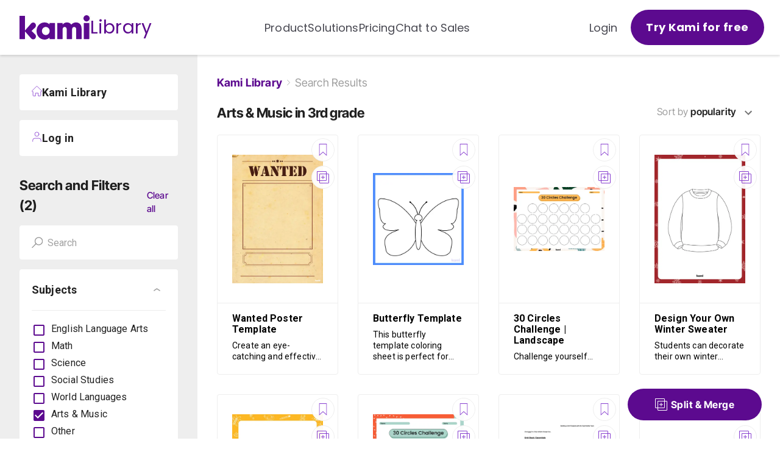

--- FILE ---
content_type: text/html; charset=utf-8
request_url: https://www.kamiapp.com/library/arts-music/3rd
body_size: 24864
content:
<!DOCTYPE html><html lang="en"><head><meta charSet="utf-8"/><title>Kami Library</title><meta name="viewport" content="initial-scale=1, width=device-width"/><meta name="description" content="Discover the best resources for your next class. Find your best resources by visiting us now."/><link rel="icon" href="https://www.kamiapp.com/library/images/icons/favicon.png"/><link rel="apple-touch-icon-precomposed" href="https://www.kamiapp.com/library/images/icons/favicon.png"/><link rel="canonical" href="https://www.kamiapp.com/library/arts-music/3rd"/><meta property="og:url" content="https://www.kamiapp.com/library"/><meta property="og:type" content="website"/><meta property="og:title" content="Kami Library"/><meta property="og:description" content="Discover the best resources for your next class. Find your best resources by visiting us now."/><meta property="og:image" content="https://www.kamiapp.com/library/images/kami_logo.svg"/><link rel="preload" as="image" imageSrcSet="https://library-images.kamiapp.com/library/_next/image?url=https%3A%2F%2Fstorage.googleapis.com%2Fkami-uploads-public%2Flibrary-resource-RtBZ3p5LC3pW-71P7M3-wanted-poster-template-png&amp;w=256&amp;q=75 256w, https://library-images.kamiapp.com/library/_next/image?url=https%3A%2F%2Fstorage.googleapis.com%2Fkami-uploads-public%2Flibrary-resource-RtBZ3p5LC3pW-71P7M3-wanted-poster-template-png&amp;w=384&amp;q=75 384w, https://library-images.kamiapp.com/library/_next/image?url=https%3A%2F%2Fstorage.googleapis.com%2Fkami-uploads-public%2Flibrary-resource-RtBZ3p5LC3pW-71P7M3-wanted-poster-template-png&amp;w=640&amp;q=75 640w, https://library-images.kamiapp.com/library/_next/image?url=https%3A%2F%2Fstorage.googleapis.com%2Fkami-uploads-public%2Flibrary-resource-RtBZ3p5LC3pW-71P7M3-wanted-poster-template-png&amp;w=750&amp;q=75 750w, https://library-images.kamiapp.com/library/_next/image?url=https%3A%2F%2Fstorage.googleapis.com%2Fkami-uploads-public%2Flibrary-resource-RtBZ3p5LC3pW-71P7M3-wanted-poster-template-png&amp;w=828&amp;q=75 828w, https://library-images.kamiapp.com/library/_next/image?url=https%3A%2F%2Fstorage.googleapis.com%2Fkami-uploads-public%2Flibrary-resource-RtBZ3p5LC3pW-71P7M3-wanted-poster-template-png&amp;w=1080&amp;q=75 1080w, https://library-images.kamiapp.com/library/_next/image?url=https%3A%2F%2Fstorage.googleapis.com%2Fkami-uploads-public%2Flibrary-resource-RtBZ3p5LC3pW-71P7M3-wanted-poster-template-png&amp;w=1200&amp;q=75 1200w, https://library-images.kamiapp.com/library/_next/image?url=https%3A%2F%2Fstorage.googleapis.com%2Fkami-uploads-public%2Flibrary-resource-RtBZ3p5LC3pW-71P7M3-wanted-poster-template-png&amp;w=1920&amp;q=75 1920w, https://library-images.kamiapp.com/library/_next/image?url=https%3A%2F%2Fstorage.googleapis.com%2Fkami-uploads-public%2Flibrary-resource-RtBZ3p5LC3pW-71P7M3-wanted-poster-template-png&amp;w=2048&amp;q=75 2048w, https://library-images.kamiapp.com/library/_next/image?url=https%3A%2F%2Fstorage.googleapis.com%2Fkami-uploads-public%2Flibrary-resource-RtBZ3p5LC3pW-71P7M3-wanted-poster-template-png&amp;w=3840&amp;q=75 3840w" imageSizes="30vw"/><link rel="preload" as="image" imageSrcSet="https://library-images.kamiapp.com/library/_next/image?url=https%3A%2F%2Fstorage.googleapis.com%2Fkami-uploads-public%2Flibrary-resource-mtfdnM83LgUk-VJe45r-butterfly-template-png&amp;w=256&amp;q=75 256w, https://library-images.kamiapp.com/library/_next/image?url=https%3A%2F%2Fstorage.googleapis.com%2Fkami-uploads-public%2Flibrary-resource-mtfdnM83LgUk-VJe45r-butterfly-template-png&amp;w=384&amp;q=75 384w, https://library-images.kamiapp.com/library/_next/image?url=https%3A%2F%2Fstorage.googleapis.com%2Fkami-uploads-public%2Flibrary-resource-mtfdnM83LgUk-VJe45r-butterfly-template-png&amp;w=640&amp;q=75 640w, https://library-images.kamiapp.com/library/_next/image?url=https%3A%2F%2Fstorage.googleapis.com%2Fkami-uploads-public%2Flibrary-resource-mtfdnM83LgUk-VJe45r-butterfly-template-png&amp;w=750&amp;q=75 750w, https://library-images.kamiapp.com/library/_next/image?url=https%3A%2F%2Fstorage.googleapis.com%2Fkami-uploads-public%2Flibrary-resource-mtfdnM83LgUk-VJe45r-butterfly-template-png&amp;w=828&amp;q=75 828w, https://library-images.kamiapp.com/library/_next/image?url=https%3A%2F%2Fstorage.googleapis.com%2Fkami-uploads-public%2Flibrary-resource-mtfdnM83LgUk-VJe45r-butterfly-template-png&amp;w=1080&amp;q=75 1080w, https://library-images.kamiapp.com/library/_next/image?url=https%3A%2F%2Fstorage.googleapis.com%2Fkami-uploads-public%2Flibrary-resource-mtfdnM83LgUk-VJe45r-butterfly-template-png&amp;w=1200&amp;q=75 1200w, https://library-images.kamiapp.com/library/_next/image?url=https%3A%2F%2Fstorage.googleapis.com%2Fkami-uploads-public%2Flibrary-resource-mtfdnM83LgUk-VJe45r-butterfly-template-png&amp;w=1920&amp;q=75 1920w, https://library-images.kamiapp.com/library/_next/image?url=https%3A%2F%2Fstorage.googleapis.com%2Fkami-uploads-public%2Flibrary-resource-mtfdnM83LgUk-VJe45r-butterfly-template-png&amp;w=2048&amp;q=75 2048w, https://library-images.kamiapp.com/library/_next/image?url=https%3A%2F%2Fstorage.googleapis.com%2Fkami-uploads-public%2Flibrary-resource-mtfdnM83LgUk-VJe45r-butterfly-template-png&amp;w=3840&amp;q=75 3840w" imageSizes="30vw"/><link rel="preload" as="image" imageSrcSet="https://library-images.kamiapp.com/library/_next/image?url=https%3A%2F%2Fstorage.googleapis.com%2Fkami-uploads-public%2Flibrary-resource-E9M2CbJ4jRwm-N3Eu1e-30-circles-challenge_landscape-png&amp;w=256&amp;q=75 256w, https://library-images.kamiapp.com/library/_next/image?url=https%3A%2F%2Fstorage.googleapis.com%2Fkami-uploads-public%2Flibrary-resource-E9M2CbJ4jRwm-N3Eu1e-30-circles-challenge_landscape-png&amp;w=384&amp;q=75 384w, https://library-images.kamiapp.com/library/_next/image?url=https%3A%2F%2Fstorage.googleapis.com%2Fkami-uploads-public%2Flibrary-resource-E9M2CbJ4jRwm-N3Eu1e-30-circles-challenge_landscape-png&amp;w=640&amp;q=75 640w, https://library-images.kamiapp.com/library/_next/image?url=https%3A%2F%2Fstorage.googleapis.com%2Fkami-uploads-public%2Flibrary-resource-E9M2CbJ4jRwm-N3Eu1e-30-circles-challenge_landscape-png&amp;w=750&amp;q=75 750w, https://library-images.kamiapp.com/library/_next/image?url=https%3A%2F%2Fstorage.googleapis.com%2Fkami-uploads-public%2Flibrary-resource-E9M2CbJ4jRwm-N3Eu1e-30-circles-challenge_landscape-png&amp;w=828&amp;q=75 828w, https://library-images.kamiapp.com/library/_next/image?url=https%3A%2F%2Fstorage.googleapis.com%2Fkami-uploads-public%2Flibrary-resource-E9M2CbJ4jRwm-N3Eu1e-30-circles-challenge_landscape-png&amp;w=1080&amp;q=75 1080w, https://library-images.kamiapp.com/library/_next/image?url=https%3A%2F%2Fstorage.googleapis.com%2Fkami-uploads-public%2Flibrary-resource-E9M2CbJ4jRwm-N3Eu1e-30-circles-challenge_landscape-png&amp;w=1200&amp;q=75 1200w, https://library-images.kamiapp.com/library/_next/image?url=https%3A%2F%2Fstorage.googleapis.com%2Fkami-uploads-public%2Flibrary-resource-E9M2CbJ4jRwm-N3Eu1e-30-circles-challenge_landscape-png&amp;w=1920&amp;q=75 1920w, https://library-images.kamiapp.com/library/_next/image?url=https%3A%2F%2Fstorage.googleapis.com%2Fkami-uploads-public%2Flibrary-resource-E9M2CbJ4jRwm-N3Eu1e-30-circles-challenge_landscape-png&amp;w=2048&amp;q=75 2048w, https://library-images.kamiapp.com/library/_next/image?url=https%3A%2F%2Fstorage.googleapis.com%2Fkami-uploads-public%2Flibrary-resource-E9M2CbJ4jRwm-N3Eu1e-30-circles-challenge_landscape-png&amp;w=3840&amp;q=75 3840w" imageSizes="30vw"/><link rel="preload" as="image" imageSrcSet="https://library-images.kamiapp.com/library/_next/image?url=https%3A%2F%2Fstorage.googleapis.com%2Fkami-uploads-public%2Flibrary-resource-VZ4wHgC95RFZ-XPjS1g-winter-sweater-png&amp;w=256&amp;q=75 256w, https://library-images.kamiapp.com/library/_next/image?url=https%3A%2F%2Fstorage.googleapis.com%2Fkami-uploads-public%2Flibrary-resource-VZ4wHgC95RFZ-XPjS1g-winter-sweater-png&amp;w=384&amp;q=75 384w, https://library-images.kamiapp.com/library/_next/image?url=https%3A%2F%2Fstorage.googleapis.com%2Fkami-uploads-public%2Flibrary-resource-VZ4wHgC95RFZ-XPjS1g-winter-sweater-png&amp;w=640&amp;q=75 640w, https://library-images.kamiapp.com/library/_next/image?url=https%3A%2F%2Fstorage.googleapis.com%2Fkami-uploads-public%2Flibrary-resource-VZ4wHgC95RFZ-XPjS1g-winter-sweater-png&amp;w=750&amp;q=75 750w, https://library-images.kamiapp.com/library/_next/image?url=https%3A%2F%2Fstorage.googleapis.com%2Fkami-uploads-public%2Flibrary-resource-VZ4wHgC95RFZ-XPjS1g-winter-sweater-png&amp;w=828&amp;q=75 828w, https://library-images.kamiapp.com/library/_next/image?url=https%3A%2F%2Fstorage.googleapis.com%2Fkami-uploads-public%2Flibrary-resource-VZ4wHgC95RFZ-XPjS1g-winter-sweater-png&amp;w=1080&amp;q=75 1080w, https://library-images.kamiapp.com/library/_next/image?url=https%3A%2F%2Fstorage.googleapis.com%2Fkami-uploads-public%2Flibrary-resource-VZ4wHgC95RFZ-XPjS1g-winter-sweater-png&amp;w=1200&amp;q=75 1200w, https://library-images.kamiapp.com/library/_next/image?url=https%3A%2F%2Fstorage.googleapis.com%2Fkami-uploads-public%2Flibrary-resource-VZ4wHgC95RFZ-XPjS1g-winter-sweater-png&amp;w=1920&amp;q=75 1920w, https://library-images.kamiapp.com/library/_next/image?url=https%3A%2F%2Fstorage.googleapis.com%2Fkami-uploads-public%2Flibrary-resource-VZ4wHgC95RFZ-XPjS1g-winter-sweater-png&amp;w=2048&amp;q=75 2048w, https://library-images.kamiapp.com/library/_next/image?url=https%3A%2F%2Fstorage.googleapis.com%2Fkami-uploads-public%2Flibrary-resource-VZ4wHgC95RFZ-XPjS1g-winter-sweater-png&amp;w=3840&amp;q=75 3840w" imageSizes="30vw"/><link rel="preload" as="image" imageSrcSet="https://library-images.kamiapp.com/library/_next/image?url=https%3A%2F%2Fstorage.googleapis.com%2Fkami-uploads-public%2Flibrary-resource-16DTtkiGmemT-wvdv6A-complete-the-drawing_squiggle-png&amp;w=256&amp;q=75 256w, https://library-images.kamiapp.com/library/_next/image?url=https%3A%2F%2Fstorage.googleapis.com%2Fkami-uploads-public%2Flibrary-resource-16DTtkiGmemT-wvdv6A-complete-the-drawing_squiggle-png&amp;w=384&amp;q=75 384w, https://library-images.kamiapp.com/library/_next/image?url=https%3A%2F%2Fstorage.googleapis.com%2Fkami-uploads-public%2Flibrary-resource-16DTtkiGmemT-wvdv6A-complete-the-drawing_squiggle-png&amp;w=640&amp;q=75 640w, https://library-images.kamiapp.com/library/_next/image?url=https%3A%2F%2Fstorage.googleapis.com%2Fkami-uploads-public%2Flibrary-resource-16DTtkiGmemT-wvdv6A-complete-the-drawing_squiggle-png&amp;w=750&amp;q=75 750w, https://library-images.kamiapp.com/library/_next/image?url=https%3A%2F%2Fstorage.googleapis.com%2Fkami-uploads-public%2Flibrary-resource-16DTtkiGmemT-wvdv6A-complete-the-drawing_squiggle-png&amp;w=828&amp;q=75 828w, https://library-images.kamiapp.com/library/_next/image?url=https%3A%2F%2Fstorage.googleapis.com%2Fkami-uploads-public%2Flibrary-resource-16DTtkiGmemT-wvdv6A-complete-the-drawing_squiggle-png&amp;w=1080&amp;q=75 1080w, https://library-images.kamiapp.com/library/_next/image?url=https%3A%2F%2Fstorage.googleapis.com%2Fkami-uploads-public%2Flibrary-resource-16DTtkiGmemT-wvdv6A-complete-the-drawing_squiggle-png&amp;w=1200&amp;q=75 1200w, https://library-images.kamiapp.com/library/_next/image?url=https%3A%2F%2Fstorage.googleapis.com%2Fkami-uploads-public%2Flibrary-resource-16DTtkiGmemT-wvdv6A-complete-the-drawing_squiggle-png&amp;w=1920&amp;q=75 1920w, https://library-images.kamiapp.com/library/_next/image?url=https%3A%2F%2Fstorage.googleapis.com%2Fkami-uploads-public%2Flibrary-resource-16DTtkiGmemT-wvdv6A-complete-the-drawing_squiggle-png&amp;w=2048&amp;q=75 2048w, https://library-images.kamiapp.com/library/_next/image?url=https%3A%2F%2Fstorage.googleapis.com%2Fkami-uploads-public%2Flibrary-resource-16DTtkiGmemT-wvdv6A-complete-the-drawing_squiggle-png&amp;w=3840&amp;q=75 3840w" imageSizes="30vw"/><link rel="preload" as="image" imageSrcSet="https://library-images.kamiapp.com/library/_next/image?url=https%3A%2F%2Fstorage.googleapis.com%2Fkami-uploads-public%2Flibrary-resource-dxT2pzZV5Nk2-v3QCsj-30-circles-challenge_portrait-png&amp;w=256&amp;q=75 256w, https://library-images.kamiapp.com/library/_next/image?url=https%3A%2F%2Fstorage.googleapis.com%2Fkami-uploads-public%2Flibrary-resource-dxT2pzZV5Nk2-v3QCsj-30-circles-challenge_portrait-png&amp;w=384&amp;q=75 384w, https://library-images.kamiapp.com/library/_next/image?url=https%3A%2F%2Fstorage.googleapis.com%2Fkami-uploads-public%2Flibrary-resource-dxT2pzZV5Nk2-v3QCsj-30-circles-challenge_portrait-png&amp;w=640&amp;q=75 640w, https://library-images.kamiapp.com/library/_next/image?url=https%3A%2F%2Fstorage.googleapis.com%2Fkami-uploads-public%2Flibrary-resource-dxT2pzZV5Nk2-v3QCsj-30-circles-challenge_portrait-png&amp;w=750&amp;q=75 750w, https://library-images.kamiapp.com/library/_next/image?url=https%3A%2F%2Fstorage.googleapis.com%2Fkami-uploads-public%2Flibrary-resource-dxT2pzZV5Nk2-v3QCsj-30-circles-challenge_portrait-png&amp;w=828&amp;q=75 828w, https://library-images.kamiapp.com/library/_next/image?url=https%3A%2F%2Fstorage.googleapis.com%2Fkami-uploads-public%2Flibrary-resource-dxT2pzZV5Nk2-v3QCsj-30-circles-challenge_portrait-png&amp;w=1080&amp;q=75 1080w, https://library-images.kamiapp.com/library/_next/image?url=https%3A%2F%2Fstorage.googleapis.com%2Fkami-uploads-public%2Flibrary-resource-dxT2pzZV5Nk2-v3QCsj-30-circles-challenge_portrait-png&amp;w=1200&amp;q=75 1200w, https://library-images.kamiapp.com/library/_next/image?url=https%3A%2F%2Fstorage.googleapis.com%2Fkami-uploads-public%2Flibrary-resource-dxT2pzZV5Nk2-v3QCsj-30-circles-challenge_portrait-png&amp;w=1920&amp;q=75 1920w, https://library-images.kamiapp.com/library/_next/image?url=https%3A%2F%2Fstorage.googleapis.com%2Fkami-uploads-public%2Flibrary-resource-dxT2pzZV5Nk2-v3QCsj-30-circles-challenge_portrait-png&amp;w=2048&amp;q=75 2048w, https://library-images.kamiapp.com/library/_next/image?url=https%3A%2F%2Fstorage.googleapis.com%2Fkami-uploads-public%2Flibrary-resource-dxT2pzZV5Nk2-v3QCsj-30-circles-challenge_portrait-png&amp;w=3840&amp;q=75 3840w" imageSizes="30vw"/><link rel="preload" as="image" imageSrcSet="https://library-images.kamiapp.com/library/_next/image?url=https%3A%2F%2Fstorage.googleapis.com%2Fkami-uploads-public%2Flibrary-resource-ygZfVntDX45P-Mc8Pyr-page-1-png&amp;w=256&amp;q=75 256w, https://library-images.kamiapp.com/library/_next/image?url=https%3A%2F%2Fstorage.googleapis.com%2Fkami-uploads-public%2Flibrary-resource-ygZfVntDX45P-Mc8Pyr-page-1-png&amp;w=384&amp;q=75 384w, https://library-images.kamiapp.com/library/_next/image?url=https%3A%2F%2Fstorage.googleapis.com%2Fkami-uploads-public%2Flibrary-resource-ygZfVntDX45P-Mc8Pyr-page-1-png&amp;w=640&amp;q=75 640w, https://library-images.kamiapp.com/library/_next/image?url=https%3A%2F%2Fstorage.googleapis.com%2Fkami-uploads-public%2Flibrary-resource-ygZfVntDX45P-Mc8Pyr-page-1-png&amp;w=750&amp;q=75 750w, https://library-images.kamiapp.com/library/_next/image?url=https%3A%2F%2Fstorage.googleapis.com%2Fkami-uploads-public%2Flibrary-resource-ygZfVntDX45P-Mc8Pyr-page-1-png&amp;w=828&amp;q=75 828w, https://library-images.kamiapp.com/library/_next/image?url=https%3A%2F%2Fstorage.googleapis.com%2Fkami-uploads-public%2Flibrary-resource-ygZfVntDX45P-Mc8Pyr-page-1-png&amp;w=1080&amp;q=75 1080w, https://library-images.kamiapp.com/library/_next/image?url=https%3A%2F%2Fstorage.googleapis.com%2Fkami-uploads-public%2Flibrary-resource-ygZfVntDX45P-Mc8Pyr-page-1-png&amp;w=1200&amp;q=75 1200w, https://library-images.kamiapp.com/library/_next/image?url=https%3A%2F%2Fstorage.googleapis.com%2Fkami-uploads-public%2Flibrary-resource-ygZfVntDX45P-Mc8Pyr-page-1-png&amp;w=1920&amp;q=75 1920w, https://library-images.kamiapp.com/library/_next/image?url=https%3A%2F%2Fstorage.googleapis.com%2Fkami-uploads-public%2Flibrary-resource-ygZfVntDX45P-Mc8Pyr-page-1-png&amp;w=2048&amp;q=75 2048w, https://library-images.kamiapp.com/library/_next/image?url=https%3A%2F%2Fstorage.googleapis.com%2Fkami-uploads-public%2Flibrary-resource-ygZfVntDX45P-Mc8Pyr-page-1-png&amp;w=3840&amp;q=75 3840w" imageSizes="30vw"/><link rel="preload" as="image" imageSrcSet="https://library-images.kamiapp.com/library/_next/image?url=https%3A%2F%2Fstorage.googleapis.com%2Fkami-uploads-public%2Flibrary-resource-Mdsqg2RQRX5n-iYgXtV-christmas-drawings-pack-png&amp;w=256&amp;q=75 256w, https://library-images.kamiapp.com/library/_next/image?url=https%3A%2F%2Fstorage.googleapis.com%2Fkami-uploads-public%2Flibrary-resource-Mdsqg2RQRX5n-iYgXtV-christmas-drawings-pack-png&amp;w=384&amp;q=75 384w, https://library-images.kamiapp.com/library/_next/image?url=https%3A%2F%2Fstorage.googleapis.com%2Fkami-uploads-public%2Flibrary-resource-Mdsqg2RQRX5n-iYgXtV-christmas-drawings-pack-png&amp;w=640&amp;q=75 640w, https://library-images.kamiapp.com/library/_next/image?url=https%3A%2F%2Fstorage.googleapis.com%2Fkami-uploads-public%2Flibrary-resource-Mdsqg2RQRX5n-iYgXtV-christmas-drawings-pack-png&amp;w=750&amp;q=75 750w, https://library-images.kamiapp.com/library/_next/image?url=https%3A%2F%2Fstorage.googleapis.com%2Fkami-uploads-public%2Flibrary-resource-Mdsqg2RQRX5n-iYgXtV-christmas-drawings-pack-png&amp;w=828&amp;q=75 828w, https://library-images.kamiapp.com/library/_next/image?url=https%3A%2F%2Fstorage.googleapis.com%2Fkami-uploads-public%2Flibrary-resource-Mdsqg2RQRX5n-iYgXtV-christmas-drawings-pack-png&amp;w=1080&amp;q=75 1080w, https://library-images.kamiapp.com/library/_next/image?url=https%3A%2F%2Fstorage.googleapis.com%2Fkami-uploads-public%2Flibrary-resource-Mdsqg2RQRX5n-iYgXtV-christmas-drawings-pack-png&amp;w=1200&amp;q=75 1200w, https://library-images.kamiapp.com/library/_next/image?url=https%3A%2F%2Fstorage.googleapis.com%2Fkami-uploads-public%2Flibrary-resource-Mdsqg2RQRX5n-iYgXtV-christmas-drawings-pack-png&amp;w=1920&amp;q=75 1920w, https://library-images.kamiapp.com/library/_next/image?url=https%3A%2F%2Fstorage.googleapis.com%2Fkami-uploads-public%2Flibrary-resource-Mdsqg2RQRX5n-iYgXtV-christmas-drawings-pack-png&amp;w=2048&amp;q=75 2048w, https://library-images.kamiapp.com/library/_next/image?url=https%3A%2F%2Fstorage.googleapis.com%2Fkami-uploads-public%2Flibrary-resource-Mdsqg2RQRX5n-iYgXtV-christmas-drawings-pack-png&amp;w=3840&amp;q=75 3840w" imageSizes="30vw"/><link rel="preload" as="image" imageSrcSet="https://library-images.kamiapp.com/library/_next/image?url=https%3A%2F%2Fstorage.googleapis.com%2Fkami-uploads-public%2Flibrary-resource-YvSkx35pv2L6-bZe34Q-album-cover-design_portrait-png&amp;w=256&amp;q=75 256w, https://library-images.kamiapp.com/library/_next/image?url=https%3A%2F%2Fstorage.googleapis.com%2Fkami-uploads-public%2Flibrary-resource-YvSkx35pv2L6-bZe34Q-album-cover-design_portrait-png&amp;w=384&amp;q=75 384w, https://library-images.kamiapp.com/library/_next/image?url=https%3A%2F%2Fstorage.googleapis.com%2Fkami-uploads-public%2Flibrary-resource-YvSkx35pv2L6-bZe34Q-album-cover-design_portrait-png&amp;w=640&amp;q=75 640w, https://library-images.kamiapp.com/library/_next/image?url=https%3A%2F%2Fstorage.googleapis.com%2Fkami-uploads-public%2Flibrary-resource-YvSkx35pv2L6-bZe34Q-album-cover-design_portrait-png&amp;w=750&amp;q=75 750w, https://library-images.kamiapp.com/library/_next/image?url=https%3A%2F%2Fstorage.googleapis.com%2Fkami-uploads-public%2Flibrary-resource-YvSkx35pv2L6-bZe34Q-album-cover-design_portrait-png&amp;w=828&amp;q=75 828w, https://library-images.kamiapp.com/library/_next/image?url=https%3A%2F%2Fstorage.googleapis.com%2Fkami-uploads-public%2Flibrary-resource-YvSkx35pv2L6-bZe34Q-album-cover-design_portrait-png&amp;w=1080&amp;q=75 1080w, https://library-images.kamiapp.com/library/_next/image?url=https%3A%2F%2Fstorage.googleapis.com%2Fkami-uploads-public%2Flibrary-resource-YvSkx35pv2L6-bZe34Q-album-cover-design_portrait-png&amp;w=1200&amp;q=75 1200w, https://library-images.kamiapp.com/library/_next/image?url=https%3A%2F%2Fstorage.googleapis.com%2Fkami-uploads-public%2Flibrary-resource-YvSkx35pv2L6-bZe34Q-album-cover-design_portrait-png&amp;w=1920&amp;q=75 1920w, https://library-images.kamiapp.com/library/_next/image?url=https%3A%2F%2Fstorage.googleapis.com%2Fkami-uploads-public%2Flibrary-resource-YvSkx35pv2L6-bZe34Q-album-cover-design_portrait-png&amp;w=2048&amp;q=75 2048w, https://library-images.kamiapp.com/library/_next/image?url=https%3A%2F%2Fstorage.googleapis.com%2Fkami-uploads-public%2Flibrary-resource-YvSkx35pv2L6-bZe34Q-album-cover-design_portrait-png&amp;w=3840&amp;q=75 3840w" imageSizes="30vw"/><link rel="preload" as="image" imageSrcSet="https://library-images.kamiapp.com/library/_next/image?url=https%3A%2F%2Fstorage.googleapis.com%2Fkami-uploads-public%2Flibrary-resource-ZLjBBPQW12ax-zmrmML-wanted-poster-template_reward-png&amp;w=256&amp;q=75 256w, https://library-images.kamiapp.com/library/_next/image?url=https%3A%2F%2Fstorage.googleapis.com%2Fkami-uploads-public%2Flibrary-resource-ZLjBBPQW12ax-zmrmML-wanted-poster-template_reward-png&amp;w=384&amp;q=75 384w, https://library-images.kamiapp.com/library/_next/image?url=https%3A%2F%2Fstorage.googleapis.com%2Fkami-uploads-public%2Flibrary-resource-ZLjBBPQW12ax-zmrmML-wanted-poster-template_reward-png&amp;w=640&amp;q=75 640w, https://library-images.kamiapp.com/library/_next/image?url=https%3A%2F%2Fstorage.googleapis.com%2Fkami-uploads-public%2Flibrary-resource-ZLjBBPQW12ax-zmrmML-wanted-poster-template_reward-png&amp;w=750&amp;q=75 750w, https://library-images.kamiapp.com/library/_next/image?url=https%3A%2F%2Fstorage.googleapis.com%2Fkami-uploads-public%2Flibrary-resource-ZLjBBPQW12ax-zmrmML-wanted-poster-template_reward-png&amp;w=828&amp;q=75 828w, https://library-images.kamiapp.com/library/_next/image?url=https%3A%2F%2Fstorage.googleapis.com%2Fkami-uploads-public%2Flibrary-resource-ZLjBBPQW12ax-zmrmML-wanted-poster-template_reward-png&amp;w=1080&amp;q=75 1080w, https://library-images.kamiapp.com/library/_next/image?url=https%3A%2F%2Fstorage.googleapis.com%2Fkami-uploads-public%2Flibrary-resource-ZLjBBPQW12ax-zmrmML-wanted-poster-template_reward-png&amp;w=1200&amp;q=75 1200w, https://library-images.kamiapp.com/library/_next/image?url=https%3A%2F%2Fstorage.googleapis.com%2Fkami-uploads-public%2Flibrary-resource-ZLjBBPQW12ax-zmrmML-wanted-poster-template_reward-png&amp;w=1920&amp;q=75 1920w, https://library-images.kamiapp.com/library/_next/image?url=https%3A%2F%2Fstorage.googleapis.com%2Fkami-uploads-public%2Flibrary-resource-ZLjBBPQW12ax-zmrmML-wanted-poster-template_reward-png&amp;w=2048&amp;q=75 2048w, https://library-images.kamiapp.com/library/_next/image?url=https%3A%2F%2Fstorage.googleapis.com%2Fkami-uploads-public%2Flibrary-resource-ZLjBBPQW12ax-zmrmML-wanted-poster-template_reward-png&amp;w=3840&amp;q=75 3840w" imageSizes="30vw"/><link rel="preload" as="image" imageSrcSet="https://library-images.kamiapp.com/library/_next/image?url=https%3A%2F%2Fstorage.googleapis.com%2Fkami-uploads-public%2Flibrary-resource-SgXhJnNDNdhq-F2qQqF-crown-template_large-jewels-png&amp;w=256&amp;q=75 256w, https://library-images.kamiapp.com/library/_next/image?url=https%3A%2F%2Fstorage.googleapis.com%2Fkami-uploads-public%2Flibrary-resource-SgXhJnNDNdhq-F2qQqF-crown-template_large-jewels-png&amp;w=384&amp;q=75 384w, https://library-images.kamiapp.com/library/_next/image?url=https%3A%2F%2Fstorage.googleapis.com%2Fkami-uploads-public%2Flibrary-resource-SgXhJnNDNdhq-F2qQqF-crown-template_large-jewels-png&amp;w=640&amp;q=75 640w, https://library-images.kamiapp.com/library/_next/image?url=https%3A%2F%2Fstorage.googleapis.com%2Fkami-uploads-public%2Flibrary-resource-SgXhJnNDNdhq-F2qQqF-crown-template_large-jewels-png&amp;w=750&amp;q=75 750w, https://library-images.kamiapp.com/library/_next/image?url=https%3A%2F%2Fstorage.googleapis.com%2Fkami-uploads-public%2Flibrary-resource-SgXhJnNDNdhq-F2qQqF-crown-template_large-jewels-png&amp;w=828&amp;q=75 828w, https://library-images.kamiapp.com/library/_next/image?url=https%3A%2F%2Fstorage.googleapis.com%2Fkami-uploads-public%2Flibrary-resource-SgXhJnNDNdhq-F2qQqF-crown-template_large-jewels-png&amp;w=1080&amp;q=75 1080w, https://library-images.kamiapp.com/library/_next/image?url=https%3A%2F%2Fstorage.googleapis.com%2Fkami-uploads-public%2Flibrary-resource-SgXhJnNDNdhq-F2qQqF-crown-template_large-jewels-png&amp;w=1200&amp;q=75 1200w, https://library-images.kamiapp.com/library/_next/image?url=https%3A%2F%2Fstorage.googleapis.com%2Fkami-uploads-public%2Flibrary-resource-SgXhJnNDNdhq-F2qQqF-crown-template_large-jewels-png&amp;w=1920&amp;q=75 1920w, https://library-images.kamiapp.com/library/_next/image?url=https%3A%2F%2Fstorage.googleapis.com%2Fkami-uploads-public%2Flibrary-resource-SgXhJnNDNdhq-F2qQqF-crown-template_large-jewels-png&amp;w=2048&amp;q=75 2048w, https://library-images.kamiapp.com/library/_next/image?url=https%3A%2F%2Fstorage.googleapis.com%2Fkami-uploads-public%2Flibrary-resource-SgXhJnNDNdhq-F2qQqF-crown-template_large-jewels-png&amp;w=3840&amp;q=75 3840w" imageSizes="30vw"/><link rel="preload" as="image" imageSrcSet="https://library-images.kamiapp.com/library/_next/image?url=https%3A%2F%2Fstorage.googleapis.com%2Fkami-uploads-public%2Flibrary-resource-ErUKngakVEr4-EHR69J-complete-the-drawing_yellow-border-png&amp;w=256&amp;q=75 256w, https://library-images.kamiapp.com/library/_next/image?url=https%3A%2F%2Fstorage.googleapis.com%2Fkami-uploads-public%2Flibrary-resource-ErUKngakVEr4-EHR69J-complete-the-drawing_yellow-border-png&amp;w=384&amp;q=75 384w, https://library-images.kamiapp.com/library/_next/image?url=https%3A%2F%2Fstorage.googleapis.com%2Fkami-uploads-public%2Flibrary-resource-ErUKngakVEr4-EHR69J-complete-the-drawing_yellow-border-png&amp;w=640&amp;q=75 640w, https://library-images.kamiapp.com/library/_next/image?url=https%3A%2F%2Fstorage.googleapis.com%2Fkami-uploads-public%2Flibrary-resource-ErUKngakVEr4-EHR69J-complete-the-drawing_yellow-border-png&amp;w=750&amp;q=75 750w, https://library-images.kamiapp.com/library/_next/image?url=https%3A%2F%2Fstorage.googleapis.com%2Fkami-uploads-public%2Flibrary-resource-ErUKngakVEr4-EHR69J-complete-the-drawing_yellow-border-png&amp;w=828&amp;q=75 828w, https://library-images.kamiapp.com/library/_next/image?url=https%3A%2F%2Fstorage.googleapis.com%2Fkami-uploads-public%2Flibrary-resource-ErUKngakVEr4-EHR69J-complete-the-drawing_yellow-border-png&amp;w=1080&amp;q=75 1080w, https://library-images.kamiapp.com/library/_next/image?url=https%3A%2F%2Fstorage.googleapis.com%2Fkami-uploads-public%2Flibrary-resource-ErUKngakVEr4-EHR69J-complete-the-drawing_yellow-border-png&amp;w=1200&amp;q=75 1200w, https://library-images.kamiapp.com/library/_next/image?url=https%3A%2F%2Fstorage.googleapis.com%2Fkami-uploads-public%2Flibrary-resource-ErUKngakVEr4-EHR69J-complete-the-drawing_yellow-border-png&amp;w=1920&amp;q=75 1920w, https://library-images.kamiapp.com/library/_next/image?url=https%3A%2F%2Fstorage.googleapis.com%2Fkami-uploads-public%2Flibrary-resource-ErUKngakVEr4-EHR69J-complete-the-drawing_yellow-border-png&amp;w=2048&amp;q=75 2048w, https://library-images.kamiapp.com/library/_next/image?url=https%3A%2F%2Fstorage.googleapis.com%2Fkami-uploads-public%2Flibrary-resource-ErUKngakVEr4-EHR69J-complete-the-drawing_yellow-border-png&amp;w=3840&amp;q=75 3840w" imageSizes="30vw"/><link rel="preload" as="image" imageSrcSet="https://library-images.kamiapp.com/library/_next/image?url=https%3A%2F%2Fstorage.googleapis.com%2Fkami-uploads-public%2Flibrary-resource-DtrtDG3r3Cf2-VuS8sn-complete-the-drawing_squiggle_colorful-border-png&amp;w=256&amp;q=75 256w, https://library-images.kamiapp.com/library/_next/image?url=https%3A%2F%2Fstorage.googleapis.com%2Fkami-uploads-public%2Flibrary-resource-DtrtDG3r3Cf2-VuS8sn-complete-the-drawing_squiggle_colorful-border-png&amp;w=384&amp;q=75 384w, https://library-images.kamiapp.com/library/_next/image?url=https%3A%2F%2Fstorage.googleapis.com%2Fkami-uploads-public%2Flibrary-resource-DtrtDG3r3Cf2-VuS8sn-complete-the-drawing_squiggle_colorful-border-png&amp;w=640&amp;q=75 640w, https://library-images.kamiapp.com/library/_next/image?url=https%3A%2F%2Fstorage.googleapis.com%2Fkami-uploads-public%2Flibrary-resource-DtrtDG3r3Cf2-VuS8sn-complete-the-drawing_squiggle_colorful-border-png&amp;w=750&amp;q=75 750w, https://library-images.kamiapp.com/library/_next/image?url=https%3A%2F%2Fstorage.googleapis.com%2Fkami-uploads-public%2Flibrary-resource-DtrtDG3r3Cf2-VuS8sn-complete-the-drawing_squiggle_colorful-border-png&amp;w=828&amp;q=75 828w, https://library-images.kamiapp.com/library/_next/image?url=https%3A%2F%2Fstorage.googleapis.com%2Fkami-uploads-public%2Flibrary-resource-DtrtDG3r3Cf2-VuS8sn-complete-the-drawing_squiggle_colorful-border-png&amp;w=1080&amp;q=75 1080w, https://library-images.kamiapp.com/library/_next/image?url=https%3A%2F%2Fstorage.googleapis.com%2Fkami-uploads-public%2Flibrary-resource-DtrtDG3r3Cf2-VuS8sn-complete-the-drawing_squiggle_colorful-border-png&amp;w=1200&amp;q=75 1200w, https://library-images.kamiapp.com/library/_next/image?url=https%3A%2F%2Fstorage.googleapis.com%2Fkami-uploads-public%2Flibrary-resource-DtrtDG3r3Cf2-VuS8sn-complete-the-drawing_squiggle_colorful-border-png&amp;w=1920&amp;q=75 1920w, https://library-images.kamiapp.com/library/_next/image?url=https%3A%2F%2Fstorage.googleapis.com%2Fkami-uploads-public%2Flibrary-resource-DtrtDG3r3Cf2-VuS8sn-complete-the-drawing_squiggle_colorful-border-png&amp;w=2048&amp;q=75 2048w, https://library-images.kamiapp.com/library/_next/image?url=https%3A%2F%2Fstorage.googleapis.com%2Fkami-uploads-public%2Flibrary-resource-DtrtDG3r3Cf2-VuS8sn-complete-the-drawing_squiggle_colorful-border-png&amp;w=3840&amp;q=75 3840w" imageSizes="30vw"/><link rel="preload" as="image" imageSrcSet="https://library-images.kamiapp.com/library/_next/image?url=https%3A%2F%2Fstorage.googleapis.com%2Fkami-uploads-public%2Flibrary-resource-QAZuZCQcfYZ4-ANGpvj-earth-day-headbands-1-png&amp;w=256&amp;q=75 256w, https://library-images.kamiapp.com/library/_next/image?url=https%3A%2F%2Fstorage.googleapis.com%2Fkami-uploads-public%2Flibrary-resource-QAZuZCQcfYZ4-ANGpvj-earth-day-headbands-1-png&amp;w=384&amp;q=75 384w, https://library-images.kamiapp.com/library/_next/image?url=https%3A%2F%2Fstorage.googleapis.com%2Fkami-uploads-public%2Flibrary-resource-QAZuZCQcfYZ4-ANGpvj-earth-day-headbands-1-png&amp;w=640&amp;q=75 640w, https://library-images.kamiapp.com/library/_next/image?url=https%3A%2F%2Fstorage.googleapis.com%2Fkami-uploads-public%2Flibrary-resource-QAZuZCQcfYZ4-ANGpvj-earth-day-headbands-1-png&amp;w=750&amp;q=75 750w, https://library-images.kamiapp.com/library/_next/image?url=https%3A%2F%2Fstorage.googleapis.com%2Fkami-uploads-public%2Flibrary-resource-QAZuZCQcfYZ4-ANGpvj-earth-day-headbands-1-png&amp;w=828&amp;q=75 828w, https://library-images.kamiapp.com/library/_next/image?url=https%3A%2F%2Fstorage.googleapis.com%2Fkami-uploads-public%2Flibrary-resource-QAZuZCQcfYZ4-ANGpvj-earth-day-headbands-1-png&amp;w=1080&amp;q=75 1080w, https://library-images.kamiapp.com/library/_next/image?url=https%3A%2F%2Fstorage.googleapis.com%2Fkami-uploads-public%2Flibrary-resource-QAZuZCQcfYZ4-ANGpvj-earth-day-headbands-1-png&amp;w=1200&amp;q=75 1200w, https://library-images.kamiapp.com/library/_next/image?url=https%3A%2F%2Fstorage.googleapis.com%2Fkami-uploads-public%2Flibrary-resource-QAZuZCQcfYZ4-ANGpvj-earth-day-headbands-1-png&amp;w=1920&amp;q=75 1920w, https://library-images.kamiapp.com/library/_next/image?url=https%3A%2F%2Fstorage.googleapis.com%2Fkami-uploads-public%2Flibrary-resource-QAZuZCQcfYZ4-ANGpvj-earth-day-headbands-1-png&amp;w=2048&amp;q=75 2048w, https://library-images.kamiapp.com/library/_next/image?url=https%3A%2F%2Fstorage.googleapis.com%2Fkami-uploads-public%2Flibrary-resource-QAZuZCQcfYZ4-ANGpvj-earth-day-headbands-1-png&amp;w=3840&amp;q=75 3840w" imageSizes="30vw"/><link rel="preload" as="image" imageSrcSet="https://library-images.kamiapp.com/library/_next/image?url=https%3A%2F%2Fstorage.googleapis.com%2Fkami-uploads-public%2Flibrary-resource-9ZB21qCDYir9-4RBizy-complete-the-drawing_footpath-png&amp;w=256&amp;q=75 256w, https://library-images.kamiapp.com/library/_next/image?url=https%3A%2F%2Fstorage.googleapis.com%2Fkami-uploads-public%2Flibrary-resource-9ZB21qCDYir9-4RBizy-complete-the-drawing_footpath-png&amp;w=384&amp;q=75 384w, https://library-images.kamiapp.com/library/_next/image?url=https%3A%2F%2Fstorage.googleapis.com%2Fkami-uploads-public%2Flibrary-resource-9ZB21qCDYir9-4RBizy-complete-the-drawing_footpath-png&amp;w=640&amp;q=75 640w, https://library-images.kamiapp.com/library/_next/image?url=https%3A%2F%2Fstorage.googleapis.com%2Fkami-uploads-public%2Flibrary-resource-9ZB21qCDYir9-4RBizy-complete-the-drawing_footpath-png&amp;w=750&amp;q=75 750w, https://library-images.kamiapp.com/library/_next/image?url=https%3A%2F%2Fstorage.googleapis.com%2Fkami-uploads-public%2Flibrary-resource-9ZB21qCDYir9-4RBizy-complete-the-drawing_footpath-png&amp;w=828&amp;q=75 828w, https://library-images.kamiapp.com/library/_next/image?url=https%3A%2F%2Fstorage.googleapis.com%2Fkami-uploads-public%2Flibrary-resource-9ZB21qCDYir9-4RBizy-complete-the-drawing_footpath-png&amp;w=1080&amp;q=75 1080w, https://library-images.kamiapp.com/library/_next/image?url=https%3A%2F%2Fstorage.googleapis.com%2Fkami-uploads-public%2Flibrary-resource-9ZB21qCDYir9-4RBizy-complete-the-drawing_footpath-png&amp;w=1200&amp;q=75 1200w, https://library-images.kamiapp.com/library/_next/image?url=https%3A%2F%2Fstorage.googleapis.com%2Fkami-uploads-public%2Flibrary-resource-9ZB21qCDYir9-4RBizy-complete-the-drawing_footpath-png&amp;w=1920&amp;q=75 1920w, https://library-images.kamiapp.com/library/_next/image?url=https%3A%2F%2Fstorage.googleapis.com%2Fkami-uploads-public%2Flibrary-resource-9ZB21qCDYir9-4RBizy-complete-the-drawing_footpath-png&amp;w=2048&amp;q=75 2048w, https://library-images.kamiapp.com/library/_next/image?url=https%3A%2F%2Fstorage.googleapis.com%2Fkami-uploads-public%2Flibrary-resource-9ZB21qCDYir9-4RBizy-complete-the-drawing_footpath-png&amp;w=3840&amp;q=75 3840w" imageSizes="30vw"/><link rel="preload" as="image" imageSrcSet="https://library-images.kamiapp.com/library/_next/image?url=https%3A%2F%2Fstorage.googleapis.com%2Fkami-uploads-public%2Flibrary-resource-rYkmRAmkdF23-cf31zp-christmas-drawings_snowflake-png&amp;w=256&amp;q=75 256w, https://library-images.kamiapp.com/library/_next/image?url=https%3A%2F%2Fstorage.googleapis.com%2Fkami-uploads-public%2Flibrary-resource-rYkmRAmkdF23-cf31zp-christmas-drawings_snowflake-png&amp;w=384&amp;q=75 384w, https://library-images.kamiapp.com/library/_next/image?url=https%3A%2F%2Fstorage.googleapis.com%2Fkami-uploads-public%2Flibrary-resource-rYkmRAmkdF23-cf31zp-christmas-drawings_snowflake-png&amp;w=640&amp;q=75 640w, https://library-images.kamiapp.com/library/_next/image?url=https%3A%2F%2Fstorage.googleapis.com%2Fkami-uploads-public%2Flibrary-resource-rYkmRAmkdF23-cf31zp-christmas-drawings_snowflake-png&amp;w=750&amp;q=75 750w, https://library-images.kamiapp.com/library/_next/image?url=https%3A%2F%2Fstorage.googleapis.com%2Fkami-uploads-public%2Flibrary-resource-rYkmRAmkdF23-cf31zp-christmas-drawings_snowflake-png&amp;w=828&amp;q=75 828w, https://library-images.kamiapp.com/library/_next/image?url=https%3A%2F%2Fstorage.googleapis.com%2Fkami-uploads-public%2Flibrary-resource-rYkmRAmkdF23-cf31zp-christmas-drawings_snowflake-png&amp;w=1080&amp;q=75 1080w, https://library-images.kamiapp.com/library/_next/image?url=https%3A%2F%2Fstorage.googleapis.com%2Fkami-uploads-public%2Flibrary-resource-rYkmRAmkdF23-cf31zp-christmas-drawings_snowflake-png&amp;w=1200&amp;q=75 1200w, https://library-images.kamiapp.com/library/_next/image?url=https%3A%2F%2Fstorage.googleapis.com%2Fkami-uploads-public%2Flibrary-resource-rYkmRAmkdF23-cf31zp-christmas-drawings_snowflake-png&amp;w=1920&amp;q=75 1920w, https://library-images.kamiapp.com/library/_next/image?url=https%3A%2F%2Fstorage.googleapis.com%2Fkami-uploads-public%2Flibrary-resource-rYkmRAmkdF23-cf31zp-christmas-drawings_snowflake-png&amp;w=2048&amp;q=75 2048w, https://library-images.kamiapp.com/library/_next/image?url=https%3A%2F%2Fstorage.googleapis.com%2Fkami-uploads-public%2Flibrary-resource-rYkmRAmkdF23-cf31zp-christmas-drawings_snowflake-png&amp;w=3840&amp;q=75 3840w" imageSizes="30vw"/><meta name="next-head-count" content="28"/><script>window.dataLayer = window.dataLayer || [];function gtag(){dataLayer.push(arguments);}gtag('js', new Date());gtag('config', 'G-L20J9MTWQL', { send_page_view: false });gtag('config', 'G-000YEL3R1C', { send_page_view: false });gtag('config', 'UA-30498886-4', { send_page_view: false });</script><script>
      <!-- Google Tag Manager -->
      (function(w,d,s,l,i){w[l]=w[l]||[];w[l].push({'gtm.start':
      new Date().getTime(),event:'gtm.js'});var f=d.getElementsByTagName(s)[0],
      j=d.createElement(s),dl=l!='dataLayer'?'&l='+l:'';j.async=true;j.src=
      'https://www.googletagmanager.com/gtm.js?id='+i+dl;f.parentNode.insertBefore(j,f);
      })(window,document,'script','dataLayer','GTM-KVKDGXG');
      <!-- End Google Tag Manager -->
    
      <!-- Google Tag Manager -->
      (function(w,d,s,l,i){w[l]=w[l]||[];w[l].push({'gtm.start':
      new Date().getTime(),event:'gtm.js'});var f=d.getElementsByTagName(s)[0],
      j=d.createElement(s),dl=l!='dataLayer'?'&l='+l:'';j.async=true;j.src=
      'https://www.googletagmanager.com/gtm.js?id='+i+dl;f.parentNode.insertBefore(j,f);
      })(window,document,'script','dataLayer','GTM-M2QD82MX');
      <!-- End Google Tag Manager -->
    </script><meta name="google-site-verification" content="gs4fPKUtXR8OSptDGQN3UyCkHGUoIp1t4ufeegaYP2E"/><script src="https://web.kamihq.com/web/origin_trials.js" data-trials="DisableThirdPartyStoragePartitioning" defer=""></script><link rel="preconnect" href="https://fonts.gstatic.com" crossorigin /><link rel="preload" href="https://d2bp5tif8b0ggz.cloudfront.net/_next/static/css/d4fa6b2ec53aa31a.css" as="style"/><link rel="stylesheet" href="https://d2bp5tif8b0ggz.cloudfront.net/_next/static/css/d4fa6b2ec53aa31a.css" data-n-g=""/><link rel="preload" href="https://d2bp5tif8b0ggz.cloudfront.net/_next/static/css/0566c787aa979e95.css" as="style"/><link rel="stylesheet" href="https://d2bp5tif8b0ggz.cloudfront.net/_next/static/css/0566c787aa979e95.css" data-n-p=""/><link rel="preload" href="https://d2bp5tif8b0ggz.cloudfront.net/_next/static/css/1ea8298806a5902c.css" as="style"/><link rel="stylesheet" href="https://d2bp5tif8b0ggz.cloudfront.net/_next/static/css/1ea8298806a5902c.css" data-n-p=""/><noscript data-n-css=""></noscript><script defer="" nomodule="" src="https://d2bp5tif8b0ggz.cloudfront.net/_next/static/chunks/polyfills-c67a75d1b6f99dc8.js"></script><script src="https://d2bp5tif8b0ggz.cloudfront.net/_next/static/chunks/webpack-7cfc33f34290539b.js" defer=""></script><script src="https://d2bp5tif8b0ggz.cloudfront.net/_next/static/chunks/framework-d5719ebbbcec5741.js" defer=""></script><script src="https://d2bp5tif8b0ggz.cloudfront.net/_next/static/chunks/main-b415edf3091b932c.js" defer=""></script><script src="https://d2bp5tif8b0ggz.cloudfront.net/_next/static/chunks/pages/_app-d1f2f59489a12607.js" defer=""></script><script src="https://d2bp5tif8b0ggz.cloudfront.net/_next/static/chunks/417-c59723c9c0b82259.js" defer=""></script><script src="https://d2bp5tif8b0ggz.cloudfront.net/_next/static/chunks/790-7808e3e43e63016f.js" defer=""></script><script src="https://d2bp5tif8b0ggz.cloudfront.net/_next/static/chunks/145-b48139dc417f4c3e.js" defer=""></script><script src="https://d2bp5tif8b0ggz.cloudfront.net/_next/static/chunks/990-0d5bc48877c0349d.js" defer=""></script><script src="https://d2bp5tif8b0ggz.cloudfront.net/_next/static/chunks/pages/index-cc11056559ba616f.js" defer=""></script><script src="https://d2bp5tif8b0ggz.cloudfront.net/_next/static/JiLGhjiVgB_4WYh2dvgIz/_buildManifest.js" defer=""></script><script src="https://d2bp5tif8b0ggz.cloudfront.net/_next/static/JiLGhjiVgB_4WYh2dvgIz/_ssgManifest.js" defer=""></script><style data-href="https://fonts.googleapis.com/css?family=Roboto:300,400,500,700&display=swap">@font-face{font-family:'Roboto';font-style:normal;font-weight:300;font-stretch:normal;font-display:swap;src:url(https://fonts.gstatic.com/s/roboto/v49/KFOMCnqEu92Fr1ME7kSn66aGLdTylUAMQXC89YmC2DPNWuaabVmUiAw.woff) format('woff')}@font-face{font-family:'Roboto';font-style:normal;font-weight:400;font-stretch:normal;font-display:swap;src:url(https://fonts.gstatic.com/s/roboto/v49/KFOMCnqEu92Fr1ME7kSn66aGLdTylUAMQXC89YmC2DPNWubEbVmUiAw.woff) format('woff')}@font-face{font-family:'Roboto';font-style:normal;font-weight:500;font-stretch:normal;font-display:swap;src:url(https://fonts.gstatic.com/s/roboto/v49/KFOMCnqEu92Fr1ME7kSn66aGLdTylUAMQXC89YmC2DPNWub2bVmUiAw.woff) format('woff')}@font-face{font-family:'Roboto';font-style:normal;font-weight:700;font-stretch:normal;font-display:swap;src:url(https://fonts.gstatic.com/s/roboto/v49/KFOMCnqEu92Fr1ME7kSn66aGLdTylUAMQXC89YmC2DPNWuYjalmUiAw.woff) format('woff')}@font-face{font-family:'Roboto';font-style:normal;font-weight:300;font-stretch:100%;font-display:swap;src:url(https://fonts.gstatic.com/s/roboto/v49/KFO7CnqEu92Fr1ME7kSn66aGLdTylUAMa3GUBHMdazTgWw.woff2) format('woff2');unicode-range:U+0460-052F,U+1C80-1C8A,U+20B4,U+2DE0-2DFF,U+A640-A69F,U+FE2E-FE2F}@font-face{font-family:'Roboto';font-style:normal;font-weight:300;font-stretch:100%;font-display:swap;src:url(https://fonts.gstatic.com/s/roboto/v49/KFO7CnqEu92Fr1ME7kSn66aGLdTylUAMa3iUBHMdazTgWw.woff2) format('woff2');unicode-range:U+0301,U+0400-045F,U+0490-0491,U+04B0-04B1,U+2116}@font-face{font-family:'Roboto';font-style:normal;font-weight:300;font-stretch:100%;font-display:swap;src:url(https://fonts.gstatic.com/s/roboto/v49/KFO7CnqEu92Fr1ME7kSn66aGLdTylUAMa3CUBHMdazTgWw.woff2) format('woff2');unicode-range:U+1F00-1FFF}@font-face{font-family:'Roboto';font-style:normal;font-weight:300;font-stretch:100%;font-display:swap;src:url(https://fonts.gstatic.com/s/roboto/v49/KFO7CnqEu92Fr1ME7kSn66aGLdTylUAMa3-UBHMdazTgWw.woff2) format('woff2');unicode-range:U+0370-0377,U+037A-037F,U+0384-038A,U+038C,U+038E-03A1,U+03A3-03FF}@font-face{font-family:'Roboto';font-style:normal;font-weight:300;font-stretch:100%;font-display:swap;src:url(https://fonts.gstatic.com/s/roboto/v49/KFO7CnqEu92Fr1ME7kSn66aGLdTylUAMawCUBHMdazTgWw.woff2) format('woff2');unicode-range:U+0302-0303,U+0305,U+0307-0308,U+0310,U+0312,U+0315,U+031A,U+0326-0327,U+032C,U+032F-0330,U+0332-0333,U+0338,U+033A,U+0346,U+034D,U+0391-03A1,U+03A3-03A9,U+03B1-03C9,U+03D1,U+03D5-03D6,U+03F0-03F1,U+03F4-03F5,U+2016-2017,U+2034-2038,U+203C,U+2040,U+2043,U+2047,U+2050,U+2057,U+205F,U+2070-2071,U+2074-208E,U+2090-209C,U+20D0-20DC,U+20E1,U+20E5-20EF,U+2100-2112,U+2114-2115,U+2117-2121,U+2123-214F,U+2190,U+2192,U+2194-21AE,U+21B0-21E5,U+21F1-21F2,U+21F4-2211,U+2213-2214,U+2216-22FF,U+2308-230B,U+2310,U+2319,U+231C-2321,U+2336-237A,U+237C,U+2395,U+239B-23B7,U+23D0,U+23DC-23E1,U+2474-2475,U+25AF,U+25B3,U+25B7,U+25BD,U+25C1,U+25CA,U+25CC,U+25FB,U+266D-266F,U+27C0-27FF,U+2900-2AFF,U+2B0E-2B11,U+2B30-2B4C,U+2BFE,U+3030,U+FF5B,U+FF5D,U+1D400-1D7FF,U+1EE00-1EEFF}@font-face{font-family:'Roboto';font-style:normal;font-weight:300;font-stretch:100%;font-display:swap;src:url(https://fonts.gstatic.com/s/roboto/v49/KFO7CnqEu92Fr1ME7kSn66aGLdTylUAMaxKUBHMdazTgWw.woff2) format('woff2');unicode-range:U+0001-000C,U+000E-001F,U+007F-009F,U+20DD-20E0,U+20E2-20E4,U+2150-218F,U+2190,U+2192,U+2194-2199,U+21AF,U+21E6-21F0,U+21F3,U+2218-2219,U+2299,U+22C4-22C6,U+2300-243F,U+2440-244A,U+2460-24FF,U+25A0-27BF,U+2800-28FF,U+2921-2922,U+2981,U+29BF,U+29EB,U+2B00-2BFF,U+4DC0-4DFF,U+FFF9-FFFB,U+10140-1018E,U+10190-1019C,U+101A0,U+101D0-101FD,U+102E0-102FB,U+10E60-10E7E,U+1D2C0-1D2D3,U+1D2E0-1D37F,U+1F000-1F0FF,U+1F100-1F1AD,U+1F1E6-1F1FF,U+1F30D-1F30F,U+1F315,U+1F31C,U+1F31E,U+1F320-1F32C,U+1F336,U+1F378,U+1F37D,U+1F382,U+1F393-1F39F,U+1F3A7-1F3A8,U+1F3AC-1F3AF,U+1F3C2,U+1F3C4-1F3C6,U+1F3CA-1F3CE,U+1F3D4-1F3E0,U+1F3ED,U+1F3F1-1F3F3,U+1F3F5-1F3F7,U+1F408,U+1F415,U+1F41F,U+1F426,U+1F43F,U+1F441-1F442,U+1F444,U+1F446-1F449,U+1F44C-1F44E,U+1F453,U+1F46A,U+1F47D,U+1F4A3,U+1F4B0,U+1F4B3,U+1F4B9,U+1F4BB,U+1F4BF,U+1F4C8-1F4CB,U+1F4D6,U+1F4DA,U+1F4DF,U+1F4E3-1F4E6,U+1F4EA-1F4ED,U+1F4F7,U+1F4F9-1F4FB,U+1F4FD-1F4FE,U+1F503,U+1F507-1F50B,U+1F50D,U+1F512-1F513,U+1F53E-1F54A,U+1F54F-1F5FA,U+1F610,U+1F650-1F67F,U+1F687,U+1F68D,U+1F691,U+1F694,U+1F698,U+1F6AD,U+1F6B2,U+1F6B9-1F6BA,U+1F6BC,U+1F6C6-1F6CF,U+1F6D3-1F6D7,U+1F6E0-1F6EA,U+1F6F0-1F6F3,U+1F6F7-1F6FC,U+1F700-1F7FF,U+1F800-1F80B,U+1F810-1F847,U+1F850-1F859,U+1F860-1F887,U+1F890-1F8AD,U+1F8B0-1F8BB,U+1F8C0-1F8C1,U+1F900-1F90B,U+1F93B,U+1F946,U+1F984,U+1F996,U+1F9E9,U+1FA00-1FA6F,U+1FA70-1FA7C,U+1FA80-1FA89,U+1FA8F-1FAC6,U+1FACE-1FADC,U+1FADF-1FAE9,U+1FAF0-1FAF8,U+1FB00-1FBFF}@font-face{font-family:'Roboto';font-style:normal;font-weight:300;font-stretch:100%;font-display:swap;src:url(https://fonts.gstatic.com/s/roboto/v49/KFO7CnqEu92Fr1ME7kSn66aGLdTylUAMa3OUBHMdazTgWw.woff2) format('woff2');unicode-range:U+0102-0103,U+0110-0111,U+0128-0129,U+0168-0169,U+01A0-01A1,U+01AF-01B0,U+0300-0301,U+0303-0304,U+0308-0309,U+0323,U+0329,U+1EA0-1EF9,U+20AB}@font-face{font-family:'Roboto';font-style:normal;font-weight:300;font-stretch:100%;font-display:swap;src:url(https://fonts.gstatic.com/s/roboto/v49/KFO7CnqEu92Fr1ME7kSn66aGLdTylUAMa3KUBHMdazTgWw.woff2) format('woff2');unicode-range:U+0100-02BA,U+02BD-02C5,U+02C7-02CC,U+02CE-02D7,U+02DD-02FF,U+0304,U+0308,U+0329,U+1D00-1DBF,U+1E00-1E9F,U+1EF2-1EFF,U+2020,U+20A0-20AB,U+20AD-20C0,U+2113,U+2C60-2C7F,U+A720-A7FF}@font-face{font-family:'Roboto';font-style:normal;font-weight:300;font-stretch:100%;font-display:swap;src:url(https://fonts.gstatic.com/s/roboto/v49/KFO7CnqEu92Fr1ME7kSn66aGLdTylUAMa3yUBHMdazQ.woff2) format('woff2');unicode-range:U+0000-00FF,U+0131,U+0152-0153,U+02BB-02BC,U+02C6,U+02DA,U+02DC,U+0304,U+0308,U+0329,U+2000-206F,U+20AC,U+2122,U+2191,U+2193,U+2212,U+2215,U+FEFF,U+FFFD}@font-face{font-family:'Roboto';font-style:normal;font-weight:400;font-stretch:100%;font-display:swap;src:url(https://fonts.gstatic.com/s/roboto/v49/KFO7CnqEu92Fr1ME7kSn66aGLdTylUAMa3GUBHMdazTgWw.woff2) format('woff2');unicode-range:U+0460-052F,U+1C80-1C8A,U+20B4,U+2DE0-2DFF,U+A640-A69F,U+FE2E-FE2F}@font-face{font-family:'Roboto';font-style:normal;font-weight:400;font-stretch:100%;font-display:swap;src:url(https://fonts.gstatic.com/s/roboto/v49/KFO7CnqEu92Fr1ME7kSn66aGLdTylUAMa3iUBHMdazTgWw.woff2) format('woff2');unicode-range:U+0301,U+0400-045F,U+0490-0491,U+04B0-04B1,U+2116}@font-face{font-family:'Roboto';font-style:normal;font-weight:400;font-stretch:100%;font-display:swap;src:url(https://fonts.gstatic.com/s/roboto/v49/KFO7CnqEu92Fr1ME7kSn66aGLdTylUAMa3CUBHMdazTgWw.woff2) format('woff2');unicode-range:U+1F00-1FFF}@font-face{font-family:'Roboto';font-style:normal;font-weight:400;font-stretch:100%;font-display:swap;src:url(https://fonts.gstatic.com/s/roboto/v49/KFO7CnqEu92Fr1ME7kSn66aGLdTylUAMa3-UBHMdazTgWw.woff2) format('woff2');unicode-range:U+0370-0377,U+037A-037F,U+0384-038A,U+038C,U+038E-03A1,U+03A3-03FF}@font-face{font-family:'Roboto';font-style:normal;font-weight:400;font-stretch:100%;font-display:swap;src:url(https://fonts.gstatic.com/s/roboto/v49/KFO7CnqEu92Fr1ME7kSn66aGLdTylUAMawCUBHMdazTgWw.woff2) format('woff2');unicode-range:U+0302-0303,U+0305,U+0307-0308,U+0310,U+0312,U+0315,U+031A,U+0326-0327,U+032C,U+032F-0330,U+0332-0333,U+0338,U+033A,U+0346,U+034D,U+0391-03A1,U+03A3-03A9,U+03B1-03C9,U+03D1,U+03D5-03D6,U+03F0-03F1,U+03F4-03F5,U+2016-2017,U+2034-2038,U+203C,U+2040,U+2043,U+2047,U+2050,U+2057,U+205F,U+2070-2071,U+2074-208E,U+2090-209C,U+20D0-20DC,U+20E1,U+20E5-20EF,U+2100-2112,U+2114-2115,U+2117-2121,U+2123-214F,U+2190,U+2192,U+2194-21AE,U+21B0-21E5,U+21F1-21F2,U+21F4-2211,U+2213-2214,U+2216-22FF,U+2308-230B,U+2310,U+2319,U+231C-2321,U+2336-237A,U+237C,U+2395,U+239B-23B7,U+23D0,U+23DC-23E1,U+2474-2475,U+25AF,U+25B3,U+25B7,U+25BD,U+25C1,U+25CA,U+25CC,U+25FB,U+266D-266F,U+27C0-27FF,U+2900-2AFF,U+2B0E-2B11,U+2B30-2B4C,U+2BFE,U+3030,U+FF5B,U+FF5D,U+1D400-1D7FF,U+1EE00-1EEFF}@font-face{font-family:'Roboto';font-style:normal;font-weight:400;font-stretch:100%;font-display:swap;src:url(https://fonts.gstatic.com/s/roboto/v49/KFO7CnqEu92Fr1ME7kSn66aGLdTylUAMaxKUBHMdazTgWw.woff2) format('woff2');unicode-range:U+0001-000C,U+000E-001F,U+007F-009F,U+20DD-20E0,U+20E2-20E4,U+2150-218F,U+2190,U+2192,U+2194-2199,U+21AF,U+21E6-21F0,U+21F3,U+2218-2219,U+2299,U+22C4-22C6,U+2300-243F,U+2440-244A,U+2460-24FF,U+25A0-27BF,U+2800-28FF,U+2921-2922,U+2981,U+29BF,U+29EB,U+2B00-2BFF,U+4DC0-4DFF,U+FFF9-FFFB,U+10140-1018E,U+10190-1019C,U+101A0,U+101D0-101FD,U+102E0-102FB,U+10E60-10E7E,U+1D2C0-1D2D3,U+1D2E0-1D37F,U+1F000-1F0FF,U+1F100-1F1AD,U+1F1E6-1F1FF,U+1F30D-1F30F,U+1F315,U+1F31C,U+1F31E,U+1F320-1F32C,U+1F336,U+1F378,U+1F37D,U+1F382,U+1F393-1F39F,U+1F3A7-1F3A8,U+1F3AC-1F3AF,U+1F3C2,U+1F3C4-1F3C6,U+1F3CA-1F3CE,U+1F3D4-1F3E0,U+1F3ED,U+1F3F1-1F3F3,U+1F3F5-1F3F7,U+1F408,U+1F415,U+1F41F,U+1F426,U+1F43F,U+1F441-1F442,U+1F444,U+1F446-1F449,U+1F44C-1F44E,U+1F453,U+1F46A,U+1F47D,U+1F4A3,U+1F4B0,U+1F4B3,U+1F4B9,U+1F4BB,U+1F4BF,U+1F4C8-1F4CB,U+1F4D6,U+1F4DA,U+1F4DF,U+1F4E3-1F4E6,U+1F4EA-1F4ED,U+1F4F7,U+1F4F9-1F4FB,U+1F4FD-1F4FE,U+1F503,U+1F507-1F50B,U+1F50D,U+1F512-1F513,U+1F53E-1F54A,U+1F54F-1F5FA,U+1F610,U+1F650-1F67F,U+1F687,U+1F68D,U+1F691,U+1F694,U+1F698,U+1F6AD,U+1F6B2,U+1F6B9-1F6BA,U+1F6BC,U+1F6C6-1F6CF,U+1F6D3-1F6D7,U+1F6E0-1F6EA,U+1F6F0-1F6F3,U+1F6F7-1F6FC,U+1F700-1F7FF,U+1F800-1F80B,U+1F810-1F847,U+1F850-1F859,U+1F860-1F887,U+1F890-1F8AD,U+1F8B0-1F8BB,U+1F8C0-1F8C1,U+1F900-1F90B,U+1F93B,U+1F946,U+1F984,U+1F996,U+1F9E9,U+1FA00-1FA6F,U+1FA70-1FA7C,U+1FA80-1FA89,U+1FA8F-1FAC6,U+1FACE-1FADC,U+1FADF-1FAE9,U+1FAF0-1FAF8,U+1FB00-1FBFF}@font-face{font-family:'Roboto';font-style:normal;font-weight:400;font-stretch:100%;font-display:swap;src:url(https://fonts.gstatic.com/s/roboto/v49/KFO7CnqEu92Fr1ME7kSn66aGLdTylUAMa3OUBHMdazTgWw.woff2) format('woff2');unicode-range:U+0102-0103,U+0110-0111,U+0128-0129,U+0168-0169,U+01A0-01A1,U+01AF-01B0,U+0300-0301,U+0303-0304,U+0308-0309,U+0323,U+0329,U+1EA0-1EF9,U+20AB}@font-face{font-family:'Roboto';font-style:normal;font-weight:400;font-stretch:100%;font-display:swap;src:url(https://fonts.gstatic.com/s/roboto/v49/KFO7CnqEu92Fr1ME7kSn66aGLdTylUAMa3KUBHMdazTgWw.woff2) format('woff2');unicode-range:U+0100-02BA,U+02BD-02C5,U+02C7-02CC,U+02CE-02D7,U+02DD-02FF,U+0304,U+0308,U+0329,U+1D00-1DBF,U+1E00-1E9F,U+1EF2-1EFF,U+2020,U+20A0-20AB,U+20AD-20C0,U+2113,U+2C60-2C7F,U+A720-A7FF}@font-face{font-family:'Roboto';font-style:normal;font-weight:400;font-stretch:100%;font-display:swap;src:url(https://fonts.gstatic.com/s/roboto/v49/KFO7CnqEu92Fr1ME7kSn66aGLdTylUAMa3yUBHMdazQ.woff2) format('woff2');unicode-range:U+0000-00FF,U+0131,U+0152-0153,U+02BB-02BC,U+02C6,U+02DA,U+02DC,U+0304,U+0308,U+0329,U+2000-206F,U+20AC,U+2122,U+2191,U+2193,U+2212,U+2215,U+FEFF,U+FFFD}@font-face{font-family:'Roboto';font-style:normal;font-weight:500;font-stretch:100%;font-display:swap;src:url(https://fonts.gstatic.com/s/roboto/v49/KFO7CnqEu92Fr1ME7kSn66aGLdTylUAMa3GUBHMdazTgWw.woff2) format('woff2');unicode-range:U+0460-052F,U+1C80-1C8A,U+20B4,U+2DE0-2DFF,U+A640-A69F,U+FE2E-FE2F}@font-face{font-family:'Roboto';font-style:normal;font-weight:500;font-stretch:100%;font-display:swap;src:url(https://fonts.gstatic.com/s/roboto/v49/KFO7CnqEu92Fr1ME7kSn66aGLdTylUAMa3iUBHMdazTgWw.woff2) format('woff2');unicode-range:U+0301,U+0400-045F,U+0490-0491,U+04B0-04B1,U+2116}@font-face{font-family:'Roboto';font-style:normal;font-weight:500;font-stretch:100%;font-display:swap;src:url(https://fonts.gstatic.com/s/roboto/v49/KFO7CnqEu92Fr1ME7kSn66aGLdTylUAMa3CUBHMdazTgWw.woff2) format('woff2');unicode-range:U+1F00-1FFF}@font-face{font-family:'Roboto';font-style:normal;font-weight:500;font-stretch:100%;font-display:swap;src:url(https://fonts.gstatic.com/s/roboto/v49/KFO7CnqEu92Fr1ME7kSn66aGLdTylUAMa3-UBHMdazTgWw.woff2) format('woff2');unicode-range:U+0370-0377,U+037A-037F,U+0384-038A,U+038C,U+038E-03A1,U+03A3-03FF}@font-face{font-family:'Roboto';font-style:normal;font-weight:500;font-stretch:100%;font-display:swap;src:url(https://fonts.gstatic.com/s/roboto/v49/KFO7CnqEu92Fr1ME7kSn66aGLdTylUAMawCUBHMdazTgWw.woff2) format('woff2');unicode-range:U+0302-0303,U+0305,U+0307-0308,U+0310,U+0312,U+0315,U+031A,U+0326-0327,U+032C,U+032F-0330,U+0332-0333,U+0338,U+033A,U+0346,U+034D,U+0391-03A1,U+03A3-03A9,U+03B1-03C9,U+03D1,U+03D5-03D6,U+03F0-03F1,U+03F4-03F5,U+2016-2017,U+2034-2038,U+203C,U+2040,U+2043,U+2047,U+2050,U+2057,U+205F,U+2070-2071,U+2074-208E,U+2090-209C,U+20D0-20DC,U+20E1,U+20E5-20EF,U+2100-2112,U+2114-2115,U+2117-2121,U+2123-214F,U+2190,U+2192,U+2194-21AE,U+21B0-21E5,U+21F1-21F2,U+21F4-2211,U+2213-2214,U+2216-22FF,U+2308-230B,U+2310,U+2319,U+231C-2321,U+2336-237A,U+237C,U+2395,U+239B-23B7,U+23D0,U+23DC-23E1,U+2474-2475,U+25AF,U+25B3,U+25B7,U+25BD,U+25C1,U+25CA,U+25CC,U+25FB,U+266D-266F,U+27C0-27FF,U+2900-2AFF,U+2B0E-2B11,U+2B30-2B4C,U+2BFE,U+3030,U+FF5B,U+FF5D,U+1D400-1D7FF,U+1EE00-1EEFF}@font-face{font-family:'Roboto';font-style:normal;font-weight:500;font-stretch:100%;font-display:swap;src:url(https://fonts.gstatic.com/s/roboto/v49/KFO7CnqEu92Fr1ME7kSn66aGLdTylUAMaxKUBHMdazTgWw.woff2) format('woff2');unicode-range:U+0001-000C,U+000E-001F,U+007F-009F,U+20DD-20E0,U+20E2-20E4,U+2150-218F,U+2190,U+2192,U+2194-2199,U+21AF,U+21E6-21F0,U+21F3,U+2218-2219,U+2299,U+22C4-22C6,U+2300-243F,U+2440-244A,U+2460-24FF,U+25A0-27BF,U+2800-28FF,U+2921-2922,U+2981,U+29BF,U+29EB,U+2B00-2BFF,U+4DC0-4DFF,U+FFF9-FFFB,U+10140-1018E,U+10190-1019C,U+101A0,U+101D0-101FD,U+102E0-102FB,U+10E60-10E7E,U+1D2C0-1D2D3,U+1D2E0-1D37F,U+1F000-1F0FF,U+1F100-1F1AD,U+1F1E6-1F1FF,U+1F30D-1F30F,U+1F315,U+1F31C,U+1F31E,U+1F320-1F32C,U+1F336,U+1F378,U+1F37D,U+1F382,U+1F393-1F39F,U+1F3A7-1F3A8,U+1F3AC-1F3AF,U+1F3C2,U+1F3C4-1F3C6,U+1F3CA-1F3CE,U+1F3D4-1F3E0,U+1F3ED,U+1F3F1-1F3F3,U+1F3F5-1F3F7,U+1F408,U+1F415,U+1F41F,U+1F426,U+1F43F,U+1F441-1F442,U+1F444,U+1F446-1F449,U+1F44C-1F44E,U+1F453,U+1F46A,U+1F47D,U+1F4A3,U+1F4B0,U+1F4B3,U+1F4B9,U+1F4BB,U+1F4BF,U+1F4C8-1F4CB,U+1F4D6,U+1F4DA,U+1F4DF,U+1F4E3-1F4E6,U+1F4EA-1F4ED,U+1F4F7,U+1F4F9-1F4FB,U+1F4FD-1F4FE,U+1F503,U+1F507-1F50B,U+1F50D,U+1F512-1F513,U+1F53E-1F54A,U+1F54F-1F5FA,U+1F610,U+1F650-1F67F,U+1F687,U+1F68D,U+1F691,U+1F694,U+1F698,U+1F6AD,U+1F6B2,U+1F6B9-1F6BA,U+1F6BC,U+1F6C6-1F6CF,U+1F6D3-1F6D7,U+1F6E0-1F6EA,U+1F6F0-1F6F3,U+1F6F7-1F6FC,U+1F700-1F7FF,U+1F800-1F80B,U+1F810-1F847,U+1F850-1F859,U+1F860-1F887,U+1F890-1F8AD,U+1F8B0-1F8BB,U+1F8C0-1F8C1,U+1F900-1F90B,U+1F93B,U+1F946,U+1F984,U+1F996,U+1F9E9,U+1FA00-1FA6F,U+1FA70-1FA7C,U+1FA80-1FA89,U+1FA8F-1FAC6,U+1FACE-1FADC,U+1FADF-1FAE9,U+1FAF0-1FAF8,U+1FB00-1FBFF}@font-face{font-family:'Roboto';font-style:normal;font-weight:500;font-stretch:100%;font-display:swap;src:url(https://fonts.gstatic.com/s/roboto/v49/KFO7CnqEu92Fr1ME7kSn66aGLdTylUAMa3OUBHMdazTgWw.woff2) format('woff2');unicode-range:U+0102-0103,U+0110-0111,U+0128-0129,U+0168-0169,U+01A0-01A1,U+01AF-01B0,U+0300-0301,U+0303-0304,U+0308-0309,U+0323,U+0329,U+1EA0-1EF9,U+20AB}@font-face{font-family:'Roboto';font-style:normal;font-weight:500;font-stretch:100%;font-display:swap;src:url(https://fonts.gstatic.com/s/roboto/v49/KFO7CnqEu92Fr1ME7kSn66aGLdTylUAMa3KUBHMdazTgWw.woff2) format('woff2');unicode-range:U+0100-02BA,U+02BD-02C5,U+02C7-02CC,U+02CE-02D7,U+02DD-02FF,U+0304,U+0308,U+0329,U+1D00-1DBF,U+1E00-1E9F,U+1EF2-1EFF,U+2020,U+20A0-20AB,U+20AD-20C0,U+2113,U+2C60-2C7F,U+A720-A7FF}@font-face{font-family:'Roboto';font-style:normal;font-weight:500;font-stretch:100%;font-display:swap;src:url(https://fonts.gstatic.com/s/roboto/v49/KFO7CnqEu92Fr1ME7kSn66aGLdTylUAMa3yUBHMdazQ.woff2) format('woff2');unicode-range:U+0000-00FF,U+0131,U+0152-0153,U+02BB-02BC,U+02C6,U+02DA,U+02DC,U+0304,U+0308,U+0329,U+2000-206F,U+20AC,U+2122,U+2191,U+2193,U+2212,U+2215,U+FEFF,U+FFFD}@font-face{font-family:'Roboto';font-style:normal;font-weight:700;font-stretch:100%;font-display:swap;src:url(https://fonts.gstatic.com/s/roboto/v49/KFO7CnqEu92Fr1ME7kSn66aGLdTylUAMa3GUBHMdazTgWw.woff2) format('woff2');unicode-range:U+0460-052F,U+1C80-1C8A,U+20B4,U+2DE0-2DFF,U+A640-A69F,U+FE2E-FE2F}@font-face{font-family:'Roboto';font-style:normal;font-weight:700;font-stretch:100%;font-display:swap;src:url(https://fonts.gstatic.com/s/roboto/v49/KFO7CnqEu92Fr1ME7kSn66aGLdTylUAMa3iUBHMdazTgWw.woff2) format('woff2');unicode-range:U+0301,U+0400-045F,U+0490-0491,U+04B0-04B1,U+2116}@font-face{font-family:'Roboto';font-style:normal;font-weight:700;font-stretch:100%;font-display:swap;src:url(https://fonts.gstatic.com/s/roboto/v49/KFO7CnqEu92Fr1ME7kSn66aGLdTylUAMa3CUBHMdazTgWw.woff2) format('woff2');unicode-range:U+1F00-1FFF}@font-face{font-family:'Roboto';font-style:normal;font-weight:700;font-stretch:100%;font-display:swap;src:url(https://fonts.gstatic.com/s/roboto/v49/KFO7CnqEu92Fr1ME7kSn66aGLdTylUAMa3-UBHMdazTgWw.woff2) format('woff2');unicode-range:U+0370-0377,U+037A-037F,U+0384-038A,U+038C,U+038E-03A1,U+03A3-03FF}@font-face{font-family:'Roboto';font-style:normal;font-weight:700;font-stretch:100%;font-display:swap;src:url(https://fonts.gstatic.com/s/roboto/v49/KFO7CnqEu92Fr1ME7kSn66aGLdTylUAMawCUBHMdazTgWw.woff2) format('woff2');unicode-range:U+0302-0303,U+0305,U+0307-0308,U+0310,U+0312,U+0315,U+031A,U+0326-0327,U+032C,U+032F-0330,U+0332-0333,U+0338,U+033A,U+0346,U+034D,U+0391-03A1,U+03A3-03A9,U+03B1-03C9,U+03D1,U+03D5-03D6,U+03F0-03F1,U+03F4-03F5,U+2016-2017,U+2034-2038,U+203C,U+2040,U+2043,U+2047,U+2050,U+2057,U+205F,U+2070-2071,U+2074-208E,U+2090-209C,U+20D0-20DC,U+20E1,U+20E5-20EF,U+2100-2112,U+2114-2115,U+2117-2121,U+2123-214F,U+2190,U+2192,U+2194-21AE,U+21B0-21E5,U+21F1-21F2,U+21F4-2211,U+2213-2214,U+2216-22FF,U+2308-230B,U+2310,U+2319,U+231C-2321,U+2336-237A,U+237C,U+2395,U+239B-23B7,U+23D0,U+23DC-23E1,U+2474-2475,U+25AF,U+25B3,U+25B7,U+25BD,U+25C1,U+25CA,U+25CC,U+25FB,U+266D-266F,U+27C0-27FF,U+2900-2AFF,U+2B0E-2B11,U+2B30-2B4C,U+2BFE,U+3030,U+FF5B,U+FF5D,U+1D400-1D7FF,U+1EE00-1EEFF}@font-face{font-family:'Roboto';font-style:normal;font-weight:700;font-stretch:100%;font-display:swap;src:url(https://fonts.gstatic.com/s/roboto/v49/KFO7CnqEu92Fr1ME7kSn66aGLdTylUAMaxKUBHMdazTgWw.woff2) format('woff2');unicode-range:U+0001-000C,U+000E-001F,U+007F-009F,U+20DD-20E0,U+20E2-20E4,U+2150-218F,U+2190,U+2192,U+2194-2199,U+21AF,U+21E6-21F0,U+21F3,U+2218-2219,U+2299,U+22C4-22C6,U+2300-243F,U+2440-244A,U+2460-24FF,U+25A0-27BF,U+2800-28FF,U+2921-2922,U+2981,U+29BF,U+29EB,U+2B00-2BFF,U+4DC0-4DFF,U+FFF9-FFFB,U+10140-1018E,U+10190-1019C,U+101A0,U+101D0-101FD,U+102E0-102FB,U+10E60-10E7E,U+1D2C0-1D2D3,U+1D2E0-1D37F,U+1F000-1F0FF,U+1F100-1F1AD,U+1F1E6-1F1FF,U+1F30D-1F30F,U+1F315,U+1F31C,U+1F31E,U+1F320-1F32C,U+1F336,U+1F378,U+1F37D,U+1F382,U+1F393-1F39F,U+1F3A7-1F3A8,U+1F3AC-1F3AF,U+1F3C2,U+1F3C4-1F3C6,U+1F3CA-1F3CE,U+1F3D4-1F3E0,U+1F3ED,U+1F3F1-1F3F3,U+1F3F5-1F3F7,U+1F408,U+1F415,U+1F41F,U+1F426,U+1F43F,U+1F441-1F442,U+1F444,U+1F446-1F449,U+1F44C-1F44E,U+1F453,U+1F46A,U+1F47D,U+1F4A3,U+1F4B0,U+1F4B3,U+1F4B9,U+1F4BB,U+1F4BF,U+1F4C8-1F4CB,U+1F4D6,U+1F4DA,U+1F4DF,U+1F4E3-1F4E6,U+1F4EA-1F4ED,U+1F4F7,U+1F4F9-1F4FB,U+1F4FD-1F4FE,U+1F503,U+1F507-1F50B,U+1F50D,U+1F512-1F513,U+1F53E-1F54A,U+1F54F-1F5FA,U+1F610,U+1F650-1F67F,U+1F687,U+1F68D,U+1F691,U+1F694,U+1F698,U+1F6AD,U+1F6B2,U+1F6B9-1F6BA,U+1F6BC,U+1F6C6-1F6CF,U+1F6D3-1F6D7,U+1F6E0-1F6EA,U+1F6F0-1F6F3,U+1F6F7-1F6FC,U+1F700-1F7FF,U+1F800-1F80B,U+1F810-1F847,U+1F850-1F859,U+1F860-1F887,U+1F890-1F8AD,U+1F8B0-1F8BB,U+1F8C0-1F8C1,U+1F900-1F90B,U+1F93B,U+1F946,U+1F984,U+1F996,U+1F9E9,U+1FA00-1FA6F,U+1FA70-1FA7C,U+1FA80-1FA89,U+1FA8F-1FAC6,U+1FACE-1FADC,U+1FADF-1FAE9,U+1FAF0-1FAF8,U+1FB00-1FBFF}@font-face{font-family:'Roboto';font-style:normal;font-weight:700;font-stretch:100%;font-display:swap;src:url(https://fonts.gstatic.com/s/roboto/v49/KFO7CnqEu92Fr1ME7kSn66aGLdTylUAMa3OUBHMdazTgWw.woff2) format('woff2');unicode-range:U+0102-0103,U+0110-0111,U+0128-0129,U+0168-0169,U+01A0-01A1,U+01AF-01B0,U+0300-0301,U+0303-0304,U+0308-0309,U+0323,U+0329,U+1EA0-1EF9,U+20AB}@font-face{font-family:'Roboto';font-style:normal;font-weight:700;font-stretch:100%;font-display:swap;src:url(https://fonts.gstatic.com/s/roboto/v49/KFO7CnqEu92Fr1ME7kSn66aGLdTylUAMa3KUBHMdazTgWw.woff2) format('woff2');unicode-range:U+0100-02BA,U+02BD-02C5,U+02C7-02CC,U+02CE-02D7,U+02DD-02FF,U+0304,U+0308,U+0329,U+1D00-1DBF,U+1E00-1E9F,U+1EF2-1EFF,U+2020,U+20A0-20AB,U+20AD-20C0,U+2113,U+2C60-2C7F,U+A720-A7FF}@font-face{font-family:'Roboto';font-style:normal;font-weight:700;font-stretch:100%;font-display:swap;src:url(https://fonts.gstatic.com/s/roboto/v49/KFO7CnqEu92Fr1ME7kSn66aGLdTylUAMa3yUBHMdazQ.woff2) format('woff2');unicode-range:U+0000-00FF,U+0131,U+0152-0153,U+02BB-02BC,U+02C6,U+02DA,U+02DC,U+0304,U+0308,U+0329,U+2000-206F,U+20AC,U+2122,U+2191,U+2193,U+2212,U+2215,U+FEFF,U+FFFD}</style><style data-href="https://fonts.googleapis.com/icon?family=Material+Icons">@font-face{font-family:'Material Icons';font-style:normal;font-weight:400;src:url(https://fonts.gstatic.com/s/materialicons/v145/flUhRq6tzZclQEJ-Vdg-IuiaDsNa.woff) format('woff')}.material-icons{font-family:'Material Icons';font-weight:normal;font-style:normal;font-size:24px;line-height:1;letter-spacing:normal;text-transform:none;display:inline-block;white-space:nowrap;word-wrap:normal;direction:ltr;font-feature-settings:'liga'}@font-face{font-family:'Material Icons';font-style:normal;font-weight:400;src:url(https://fonts.gstatic.com/s/materialicons/v145/flUhRq6tzZclQEJ-Vdg-IuiaDsNcIhQ8tQ.woff2) format('woff2')}.material-icons{font-family:'Material Icons';font-weight:normal;font-style:normal;font-size:24px;line-height:1;letter-spacing:normal;text-transform:none;display:inline-block;white-space:nowrap;word-wrap:normal;direction:ltr;-webkit-font-feature-settings:'liga';-webkit-font-smoothing:antialiased}</style></head><body><noscript><iframe src="https://www.googletagmanager.com/ns.html?id=GTM-KVKDGXG" height="0" width="0" style="display:none;visibility:hidden"></iframe></noscript><div id="__next"><style data-emotion="css-global o6gwfi">html{-webkit-font-smoothing:antialiased;-moz-osx-font-smoothing:grayscale;box-sizing:border-box;-webkit-text-size-adjust:100%;}*,*::before,*::after{box-sizing:inherit;}strong,b{font-weight:700;}body{margin:0;color:rgba(0, 0, 0, 0.87);font-family:"Roboto","Helvetica","Arial",sans-serif;font-weight:400;font-size:1rem;line-height:1.5;letter-spacing:0.00938em;background-color:#fff;}@media print{body{background-color:#fff;}}body::backdrop{background-color:#fff;}</style><nav class="navbar_nav__AN6PC" data-cy="navbar"><style data-emotion="css 1kmafa2">.css-1kmafa2{width:100%;margin-left:auto;box-sizing:border-box;margin-right:auto;display:block;padding-left:16px;padding-right:16px;}@media (min-width:smpx){.css-1kmafa2{padding-left:24px;padding-right:24px;}}@media (min-width:1536px){.css-1kmafa2{max-width:1536px;}}</style><div class="MuiContainer-root MuiContainer-maxWidthDesktop navbar_container__pDyRr css-1kmafa2"><div class="navbar_logo_container__1SQ3O"><a class="navbar_logo__EBMTg" href="https://kamiapp.com"><span style="box-sizing:border-box;display:block;overflow:hidden;width:initial;height:initial;background:none;opacity:1;border:0;margin:0;padding:0;position:relative"><span style="box-sizing:border-box;display:block;width:initial;height:initial;background:none;opacity:1;border:0;margin:0;padding:0;padding-top:33.92857142857143%"></span><img alt="Kami" src="[data-uri]" decoding="async" data-nimg="responsive" style="position:absolute;top:0;left:0;bottom:0;right:0;box-sizing:border-box;padding:0;border:none;margin:auto;display:block;width:0;height:0;min-width:100%;max-width:100%;min-height:100%;max-height:100%"/><noscript><img alt="Kami" sizes="(max-width: 768px) 200px, 100px" srcSet="https://d2bp5tif8b0ggz.cloudfront.net/_next/static/media/kami_logo_purple.1a9e5e57.svg 16w, https://d2bp5tif8b0ggz.cloudfront.net/_next/static/media/kami_logo_purple.1a9e5e57.svg 32w, https://d2bp5tif8b0ggz.cloudfront.net/_next/static/media/kami_logo_purple.1a9e5e57.svg 48w, https://d2bp5tif8b0ggz.cloudfront.net/_next/static/media/kami_logo_purple.1a9e5e57.svg 64w, https://d2bp5tif8b0ggz.cloudfront.net/_next/static/media/kami_logo_purple.1a9e5e57.svg 96w, https://d2bp5tif8b0ggz.cloudfront.net/_next/static/media/kami_logo_purple.1a9e5e57.svg 128w, https://d2bp5tif8b0ggz.cloudfront.net/_next/static/media/kami_logo_purple.1a9e5e57.svg 256w, https://d2bp5tif8b0ggz.cloudfront.net/_next/static/media/kami_logo_purple.1a9e5e57.svg 384w, https://d2bp5tif8b0ggz.cloudfront.net/_next/static/media/kami_logo_purple.1a9e5e57.svg 640w, https://d2bp5tif8b0ggz.cloudfront.net/_next/static/media/kami_logo_purple.1a9e5e57.svg 750w, https://d2bp5tif8b0ggz.cloudfront.net/_next/static/media/kami_logo_purple.1a9e5e57.svg 828w, https://d2bp5tif8b0ggz.cloudfront.net/_next/static/media/kami_logo_purple.1a9e5e57.svg 1080w, https://d2bp5tif8b0ggz.cloudfront.net/_next/static/media/kami_logo_purple.1a9e5e57.svg 1200w, https://d2bp5tif8b0ggz.cloudfront.net/_next/static/media/kami_logo_purple.1a9e5e57.svg 1920w, https://d2bp5tif8b0ggz.cloudfront.net/_next/static/media/kami_logo_purple.1a9e5e57.svg 2048w, https://d2bp5tif8b0ggz.cloudfront.net/_next/static/media/kami_logo_purple.1a9e5e57.svg 3840w" src="https://d2bp5tif8b0ggz.cloudfront.net/_next/static/media/kami_logo_purple.1a9e5e57.svg" decoding="async" data-nimg="responsive" style="position:absolute;top:0;left:0;bottom:0;right:0;box-sizing:border-box;padding:0;border:none;margin:auto;display:block;width:0;height:0;min-width:100%;max-width:100%;min-height:100%;max-height:100%" loading="lazy"/></noscript></span></a><style data-emotion="css 1w310rf">.css-1w310rf{margin:0;-webkit-flex-shrink:0;-ms-flex-negative:0;flex-shrink:0;border-width:0;border-style:solid;border-color:rgba(0, 0, 0, 0.12);border-bottom-width:0;height:100%;border-right-width:thin;height:37px;}</style><hr class="MuiDivider-root MuiDivider-fullWidth MuiDivider-vertical css-1w310rf"/><div class="navbar_library_title__8QJjg">Library</div></div><div class="navbar_menu_items__wczDz"><div tabindex="0" data-nav-item-index="0" class="navbar_nav_item__T0MB3"><a href="https://www.kamiapp.com/product/" target="_blank" class="navbar_item__JYhbi" rel="noreferrer">Product</a></div><div tabindex="0" data-nav-item-index="1" class="navbar_nav_item__T0MB3"><a href="https://www.kamiapp.com/solutions/" target="_blank" class="navbar_item__JYhbi" rel="noreferrer">Solutions</a></div><div tabindex="0" data-nav-item-index="2" class="navbar_nav_item__T0MB3"><a href="https://www.kamiapp.com/pricing/" target="_blank" class="navbar_item__JYhbi" rel="noreferrer">Pricing</a></div><div tabindex="0" data-nav-item-index="3" class="navbar_nav_item__T0MB3"><a href="https://www.kamiapp.com/chat-to-sales/" target="_blank" class="navbar_item__JYhbi" rel="noreferrer">Chat to Sales</a></div></div><div class="navbar_menu_auth__QmmNl"><a class="navbar_item__JYhbi MuiBox-root css-0" href="/library">Login</a><a href="https://web.kamihq.com/web/viewer.html" class="navbar_signup__4UVsU" target="_blank" rel="noreferrer">Try Kami for free</a></div><div class="navbar_hamburger_menu_icon__e1ZTn"><style data-emotion="css hruo7w">.css-hruo7w{-webkit-user-select:none;-moz-user-select:none;-ms-user-select:none;user-select:none;width:1em;height:1em;display:inline-block;fill:currentColor;-webkit-flex-shrink:0;-ms-flex-negative:0;flex-shrink:0;-webkit-transition:fill 200ms cubic-bezier(0.4, 0, 0.2, 1) 0ms;transition:fill 200ms cubic-bezier(0.4, 0, 0.2, 1) 0ms;font-size:2.1875rem;background-color:#EDECFF;color:#873ECF;border-radius:50%;padding:8px;width:45px;height:45px;}</style><svg class="MuiSvgIcon-root MuiSvgIcon-fontSizeLarge css-hruo7w" focusable="false" aria-hidden="true" viewBox="0 0 24 24" data-testid="MenuIcon"><path d="M3 18h18v-2H3zm0-5h18v-2H3zm0-7v2h18V6z"></path></svg></div></div><style data-emotion="css a3xyjy">.css-a3xyjy{z-index:1200;}</style></nav><main class="index_main__2wfds"><style data-emotion="css 1g5pnzw">.css-1g5pnzw{width:100%;margin-left:auto;box-sizing:border-box;margin-right:auto;display:block;}@media (min-width:1536px){.css-1g5pnzw{max-width:1536px;}}</style><div class="MuiContainer-root MuiContainer-maxWidthDesktop MuiContainer-disableGutters index_container__iWfSC css-1g5pnzw"><style data-emotion="css pxao1g">.css-pxao1g{display:-webkit-box;display:-webkit-flex;display:-ms-flexbox;display:flex;-webkit-box-pack:center;-ms-flex-pack:center;-webkit-justify-content:center;justify-content:center;margin:0px;padding:0px;}</style><div class="MuiBox-root css-pxao1g"><div class="sidebar_sidebar__7kfMK MuiBox-root css-0"><style data-emotion="css zfpy76">.css-zfpy76{border-radius:4px;padding-left:20px;padding-right:20px;padding-top:16px;padding-bottom:16px;margin-top:16px;margin-bottom:16px;background-color:white;cursor:pointer;}</style><div class="MuiBox-root css-zfpy76"><style data-emotion="css g5zuwl">.css-g5zuwl{display:-webkit-box;display:-webkit-flex;display:-ms-flexbox;display:flex;gap:8px;-webkit-align-items:flex-end;-webkit-box-align:flex-end;-ms-flex-align:flex-end;align-items:flex-end;}</style><div class="MuiBox-root css-g5zuwl"><div><span style="box-sizing:border-box;display:inline-block;overflow:hidden;width:initial;height:initial;background:none;opacity:1;border:0;margin:0;padding:0;position:relative;max-width:100%"><span style="box-sizing:border-box;display:block;width:initial;height:initial;background:none;opacity:1;border:0;margin:0;padding:0;max-width:100%"><img style="display:block;max-width:100%;width:initial;height:initial;background:none;opacity:1;border:0;margin:0;padding:0" alt="" aria-hidden="true" src="data:image/svg+xml,%3csvg%20xmlns=%27http://www.w3.org/2000/svg%27%20version=%271.1%27%20width=%2717%27%20height=%2717%27/%3e"/></span><img alt="home" src="[data-uri]" decoding="async" data-nimg="intrinsic" style="position:absolute;top:0;left:0;bottom:0;right:0;box-sizing:border-box;padding:0;border:none;margin:auto;display:block;width:0;height:0;min-width:100%;max-width:100%;min-height:100%;max-height:100%"/><noscript><img alt="home" srcSet="https://d2bp5tif8b0ggz.cloudfront.net/_next/static/media/home.cbe32f70.svg 1x, https://d2bp5tif8b0ggz.cloudfront.net/_next/static/media/home.cbe32f70.svg 2x" src="https://d2bp5tif8b0ggz.cloudfront.net/_next/static/media/home.cbe32f70.svg" decoding="async" data-nimg="intrinsic" style="position:absolute;top:0;left:0;bottom:0;right:0;box-sizing:border-box;padding:0;border:none;margin:auto;display:block;width:0;height:0;min-width:100%;max-width:100%;min-height:100%;max-height:100%" loading="lazy"/></noscript></span></div><style data-emotion="css 1i8hz6z">.css-1i8hz6z{margin:0;font-size:1.125rem;font-family:Roboto;font-weight:700;}</style><div class="MuiTypography-root MuiTypography-filterHeader css-1i8hz6z">Kami Library</div></div></div><div class="MuiBox-root css-zfpy76"><div class="MuiBox-root css-g5zuwl"><div><span style="box-sizing:border-box;display:inline-block;overflow:hidden;width:initial;height:initial;background:none;opacity:1;border:0;margin:0;padding:0;position:relative;max-width:100%"><span style="box-sizing:border-box;display:block;width:initial;height:initial;background:none;opacity:1;border:0;margin:0;padding:0;max-width:100%"><img style="display:block;max-width:100%;width:initial;height:initial;background:none;opacity:1;border:0;margin:0;padding:0" alt="" aria-hidden="true" src="data:image/svg+xml,%3csvg%20xmlns=%27http://www.w3.org/2000/svg%27%20version=%271.1%27%20width=%2717%27%20height=%2717%27/%3e"/></span><img alt="home" src="[data-uri]" decoding="async" data-nimg="intrinsic" style="position:absolute;top:0;left:0;bottom:0;right:0;box-sizing:border-box;padding:0;border:none;margin:auto;display:block;width:0;height:0;min-width:100%;max-width:100%;min-height:100%;max-height:100%"/><noscript><img alt="home" srcSet="https://d2bp5tif8b0ggz.cloudfront.net/_next/static/media/login.237d5b66.svg 1x, https://d2bp5tif8b0ggz.cloudfront.net/_next/static/media/login.237d5b66.svg 2x" src="https://d2bp5tif8b0ggz.cloudfront.net/_next/static/media/login.237d5b66.svg" decoding="async" data-nimg="intrinsic" style="position:absolute;top:0;left:0;bottom:0;right:0;box-sizing:border-box;padding:0;border:none;margin:auto;display:block;width:0;height:0;min-width:100%;max-width:100%;min-height:100%;max-height:100%" loading="lazy"/></noscript></span></div><div class="MuiTypography-root MuiTypography-filterHeader css-1i8hz6z">Log in</div></div></div><style data-emotion="css 1k371a6">@media print{.css-1k371a6{position:absolute!important;}}</style><style data-emotion="css 1wj0762">.css-1wj0762{display:-webkit-box;display:-webkit-flex;display:-ms-flexbox;display:flex;-webkit-box-pack:justify;-webkit-justify-content:space-between;justify-content:space-between;-webkit-align-items:flex-end;-webkit-box-align:flex-end;-ms-flex-align:flex-end;align-items:flex-end;}</style><div class="MuiBox-root css-1wj0762"><style data-emotion="css j954og">.css-j954og{margin:0;font-size:1.375rem;font-family:Inter Tight;font-weight:700;padding-top:16px;}</style><h4 class="MuiTypography-root MuiTypography-filtersHeader css-j954og">Search and Filters <!-- -->(2)</h4><style data-emotion="css 9x8bsw">.css-9x8bsw{-webkit-text-decoration:none;text-decoration:none;}.css-9x8bsw:hover{-webkit-text-decoration:underline;text-decoration:underline;}</style><style data-emotion="css 1jyo9f9">.css-1jyo9f9{margin:0;font-family:Inter Tight;font-weight:500;font-size:0.9375rem;color:#5C0A8F;}</style><a class="MuiTypography-root MuiTypography-link css-1jyo9f9" id="clear-all-filters" rel="nofollow" href="/library">Clear all</a></div><style data-emotion="css 1bsqy71">.css-1bsqy71{border-radius:4px;padding:20px;margin-top:16px;margin-bottom:16px;background-color:white;padding-top:16px;padding-bottom:16px;}</style><div class="MuiBox-root css-1bsqy71"><style data-emotion="css feqhe6">.css-feqhe6{display:-webkit-inline-box;display:-webkit-inline-flex;display:-ms-inline-flexbox;display:inline-flex;-webkit-flex-direction:column;-ms-flex-direction:column;flex-direction:column;position:relative;min-width:0;padding:0;margin:0;border:0;vertical-align:top;width:100%;}</style><div class="MuiFormControl-root MuiFormControl-fullWidth MuiTextField-root search_field_search_field__fUjrm undefined css-feqhe6" data-cy="search-field"><style data-emotion="css-global 1prfaxn">@-webkit-keyframes mui-auto-fill{from{display:block;}}@keyframes mui-auto-fill{from{display:block;}}@-webkit-keyframes mui-auto-fill-cancel{from{display:block;}}@keyframes mui-auto-fill-cancel{from{display:block;}}</style><style data-emotion="css 9v0uqq">.css-9v0uqq{font-family:Roboto;font-size:1rem;line-height:1.4375em;font-weight:400;letter-spacing:0.00938em;color:rgba(0, 0, 0, 0.87);box-sizing:border-box;position:relative;cursor:text;display:-webkit-inline-box;display:-webkit-inline-flex;display:-ms-inline-flexbox;display:inline-flex;-webkit-align-items:center;-webkit-box-align:center;-ms-flex-align:center;align-items:center;width:100%;position:relative;}.css-9v0uqq.Mui-disabled{color:rgba(0, 0, 0, 0.38);cursor:default;}label+.css-9v0uqq{margin-top:16px;}</style><div class="MuiInputBase-root MuiInput-root MuiInputBase-colorPrimary MuiInputBase-fullWidth MuiInputBase-formControl MuiInputBase-sizeSmall MuiInputBase-adornedStart css-9v0uqq"><style data-emotion="css 1a6giau">.css-1a6giau{display:-webkit-box;display:-webkit-flex;display:-ms-flexbox;display:flex;height:0.01em;max-height:2em;-webkit-align-items:center;-webkit-box-align:center;-ms-flex-align:center;align-items:center;white-space:nowrap;color:rgba(0, 0, 0, 0.54);margin-right:8px;}</style><div class="MuiInputAdornment-root MuiInputAdornment-positionStart MuiInputAdornment-standard MuiInputAdornment-sizeSmall css-1a6giau"><span class="notranslate">​</span><span style="box-sizing:border-box;display:inline-block;overflow:hidden;width:initial;height:initial;background:none;opacity:1;border:0;margin:0;padding:0;position:relative;max-width:100%"><span style="box-sizing:border-box;display:block;width:initial;height:initial;background:none;opacity:1;border:0;margin:0;padding:0;max-width:100%"><img style="display:block;max-width:100%;width:initial;height:initial;background:none;opacity:1;border:0;margin:0;padding:0" alt="" aria-hidden="true" src="data:image/svg+xml,%3csvg%20xmlns=%27http://www.w3.org/2000/svg%27%20version=%271.1%27%20width=%2720%27%20height=%2720%27/%3e"/></span><img alt="Search" src="[data-uri]" decoding="async" data-nimg="intrinsic" style="position:absolute;top:0;left:0;bottom:0;right:0;box-sizing:border-box;padding:0;border:none;margin:auto;display:block;width:0;height:0;min-width:100%;max-width:100%;min-height:100%;max-height:100%"/><noscript><img alt="Search" srcSet="https://d2bp5tif8b0ggz.cloudfront.net/_next/static/media/search.193d08a3.svg 1x, https://d2bp5tif8b0ggz.cloudfront.net/_next/static/media/search.193d08a3.svg 2x" src="https://d2bp5tif8b0ggz.cloudfront.net/_next/static/media/search.193d08a3.svg" decoding="async" data-nimg="intrinsic" style="position:absolute;top:0;left:0;bottom:0;right:0;box-sizing:border-box;padding:0;border:none;margin:auto;display:block;width:0;height:0;min-width:100%;max-width:100%;min-height:100%;max-height:100%" loading="lazy"/></noscript></span></div><style data-emotion="css 2duac4">.css-2duac4{font:inherit;letter-spacing:inherit;color:currentColor;padding:4px 0 5px;border:0;box-sizing:content-box;background:none;height:1.4375em;margin:0;-webkit-tap-highlight-color:transparent;display:block;min-width:0;width:100%;-webkit-animation-name:mui-auto-fill-cancel;animation-name:mui-auto-fill-cancel;-webkit-animation-duration:10ms;animation-duration:10ms;padding-top:1px;}.css-2duac4::-webkit-input-placeholder{color:currentColor;opacity:0.42;-webkit-transition:opacity 200ms cubic-bezier(0.4, 0, 0.2, 1) 0ms;transition:opacity 200ms cubic-bezier(0.4, 0, 0.2, 1) 0ms;}.css-2duac4::-moz-placeholder{color:currentColor;opacity:0.42;-webkit-transition:opacity 200ms cubic-bezier(0.4, 0, 0.2, 1) 0ms;transition:opacity 200ms cubic-bezier(0.4, 0, 0.2, 1) 0ms;}.css-2duac4:-ms-input-placeholder{color:currentColor;opacity:0.42;-webkit-transition:opacity 200ms cubic-bezier(0.4, 0, 0.2, 1) 0ms;transition:opacity 200ms cubic-bezier(0.4, 0, 0.2, 1) 0ms;}.css-2duac4::-ms-input-placeholder{color:currentColor;opacity:0.42;-webkit-transition:opacity 200ms cubic-bezier(0.4, 0, 0.2, 1) 0ms;transition:opacity 200ms cubic-bezier(0.4, 0, 0.2, 1) 0ms;}.css-2duac4:focus{outline:0;}.css-2duac4:invalid{box-shadow:none;}.css-2duac4::-webkit-search-decoration{-webkit-appearance:none;}label[data-shrink=false]+.MuiInputBase-formControl .css-2duac4::-webkit-input-placeholder{opacity:0!important;}label[data-shrink=false]+.MuiInputBase-formControl .css-2duac4::-moz-placeholder{opacity:0!important;}label[data-shrink=false]+.MuiInputBase-formControl .css-2duac4:-ms-input-placeholder{opacity:0!important;}label[data-shrink=false]+.MuiInputBase-formControl .css-2duac4::-ms-input-placeholder{opacity:0!important;}label[data-shrink=false]+.MuiInputBase-formControl .css-2duac4:focus::-webkit-input-placeholder{opacity:0.42;}label[data-shrink=false]+.MuiInputBase-formControl .css-2duac4:focus::-moz-placeholder{opacity:0.42;}label[data-shrink=false]+.MuiInputBase-formControl .css-2duac4:focus:-ms-input-placeholder{opacity:0.42;}label[data-shrink=false]+.MuiInputBase-formControl .css-2duac4:focus::-ms-input-placeholder{opacity:0.42;}.css-2duac4.Mui-disabled{opacity:1;-webkit-text-fill-color:rgba(0, 0, 0, 0.38);}.css-2duac4:-webkit-autofill{-webkit-animation-duration:5000s;animation-duration:5000s;-webkit-animation-name:mui-auto-fill;animation-name:mui-auto-fill;}</style><input aria-invalid="false" id="sidebar-search-field-input" placeholder="Search" type="text" class="MuiInputBase-input MuiInput-input MuiInputBase-inputSizeSmall MuiInputBase-inputAdornedStart css-2duac4" value=""/></div></div></div><style data-emotion="css 15z5565">.css-15z5565{border-radius:4px;padding:20px;margin-top:16px;margin-bottom:16px;background-color:white;}</style><div class="MuiBox-root css-15z5565"><style data-emotion="css gg4vpm">.css-gg4vpm{display:-webkit-box;display:-webkit-flex;display:-ms-flexbox;display:flex;-webkit-box-pack:justify;-webkit-justify-content:space-between;justify-content:space-between;}</style><div class="MuiBox-root css-gg4vpm"><h4 class="MuiTypography-root MuiTypography-filterHeader css-1i8hz6z">Subjects</h4><style data-emotion="css 1wf493t">.css-1wf493t{text-align:center;-webkit-flex:0 0 auto;-ms-flex:0 0 auto;flex:0 0 auto;font-size:1.5rem;padding:8px;border-radius:50%;overflow:visible;color:rgba(0, 0, 0, 0.54);-webkit-transition:background-color 150ms cubic-bezier(0.4, 0, 0.2, 1) 0ms;transition:background-color 150ms cubic-bezier(0.4, 0, 0.2, 1) 0ms;}.css-1wf493t:hover{background-color:rgba(0, 0, 0, 0.04);}@media (hover: none){.css-1wf493t:hover{background-color:transparent;}}.css-1wf493t.Mui-disabled{background-color:transparent;color:rgba(0, 0, 0, 0.26);}</style><style data-emotion="css 1yxmbwk">.css-1yxmbwk{display:-webkit-inline-box;display:-webkit-inline-flex;display:-ms-inline-flexbox;display:inline-flex;-webkit-align-items:center;-webkit-box-align:center;-ms-flex-align:center;align-items:center;-webkit-box-pack:center;-ms-flex-pack:center;-webkit-justify-content:center;justify-content:center;position:relative;box-sizing:border-box;-webkit-tap-highlight-color:transparent;background-color:transparent;outline:0;border:0;margin:0;border-radius:0;padding:0;cursor:pointer;-webkit-user-select:none;-moz-user-select:none;-ms-user-select:none;user-select:none;vertical-align:middle;-moz-appearance:none;-webkit-appearance:none;-webkit-text-decoration:none;text-decoration:none;color:inherit;text-align:center;-webkit-flex:0 0 auto;-ms-flex:0 0 auto;flex:0 0 auto;font-size:1.5rem;padding:8px;border-radius:50%;overflow:visible;color:rgba(0, 0, 0, 0.54);-webkit-transition:background-color 150ms cubic-bezier(0.4, 0, 0.2, 1) 0ms;transition:background-color 150ms cubic-bezier(0.4, 0, 0.2, 1) 0ms;}.css-1yxmbwk::-moz-focus-inner{border-style:none;}.css-1yxmbwk.Mui-disabled{pointer-events:none;cursor:default;}@media print{.css-1yxmbwk{-webkit-print-color-adjust:exact;color-adjust:exact;}}.css-1yxmbwk:hover{background-color:rgba(0, 0, 0, 0.04);}@media (hover: none){.css-1yxmbwk:hover{background-color:transparent;}}.css-1yxmbwk.Mui-disabled{background-color:transparent;color:rgba(0, 0, 0, 0.26);}</style><button class="MuiButtonBase-root MuiIconButton-root MuiIconButton-sizeMedium css-1yxmbwk" tabindex="0" type="button" aria-label="Hide Subjects"><span style="box-sizing:border-box;display:inline-block;overflow:hidden;width:initial;height:initial;background:none;opacity:1;border:0;margin:0;padding:0;position:relative;max-width:100%"><span style="box-sizing:border-box;display:block;width:initial;height:initial;background:none;opacity:1;border:0;margin:0;padding:0;max-width:100%"><img style="display:block;max-width:100%;width:initial;height:initial;background:none;opacity:1;border:0;margin:0;padding:0" alt="" aria-hidden="true" src="data:image/svg+xml,%3csvg%20xmlns=%27http://www.w3.org/2000/svg%27%20version=%271.1%27%20width=%2713%27%20height=%275%27/%3e"/></span><img alt="" src="[data-uri]" decoding="async" data-nimg="intrinsic" style="position:absolute;top:0;left:0;bottom:0;right:0;box-sizing:border-box;padding:0;border:none;margin:auto;display:block;width:0;height:0;min-width:100%;max-width:100%;min-height:100%;max-height:100%"/><noscript><img alt="" srcSet="https://d2bp5tif8b0ggz.cloudfront.net/_next/static/media/filter_collapse.dc9784f9.svg 1x, https://d2bp5tif8b0ggz.cloudfront.net/_next/static/media/filter_collapse.dc9784f9.svg 2x" src="https://d2bp5tif8b0ggz.cloudfront.net/_next/static/media/filter_collapse.dc9784f9.svg" decoding="async" data-nimg="intrinsic" style="position:absolute;top:0;left:0;bottom:0;right:0;box-sizing:border-box;padding:0;border:none;margin:auto;display:block;width:0;height:0;min-width:100%;max-width:100%;min-height:100%;max-height:100%" loading="lazy"/></noscript></span></button><style data-emotion="css 1e2dcm1">.css-1e2dcm1{z-index:1500;pointer-events:none;}</style><style data-emotion="css okvapm">.css-okvapm{z-index:1500;pointer-events:none;}</style></div><style data-emotion="css 168x6uo">.css-168x6uo{margin:0;-webkit-flex-shrink:0;-ms-flex-negative:0;flex-shrink:0;border-width:0;border-style:solid;border-color:rgba(0, 0, 0, 0.12);border-bottom-width:thin;margin-top:20px;margin-bottom:20px;opacity:0.6;}</style><hr class="MuiDivider-root MuiDivider-fullWidth css-168x6uo"/><div class="MuiBox-root css-0" style="grid-template-rows:none"><div class="MuiBox-root css-0"><style data-emotion="css 1jaw3da">.css-1jaw3da{display:-webkit-inline-box;display:-webkit-inline-flex;display:-ms-inline-flexbox;display:inline-flex;-webkit-align-items:center;-webkit-box-align:center;-ms-flex-align:center;align-items:center;cursor:pointer;vertical-align:middle;-webkit-tap-highlight-color:transparent;margin-left:-11px;margin-right:16px;}.css-1jaw3da.Mui-disabled{cursor:default;}.css-1jaw3da .MuiFormControlLabel-label.Mui-disabled{color:rgba(0, 0, 0, 0.38);}</style><label class="MuiFormControlLabel-root MuiFormControlLabel-labelPlacementEnd filter_options_label__9BYa7 css-1jaw3da"><style data-emotion="css 6axxnq">.css-6axxnq{color:rgba(0, 0, 0, 0.6);color:#5C0A8F;}.css-6axxnq.Mui-checked,.css-6axxnq.MuiCheckbox-indeterminate{color:#5C0A8F;}.css-6axxnq.Mui-disabled{color:rgba(0, 0, 0, 0.26);}.css-6axxnq{margin-top:1px;margin-bottom:1px;}.css-6axxnq .MuiSvgIcon-root{font-size:1.5rem;}</style><style data-emotion="css 1k7jev0">.css-1k7jev0{padding:9px;border-radius:50%;color:rgba(0, 0, 0, 0.6);color:#5C0A8F;}.css-1k7jev0.Mui-checked,.css-1k7jev0.MuiCheckbox-indeterminate{color:#5C0A8F;}.css-1k7jev0.Mui-disabled{color:rgba(0, 0, 0, 0.26);}.css-1k7jev0{margin-top:1px;margin-bottom:1px;}.css-1k7jev0 .MuiSvgIcon-root{font-size:1.5rem;}</style><style data-emotion="css o7000q">.css-o7000q{display:-webkit-inline-box;display:-webkit-inline-flex;display:-ms-inline-flexbox;display:inline-flex;-webkit-align-items:center;-webkit-box-align:center;-ms-flex-align:center;align-items:center;-webkit-box-pack:center;-ms-flex-pack:center;-webkit-justify-content:center;justify-content:center;position:relative;box-sizing:border-box;-webkit-tap-highlight-color:transparent;background-color:transparent;outline:0;border:0;margin:0;border-radius:0;padding:0;cursor:pointer;-webkit-user-select:none;-moz-user-select:none;-ms-user-select:none;user-select:none;vertical-align:middle;-moz-appearance:none;-webkit-appearance:none;-webkit-text-decoration:none;text-decoration:none;color:inherit;padding:9px;border-radius:50%;color:rgba(0, 0, 0, 0.6);color:#5C0A8F;}.css-o7000q::-moz-focus-inner{border-style:none;}.css-o7000q.Mui-disabled{pointer-events:none;cursor:default;}@media print{.css-o7000q{-webkit-print-color-adjust:exact;color-adjust:exact;}}.css-o7000q.Mui-checked,.css-o7000q.MuiCheckbox-indeterminate{color:#5C0A8F;}.css-o7000q.Mui-disabled{color:rgba(0, 0, 0, 0.26);}.css-o7000q{margin-top:1px;margin-bottom:1px;}.css-o7000q .MuiSvgIcon-root{font-size:1.5rem;}</style><span class="MuiButtonBase-root MuiCheckbox-root MuiCheckbox-colorPrimary MuiCheckbox-sizeMedium PrivateSwitchBase-root MuiCheckbox-root MuiCheckbox-colorPrimary MuiCheckbox-sizeMedium MuiCheckbox-root MuiCheckbox-colorPrimary MuiCheckbox-sizeMedium filter_options_checkbox__h5Qp_ css-o7000q" data-cy="filter-checkbox-english-language-arts"><style data-emotion="css 1m9pwf3">.css-1m9pwf3{cursor:inherit;position:absolute;opacity:0;width:100%;height:100%;top:0;left:0;margin:0;padding:0;z-index:1;}</style><input class="PrivateSwitchBase-input css-1m9pwf3" type="checkbox" data-indeterminate="false"/><style data-emotion="css vubbuv">.css-vubbuv{-webkit-user-select:none;-moz-user-select:none;-ms-user-select:none;user-select:none;width:1em;height:1em;display:inline-block;fill:currentColor;-webkit-flex-shrink:0;-ms-flex-negative:0;flex-shrink:0;-webkit-transition:fill 200ms cubic-bezier(0.4, 0, 0.2, 1) 0ms;transition:fill 200ms cubic-bezier(0.4, 0, 0.2, 1) 0ms;font-size:1.5rem;}</style><svg class="MuiSvgIcon-root MuiSvgIcon-fontSizeMedium css-vubbuv" focusable="false" aria-hidden="true" viewBox="0 0 24 24" data-testid="CheckBoxOutlineBlankIcon"><path d="M19 5v14H5V5h14m0-2H5c-1.1 0-2 .9-2 2v14c0 1.1.9 2 2 2h14c1.1 0 2-.9 2-2V5c0-1.1-.9-2-2-2z"></path></svg></span><style data-emotion="css 133c0ga">.css-133c0ga{margin:0;font-family:Roboto;font-size:1rem;line-height:1.25rem;font-weight:400;letter-spacing:0.00938em;}</style><span class="MuiTypography-root MuiTypography-body1 MuiFormControlLabel-label css-133c0ga"><style data-emotion="css czxe0o">.css-czxe0o{margin:0;font-size:1rem;font-family:Roboto;line-height:1.25rem;}</style><a class="MuiTypography-root MuiTypography-filterBody filter_options_link__5Spha css-czxe0o" data-cy="filter-label-english-language-arts" rel="nofollow" href="/library?library_instance_ids=8641ed50-025a-4dd4-b724-d7341a2c00b4&amp;grades=3rd&amp;subjects=arts-music+english-language-arts">English Language Arts</a></span></label></div><div class="MuiBox-root css-0"><label class="MuiFormControlLabel-root MuiFormControlLabel-labelPlacementEnd filter_options_label__9BYa7 css-1jaw3da"><span class="MuiButtonBase-root MuiCheckbox-root MuiCheckbox-colorPrimary MuiCheckbox-sizeMedium PrivateSwitchBase-root MuiCheckbox-root MuiCheckbox-colorPrimary MuiCheckbox-sizeMedium MuiCheckbox-root MuiCheckbox-colorPrimary MuiCheckbox-sizeMedium filter_options_checkbox__h5Qp_ css-o7000q" data-cy="filter-checkbox-math"><input class="PrivateSwitchBase-input css-1m9pwf3" type="checkbox" data-indeterminate="false"/><svg class="MuiSvgIcon-root MuiSvgIcon-fontSizeMedium css-vubbuv" focusable="false" aria-hidden="true" viewBox="0 0 24 24" data-testid="CheckBoxOutlineBlankIcon"><path d="M19 5v14H5V5h14m0-2H5c-1.1 0-2 .9-2 2v14c0 1.1.9 2 2 2h14c1.1 0 2-.9 2-2V5c0-1.1-.9-2-2-2z"></path></svg></span><span class="MuiTypography-root MuiTypography-body1 MuiFormControlLabel-label css-133c0ga"><a class="MuiTypography-root MuiTypography-filterBody filter_options_link__5Spha css-czxe0o" data-cy="filter-label-math" rel="nofollow" href="/library?library_instance_ids=8641ed50-025a-4dd4-b724-d7341a2c00b4&amp;grades=3rd&amp;subjects=arts-music+math">Math</a></span></label></div><div class="MuiBox-root css-0"><label class="MuiFormControlLabel-root MuiFormControlLabel-labelPlacementEnd filter_options_label__9BYa7 css-1jaw3da"><span class="MuiButtonBase-root MuiCheckbox-root MuiCheckbox-colorPrimary MuiCheckbox-sizeMedium PrivateSwitchBase-root MuiCheckbox-root MuiCheckbox-colorPrimary MuiCheckbox-sizeMedium MuiCheckbox-root MuiCheckbox-colorPrimary MuiCheckbox-sizeMedium filter_options_checkbox__h5Qp_ css-o7000q" data-cy="filter-checkbox-science"><input class="PrivateSwitchBase-input css-1m9pwf3" type="checkbox" data-indeterminate="false"/><svg class="MuiSvgIcon-root MuiSvgIcon-fontSizeMedium css-vubbuv" focusable="false" aria-hidden="true" viewBox="0 0 24 24" data-testid="CheckBoxOutlineBlankIcon"><path d="M19 5v14H5V5h14m0-2H5c-1.1 0-2 .9-2 2v14c0 1.1.9 2 2 2h14c1.1 0 2-.9 2-2V5c0-1.1-.9-2-2-2z"></path></svg></span><span class="MuiTypography-root MuiTypography-body1 MuiFormControlLabel-label css-133c0ga"><a class="MuiTypography-root MuiTypography-filterBody filter_options_link__5Spha css-czxe0o" data-cy="filter-label-science" rel="nofollow" href="/library?library_instance_ids=8641ed50-025a-4dd4-b724-d7341a2c00b4&amp;grades=3rd&amp;subjects=arts-music+science">Science</a></span></label></div><div class="MuiBox-root css-0"><label class="MuiFormControlLabel-root MuiFormControlLabel-labelPlacementEnd filter_options_label__9BYa7 css-1jaw3da"><span class="MuiButtonBase-root MuiCheckbox-root MuiCheckbox-colorPrimary MuiCheckbox-sizeMedium PrivateSwitchBase-root MuiCheckbox-root MuiCheckbox-colorPrimary MuiCheckbox-sizeMedium MuiCheckbox-root MuiCheckbox-colorPrimary MuiCheckbox-sizeMedium filter_options_checkbox__h5Qp_ css-o7000q" data-cy="filter-checkbox-social-studies"><input class="PrivateSwitchBase-input css-1m9pwf3" type="checkbox" data-indeterminate="false"/><svg class="MuiSvgIcon-root MuiSvgIcon-fontSizeMedium css-vubbuv" focusable="false" aria-hidden="true" viewBox="0 0 24 24" data-testid="CheckBoxOutlineBlankIcon"><path d="M19 5v14H5V5h14m0-2H5c-1.1 0-2 .9-2 2v14c0 1.1.9 2 2 2h14c1.1 0 2-.9 2-2V5c0-1.1-.9-2-2-2z"></path></svg></span><span class="MuiTypography-root MuiTypography-body1 MuiFormControlLabel-label css-133c0ga"><a class="MuiTypography-root MuiTypography-filterBody filter_options_link__5Spha css-czxe0o" data-cy="filter-label-social-studies" rel="nofollow" href="/library?library_instance_ids=8641ed50-025a-4dd4-b724-d7341a2c00b4&amp;grades=3rd&amp;subjects=arts-music+social-studies">Social Studies</a></span></label></div><div class="MuiBox-root css-0"><label class="MuiFormControlLabel-root MuiFormControlLabel-labelPlacementEnd filter_options_label__9BYa7 css-1jaw3da"><span class="MuiButtonBase-root MuiCheckbox-root MuiCheckbox-colorPrimary MuiCheckbox-sizeMedium PrivateSwitchBase-root MuiCheckbox-root MuiCheckbox-colorPrimary MuiCheckbox-sizeMedium MuiCheckbox-root MuiCheckbox-colorPrimary MuiCheckbox-sizeMedium filter_options_checkbox__h5Qp_ css-o7000q" data-cy="filter-checkbox-world-languages"><input class="PrivateSwitchBase-input css-1m9pwf3" type="checkbox" data-indeterminate="false"/><svg class="MuiSvgIcon-root MuiSvgIcon-fontSizeMedium css-vubbuv" focusable="false" aria-hidden="true" viewBox="0 0 24 24" data-testid="CheckBoxOutlineBlankIcon"><path d="M19 5v14H5V5h14m0-2H5c-1.1 0-2 .9-2 2v14c0 1.1.9 2 2 2h14c1.1 0 2-.9 2-2V5c0-1.1-.9-2-2-2z"></path></svg></span><span class="MuiTypography-root MuiTypography-body1 MuiFormControlLabel-label css-133c0ga"><a class="MuiTypography-root MuiTypography-filterBody filter_options_link__5Spha css-czxe0o" data-cy="filter-label-world-languages" rel="nofollow" href="/library?library_instance_ids=8641ed50-025a-4dd4-b724-d7341a2c00b4&amp;grades=3rd&amp;subjects=arts-music+world-languages">World Languages</a></span></label></div><div class="MuiBox-root css-0"><label class="MuiFormControlLabel-root MuiFormControlLabel-labelPlacementEnd filter_options_label__9BYa7 css-1jaw3da"><span class="MuiButtonBase-root MuiCheckbox-root MuiCheckbox-colorPrimary MuiCheckbox-sizeMedium PrivateSwitchBase-root MuiCheckbox-root MuiCheckbox-colorPrimary MuiCheckbox-sizeMedium Mui-checked MuiCheckbox-root MuiCheckbox-colorPrimary MuiCheckbox-sizeMedium filter_options_checkbox__h5Qp_ css-o7000q" data-cy="filter-checkbox-arts-music"><input class="PrivateSwitchBase-input css-1m9pwf3" type="checkbox" data-indeterminate="false" checked=""/><svg class="MuiSvgIcon-root MuiSvgIcon-fontSizeMedium css-vubbuv" focusable="false" aria-hidden="true" viewBox="0 0 24 24" data-testid="CheckBoxIcon"><path d="M19 3H5c-1.11 0-2 .9-2 2v14c0 1.1.89 2 2 2h14c1.11 0 2-.9 2-2V5c0-1.1-.89-2-2-2zm-9 14l-5-5 1.41-1.41L10 14.17l7.59-7.59L19 8l-9 9z"></path></svg></span><span class="MuiTypography-root MuiTypography-body1 MuiFormControlLabel-label css-133c0ga"><a class="MuiTypography-root MuiTypography-filterBody filter_options_link__5Spha css-czxe0o" data-cy="filter-label-arts-music" href="/library/3rd">Arts &amp; Music</a></span></label></div><div class="MuiBox-root css-0"><label class="MuiFormControlLabel-root MuiFormControlLabel-labelPlacementEnd filter_options_label__9BYa7 css-1jaw3da"><span class="MuiButtonBase-root MuiCheckbox-root MuiCheckbox-colorPrimary MuiCheckbox-sizeMedium PrivateSwitchBase-root MuiCheckbox-root MuiCheckbox-colorPrimary MuiCheckbox-sizeMedium MuiCheckbox-root MuiCheckbox-colorPrimary MuiCheckbox-sizeMedium filter_options_checkbox__h5Qp_ css-o7000q" data-cy="filter-checkbox-other"><input class="PrivateSwitchBase-input css-1m9pwf3" type="checkbox" data-indeterminate="false"/><svg class="MuiSvgIcon-root MuiSvgIcon-fontSizeMedium css-vubbuv" focusable="false" aria-hidden="true" viewBox="0 0 24 24" data-testid="CheckBoxOutlineBlankIcon"><path d="M19 5v14H5V5h14m0-2H5c-1.1 0-2 .9-2 2v14c0 1.1.9 2 2 2h14c1.1 0 2-.9 2-2V5c0-1.1-.9-2-2-2z"></path></svg></span><span class="MuiTypography-root MuiTypography-body1 MuiFormControlLabel-label css-133c0ga"><a class="MuiTypography-root MuiTypography-filterBody filter_options_link__5Spha css-czxe0o" data-cy="filter-label-other" rel="nofollow" href="/library?library_instance_ids=8641ed50-025a-4dd4-b724-d7341a2c00b4&amp;grades=3rd&amp;subjects=arts-music+other">Other</a></span></label></div></div></div><div class="MuiBox-root css-15z5565"><div class="MuiBox-root css-gg4vpm"><h4 class="MuiTypography-root MuiTypography-filterHeader css-1i8hz6z">Types</h4><button class="MuiButtonBase-root MuiIconButton-root MuiIconButton-sizeMedium css-1yxmbwk" tabindex="0" type="button" aria-label="Hide Types"><span style="box-sizing:border-box;display:inline-block;overflow:hidden;width:initial;height:initial;background:none;opacity:1;border:0;margin:0;padding:0;position:relative;max-width:100%"><span style="box-sizing:border-box;display:block;width:initial;height:initial;background:none;opacity:1;border:0;margin:0;padding:0;max-width:100%"><img style="display:block;max-width:100%;width:initial;height:initial;background:none;opacity:1;border:0;margin:0;padding:0" alt="" aria-hidden="true" src="data:image/svg+xml,%3csvg%20xmlns=%27http://www.w3.org/2000/svg%27%20version=%271.1%27%20width=%2713%27%20height=%275%27/%3e"/></span><img alt="" src="[data-uri]" decoding="async" data-nimg="intrinsic" style="position:absolute;top:0;left:0;bottom:0;right:0;box-sizing:border-box;padding:0;border:none;margin:auto;display:block;width:0;height:0;min-width:100%;max-width:100%;min-height:100%;max-height:100%"/><noscript><img alt="" srcSet="https://d2bp5tif8b0ggz.cloudfront.net/_next/static/media/filter_collapse.dc9784f9.svg 1x, https://d2bp5tif8b0ggz.cloudfront.net/_next/static/media/filter_collapse.dc9784f9.svg 2x" src="https://d2bp5tif8b0ggz.cloudfront.net/_next/static/media/filter_collapse.dc9784f9.svg" decoding="async" data-nimg="intrinsic" style="position:absolute;top:0;left:0;bottom:0;right:0;box-sizing:border-box;padding:0;border:none;margin:auto;display:block;width:0;height:0;min-width:100%;max-width:100%;min-height:100%;max-height:100%" loading="lazy"/></noscript></span></button></div><hr class="MuiDivider-root MuiDivider-fullWidth css-168x6uo"/><div class="MuiBox-root css-0" style="grid-template-rows:none"><div class="MuiBox-root css-0"><label class="MuiFormControlLabel-root MuiFormControlLabel-labelPlacementEnd filter_options_label__9BYa7 css-1jaw3da"><span class="MuiButtonBase-root MuiCheckbox-root MuiCheckbox-colorPrimary MuiCheckbox-sizeMedium PrivateSwitchBase-root MuiCheckbox-root MuiCheckbox-colorPrimary MuiCheckbox-sizeMedium MuiCheckbox-root MuiCheckbox-colorPrimary MuiCheckbox-sizeMedium filter_options_checkbox__h5Qp_ css-o7000q" data-cy="filter-checkbox-learn-kami"><input class="PrivateSwitchBase-input css-1m9pwf3" type="checkbox" data-indeterminate="false"/><svg class="MuiSvgIcon-root MuiSvgIcon-fontSizeMedium css-vubbuv" focusable="false" aria-hidden="true" viewBox="0 0 24 24" data-testid="CheckBoxOutlineBlankIcon"><path d="M19 5v14H5V5h14m0-2H5c-1.1 0-2 .9-2 2v14c0 1.1.9 2 2 2h14c1.1 0 2-.9 2-2V5c0-1.1-.9-2-2-2z"></path></svg></span><span class="MuiTypography-root MuiTypography-body1 MuiFormControlLabel-label css-133c0ga"><a class="MuiTypography-root MuiTypography-filterBody filter_options_link__5Spha css-czxe0o" data-cy="filter-label-learn-kami" href="/library/arts-music/learn-kami/3rd">Learn Kami</a></span></label></div><div class="MuiBox-root css-0"><label class="MuiFormControlLabel-root MuiFormControlLabel-labelPlacementEnd filter_options_label__9BYa7 css-1jaw3da"><span class="MuiButtonBase-root MuiCheckbox-root MuiCheckbox-colorPrimary MuiCheckbox-sizeMedium PrivateSwitchBase-root MuiCheckbox-root MuiCheckbox-colorPrimary MuiCheckbox-sizeMedium MuiCheckbox-root MuiCheckbox-colorPrimary MuiCheckbox-sizeMedium filter_options_checkbox__h5Qp_ css-o7000q" data-cy="filter-checkbox-activities"><input class="PrivateSwitchBase-input css-1m9pwf3" type="checkbox" data-indeterminate="false"/><svg class="MuiSvgIcon-root MuiSvgIcon-fontSizeMedium css-vubbuv" focusable="false" aria-hidden="true" viewBox="0 0 24 24" data-testid="CheckBoxOutlineBlankIcon"><path d="M19 5v14H5V5h14m0-2H5c-1.1 0-2 .9-2 2v14c0 1.1.9 2 2 2h14c1.1 0 2-.9 2-2V5c0-1.1-.9-2-2-2z"></path></svg></span><span class="MuiTypography-root MuiTypography-body1 MuiFormControlLabel-label css-133c0ga"><a class="MuiTypography-root MuiTypography-filterBody filter_options_link__5Spha css-czxe0o" data-cy="filter-label-activities" href="/library/arts-music/activities/3rd">Activities</a></span></label></div><div class="MuiBox-root css-0"><label class="MuiFormControlLabel-root MuiFormControlLabel-labelPlacementEnd filter_options_label__9BYa7 css-1jaw3da"><span class="MuiButtonBase-root MuiCheckbox-root MuiCheckbox-colorPrimary MuiCheckbox-sizeMedium PrivateSwitchBase-root MuiCheckbox-root MuiCheckbox-colorPrimary MuiCheckbox-sizeMedium MuiCheckbox-root MuiCheckbox-colorPrimary MuiCheckbox-sizeMedium filter_options_checkbox__h5Qp_ css-o7000q" data-cy="filter-checkbox-classroom-management"><input class="PrivateSwitchBase-input css-1m9pwf3" type="checkbox" data-indeterminate="false"/><svg class="MuiSvgIcon-root MuiSvgIcon-fontSizeMedium css-vubbuv" focusable="false" aria-hidden="true" viewBox="0 0 24 24" data-testid="CheckBoxOutlineBlankIcon"><path d="M19 5v14H5V5h14m0-2H5c-1.1 0-2 .9-2 2v14c0 1.1.9 2 2 2h14c1.1 0 2-.9 2-2V5c0-1.1-.9-2-2-2z"></path></svg></span><span class="MuiTypography-root MuiTypography-body1 MuiFormControlLabel-label css-133c0ga"><a class="MuiTypography-root MuiTypography-filterBody filter_options_link__5Spha css-czxe0o" data-cy="filter-label-classroom-management" href="/library/arts-music/classroom-management/3rd">Classroom Management</a></span></label></div><div class="MuiBox-root css-0"><label class="MuiFormControlLabel-root MuiFormControlLabel-labelPlacementEnd filter_options_label__9BYa7 css-1jaw3da"><span class="MuiButtonBase-root MuiCheckbox-root MuiCheckbox-colorPrimary MuiCheckbox-sizeMedium PrivateSwitchBase-root MuiCheckbox-root MuiCheckbox-colorPrimary MuiCheckbox-sizeMedium MuiCheckbox-root MuiCheckbox-colorPrimary MuiCheckbox-sizeMedium filter_options_checkbox__h5Qp_ css-o7000q" data-cy="filter-checkbox-graphic-organizers"><input class="PrivateSwitchBase-input css-1m9pwf3" type="checkbox" data-indeterminate="false"/><svg class="MuiSvgIcon-root MuiSvgIcon-fontSizeMedium css-vubbuv" focusable="false" aria-hidden="true" viewBox="0 0 24 24" data-testid="CheckBoxOutlineBlankIcon"><path d="M19 5v14H5V5h14m0-2H5c-1.1 0-2 .9-2 2v14c0 1.1.9 2 2 2h14c1.1 0 2-.9 2-2V5c0-1.1-.9-2-2-2z"></path></svg></span><span class="MuiTypography-root MuiTypography-body1 MuiFormControlLabel-label css-133c0ga"><a class="MuiTypography-root MuiTypography-filterBody filter_options_link__5Spha css-czxe0o" data-cy="filter-label-graphic-organizers" href="/library/arts-music/graphic-organizers/3rd">Graphic Organizers</a></span></label></div><div class="MuiBox-root css-0"><label class="MuiFormControlLabel-root MuiFormControlLabel-labelPlacementEnd filter_options_label__9BYa7 css-1jaw3da"><span class="MuiButtonBase-root MuiCheckbox-root MuiCheckbox-colorPrimary MuiCheckbox-sizeMedium PrivateSwitchBase-root MuiCheckbox-root MuiCheckbox-colorPrimary MuiCheckbox-sizeMedium MuiCheckbox-root MuiCheckbox-colorPrimary MuiCheckbox-sizeMedium filter_options_checkbox__h5Qp_ css-o7000q" data-cy="filter-checkbox-brain-breaks"><input class="PrivateSwitchBase-input css-1m9pwf3" type="checkbox" data-indeterminate="false"/><svg class="MuiSvgIcon-root MuiSvgIcon-fontSizeMedium css-vubbuv" focusable="false" aria-hidden="true" viewBox="0 0 24 24" data-testid="CheckBoxOutlineBlankIcon"><path d="M19 5v14H5V5h14m0-2H5c-1.1 0-2 .9-2 2v14c0 1.1.9 2 2 2h14c1.1 0 2-.9 2-2V5c0-1.1-.9-2-2-2z"></path></svg></span><span class="MuiTypography-root MuiTypography-body1 MuiFormControlLabel-label css-133c0ga"><a class="MuiTypography-root MuiTypography-filterBody filter_options_link__5Spha css-czxe0o" data-cy="filter-label-brain-breaks" href="/library/arts-music/brain-breaks/3rd">Brain Breaks</a></span></label></div><div class="MuiBox-root css-0"><label class="MuiFormControlLabel-root MuiFormControlLabel-labelPlacementEnd filter_options_label__9BYa7 css-1jaw3da"><span class="MuiButtonBase-root MuiCheckbox-root MuiCheckbox-colorPrimary MuiCheckbox-sizeMedium PrivateSwitchBase-root MuiCheckbox-root MuiCheckbox-colorPrimary MuiCheckbox-sizeMedium MuiCheckbox-root MuiCheckbox-colorPrimary MuiCheckbox-sizeMedium filter_options_checkbox__h5Qp_ css-o7000q" data-cy="filter-checkbox-seasonal"><input class="PrivateSwitchBase-input css-1m9pwf3" type="checkbox" data-indeterminate="false"/><svg class="MuiSvgIcon-root MuiSvgIcon-fontSizeMedium css-vubbuv" focusable="false" aria-hidden="true" viewBox="0 0 24 24" data-testid="CheckBoxOutlineBlankIcon"><path d="M19 5v14H5V5h14m0-2H5c-1.1 0-2 .9-2 2v14c0 1.1.9 2 2 2h14c1.1 0 2-.9 2-2V5c0-1.1-.9-2-2-2z"></path></svg></span><span class="MuiTypography-root MuiTypography-body1 MuiFormControlLabel-label css-133c0ga"><a class="MuiTypography-root MuiTypography-filterBody filter_options_link__5Spha css-czxe0o" data-cy="filter-label-seasonal" href="/library/arts-music/seasonal/3rd">Seasonal</a></span></label></div><div class="MuiBox-root css-0"><label class="MuiFormControlLabel-root MuiFormControlLabel-labelPlacementEnd filter_options_label__9BYa7 css-1jaw3da"><span class="MuiButtonBase-root MuiCheckbox-root MuiCheckbox-colorPrimary MuiCheckbox-sizeMedium PrivateSwitchBase-root MuiCheckbox-root MuiCheckbox-colorPrimary MuiCheckbox-sizeMedium MuiCheckbox-root MuiCheckbox-colorPrimary MuiCheckbox-sizeMedium filter_options_checkbox__h5Qp_ css-o7000q" data-cy="filter-checkbox-assessments"><input class="PrivateSwitchBase-input css-1m9pwf3" type="checkbox" data-indeterminate="false"/><svg class="MuiSvgIcon-root MuiSvgIcon-fontSizeMedium css-vubbuv" focusable="false" aria-hidden="true" viewBox="0 0 24 24" data-testid="CheckBoxOutlineBlankIcon"><path d="M19 5v14H5V5h14m0-2H5c-1.1 0-2 .9-2 2v14c0 1.1.9 2 2 2h14c1.1 0 2-.9 2-2V5c0-1.1-.9-2-2-2z"></path></svg></span><span class="MuiTypography-root MuiTypography-body1 MuiFormControlLabel-label css-133c0ga"><a class="MuiTypography-root MuiTypography-filterBody filter_options_link__5Spha css-czxe0o" data-cy="filter-label-assessments" href="/library/arts-music/assessments/3rd">Assessments</a></span></label></div><div class="MuiBox-root css-0"><label class="MuiFormControlLabel-root MuiFormControlLabel-labelPlacementEnd filter_options_label__9BYa7 css-1jaw3da"><span class="MuiButtonBase-root MuiCheckbox-root MuiCheckbox-colorPrimary MuiCheckbox-sizeMedium PrivateSwitchBase-root MuiCheckbox-root MuiCheckbox-colorPrimary MuiCheckbox-sizeMedium MuiCheckbox-root MuiCheckbox-colorPrimary MuiCheckbox-sizeMedium filter_options_checkbox__h5Qp_ css-o7000q" data-cy="filter-checkbox-worksheets"><input class="PrivateSwitchBase-input css-1m9pwf3" type="checkbox" data-indeterminate="false"/><svg class="MuiSvgIcon-root MuiSvgIcon-fontSizeMedium css-vubbuv" focusable="false" aria-hidden="true" viewBox="0 0 24 24" data-testid="CheckBoxOutlineBlankIcon"><path d="M19 5v14H5V5h14m0-2H5c-1.1 0-2 .9-2 2v14c0 1.1.9 2 2 2h14c1.1 0 2-.9 2-2V5c0-1.1-.9-2-2-2z"></path></svg></span><span class="MuiTypography-root MuiTypography-body1 MuiFormControlLabel-label css-133c0ga"><a class="MuiTypography-root MuiTypography-filterBody filter_options_link__5Spha css-czxe0o" data-cy="filter-label-worksheets" href="/library/arts-music/worksheets/3rd">Worksheets</a></span></label></div><div class="MuiBox-root css-0"><label class="MuiFormControlLabel-root MuiFormControlLabel-labelPlacementEnd filter_options_label__9BYa7 css-1jaw3da"><span class="MuiButtonBase-root MuiCheckbox-root MuiCheckbox-colorPrimary MuiCheckbox-sizeMedium PrivateSwitchBase-root MuiCheckbox-root MuiCheckbox-colorPrimary MuiCheckbox-sizeMedium MuiCheckbox-root MuiCheckbox-colorPrimary MuiCheckbox-sizeMedium filter_options_checkbox__h5Qp_ css-o7000q" data-cy="filter-checkbox-interactive"><input class="PrivateSwitchBase-input css-1m9pwf3" type="checkbox" data-indeterminate="false"/><svg class="MuiSvgIcon-root MuiSvgIcon-fontSizeMedium css-vubbuv" focusable="false" aria-hidden="true" viewBox="0 0 24 24" data-testid="CheckBoxOutlineBlankIcon"><path d="M19 5v14H5V5h14m0-2H5c-1.1 0-2 .9-2 2v14c0 1.1.9 2 2 2h14c1.1 0 2-.9 2-2V5c0-1.1-.9-2-2-2z"></path></svg></span><span class="MuiTypography-root MuiTypography-body1 MuiFormControlLabel-label css-133c0ga"><a class="MuiTypography-root MuiTypography-filterBody filter_options_link__5Spha css-czxe0o" data-cy="filter-label-interactive" href="/library/arts-music/interactive/3rd">Interactive</a></span></label></div></div></div><div class="MuiBox-root css-15z5565"><div class="MuiBox-root css-gg4vpm"><h4 class="MuiTypography-root MuiTypography-filterHeader css-1i8hz6z">Grades</h4><button class="MuiButtonBase-root MuiIconButton-root MuiIconButton-sizeMedium css-1yxmbwk" tabindex="0" type="button" aria-label="Hide Grades"><span style="box-sizing:border-box;display:inline-block;overflow:hidden;width:initial;height:initial;background:none;opacity:1;border:0;margin:0;padding:0;position:relative;max-width:100%"><span style="box-sizing:border-box;display:block;width:initial;height:initial;background:none;opacity:1;border:0;margin:0;padding:0;max-width:100%"><img style="display:block;max-width:100%;width:initial;height:initial;background:none;opacity:1;border:0;margin:0;padding:0" alt="" aria-hidden="true" src="data:image/svg+xml,%3csvg%20xmlns=%27http://www.w3.org/2000/svg%27%20version=%271.1%27%20width=%2713%27%20height=%275%27/%3e"/></span><img alt="" src="[data-uri]" decoding="async" data-nimg="intrinsic" style="position:absolute;top:0;left:0;bottom:0;right:0;box-sizing:border-box;padding:0;border:none;margin:auto;display:block;width:0;height:0;min-width:100%;max-width:100%;min-height:100%;max-height:100%"/><noscript><img alt="" srcSet="https://d2bp5tif8b0ggz.cloudfront.net/_next/static/media/filter_collapse.dc9784f9.svg 1x, https://d2bp5tif8b0ggz.cloudfront.net/_next/static/media/filter_collapse.dc9784f9.svg 2x" src="https://d2bp5tif8b0ggz.cloudfront.net/_next/static/media/filter_collapse.dc9784f9.svg" decoding="async" data-nimg="intrinsic" style="position:absolute;top:0;left:0;bottom:0;right:0;box-sizing:border-box;padding:0;border:none;margin:auto;display:block;width:0;height:0;min-width:100%;max-width:100%;min-height:100%;max-height:100%" loading="lazy"/></noscript></span></button></div><hr class="MuiDivider-root MuiDivider-fullWidth css-168x6uo"/><div class="filter_options_two_column__sdgTI MuiBox-root css-0" style="grid-template-rows:repeat(7, 1fr)"><div class="MuiBox-root css-0"><label class="MuiFormControlLabel-root MuiFormControlLabel-labelPlacementEnd filter_options_label__9BYa7 css-1jaw3da"><span class="MuiButtonBase-root MuiCheckbox-root MuiCheckbox-colorPrimary MuiCheckbox-sizeMedium PrivateSwitchBase-root MuiCheckbox-root MuiCheckbox-colorPrimary MuiCheckbox-sizeMedium MuiCheckbox-root MuiCheckbox-colorPrimary MuiCheckbox-sizeMedium filter_options_checkbox__h5Qp_ css-o7000q" data-cy="filter-checkbox-pre-k"><input class="PrivateSwitchBase-input css-1m9pwf3" type="checkbox" data-indeterminate="false"/><svg class="MuiSvgIcon-root MuiSvgIcon-fontSizeMedium css-vubbuv" focusable="false" aria-hidden="true" viewBox="0 0 24 24" data-testid="CheckBoxOutlineBlankIcon"><path d="M19 5v14H5V5h14m0-2H5c-1.1 0-2 .9-2 2v14c0 1.1.9 2 2 2h14c1.1 0 2-.9 2-2V5c0-1.1-.9-2-2-2z"></path></svg></span><span class="MuiTypography-root MuiTypography-body1 MuiFormControlLabel-label css-133c0ga"><a class="MuiTypography-root MuiTypography-filterBody filter_options_link__5Spha css-czxe0o" data-cy="filter-label-pre-k" rel="nofollow" href="/library?library_instance_ids=8641ed50-025a-4dd4-b724-d7341a2c00b4&amp;grades=3rd+pre-k&amp;subjects=arts-music">Pre K</a></span></label></div><div class="MuiBox-root css-0"><label class="MuiFormControlLabel-root MuiFormControlLabel-labelPlacementEnd filter_options_label__9BYa7 css-1jaw3da"><span class="MuiButtonBase-root MuiCheckbox-root MuiCheckbox-colorPrimary MuiCheckbox-sizeMedium PrivateSwitchBase-root MuiCheckbox-root MuiCheckbox-colorPrimary MuiCheckbox-sizeMedium MuiCheckbox-root MuiCheckbox-colorPrimary MuiCheckbox-sizeMedium filter_options_checkbox__h5Qp_ css-o7000q" data-cy="filter-checkbox-k"><input class="PrivateSwitchBase-input css-1m9pwf3" type="checkbox" data-indeterminate="false"/><svg class="MuiSvgIcon-root MuiSvgIcon-fontSizeMedium css-vubbuv" focusable="false" aria-hidden="true" viewBox="0 0 24 24" data-testid="CheckBoxOutlineBlankIcon"><path d="M19 5v14H5V5h14m0-2H5c-1.1 0-2 .9-2 2v14c0 1.1.9 2 2 2h14c1.1 0 2-.9 2-2V5c0-1.1-.9-2-2-2z"></path></svg></span><span class="MuiTypography-root MuiTypography-body1 MuiFormControlLabel-label css-133c0ga"><a class="MuiTypography-root MuiTypography-filterBody filter_options_link__5Spha css-czxe0o" data-cy="filter-label-k" rel="nofollow" href="/library?library_instance_ids=8641ed50-025a-4dd4-b724-d7341a2c00b4&amp;grades=3rd+k&amp;subjects=arts-music">K</a></span></label></div><div class="MuiBox-root css-0"><label class="MuiFormControlLabel-root MuiFormControlLabel-labelPlacementEnd filter_options_label__9BYa7 css-1jaw3da"><span class="MuiButtonBase-root MuiCheckbox-root MuiCheckbox-colorPrimary MuiCheckbox-sizeMedium PrivateSwitchBase-root MuiCheckbox-root MuiCheckbox-colorPrimary MuiCheckbox-sizeMedium MuiCheckbox-root MuiCheckbox-colorPrimary MuiCheckbox-sizeMedium filter_options_checkbox__h5Qp_ css-o7000q" data-cy="filter-checkbox-1st"><input class="PrivateSwitchBase-input css-1m9pwf3" type="checkbox" data-indeterminate="false"/><svg class="MuiSvgIcon-root MuiSvgIcon-fontSizeMedium css-vubbuv" focusable="false" aria-hidden="true" viewBox="0 0 24 24" data-testid="CheckBoxOutlineBlankIcon"><path d="M19 5v14H5V5h14m0-2H5c-1.1 0-2 .9-2 2v14c0 1.1.9 2 2 2h14c1.1 0 2-.9 2-2V5c0-1.1-.9-2-2-2z"></path></svg></span><span class="MuiTypography-root MuiTypography-body1 MuiFormControlLabel-label css-133c0ga"><a class="MuiTypography-root MuiTypography-filterBody filter_options_link__5Spha css-czxe0o" data-cy="filter-label-1st" rel="nofollow" href="/library?library_instance_ids=8641ed50-025a-4dd4-b724-d7341a2c00b4&amp;grades=3rd+1st&amp;subjects=arts-music">1st</a></span></label></div><div class="MuiBox-root css-0"><label class="MuiFormControlLabel-root MuiFormControlLabel-labelPlacementEnd filter_options_label__9BYa7 css-1jaw3da"><span class="MuiButtonBase-root MuiCheckbox-root MuiCheckbox-colorPrimary MuiCheckbox-sizeMedium PrivateSwitchBase-root MuiCheckbox-root MuiCheckbox-colorPrimary MuiCheckbox-sizeMedium MuiCheckbox-root MuiCheckbox-colorPrimary MuiCheckbox-sizeMedium filter_options_checkbox__h5Qp_ css-o7000q" data-cy="filter-checkbox-2nd"><input class="PrivateSwitchBase-input css-1m9pwf3" type="checkbox" data-indeterminate="false"/><svg class="MuiSvgIcon-root MuiSvgIcon-fontSizeMedium css-vubbuv" focusable="false" aria-hidden="true" viewBox="0 0 24 24" data-testid="CheckBoxOutlineBlankIcon"><path d="M19 5v14H5V5h14m0-2H5c-1.1 0-2 .9-2 2v14c0 1.1.9 2 2 2h14c1.1 0 2-.9 2-2V5c0-1.1-.9-2-2-2z"></path></svg></span><span class="MuiTypography-root MuiTypography-body1 MuiFormControlLabel-label css-133c0ga"><a class="MuiTypography-root MuiTypography-filterBody filter_options_link__5Spha css-czxe0o" data-cy="filter-label-2nd" rel="nofollow" href="/library?library_instance_ids=8641ed50-025a-4dd4-b724-d7341a2c00b4&amp;grades=3rd+2nd&amp;subjects=arts-music">2nd</a></span></label></div><div class="MuiBox-root css-0"><label class="MuiFormControlLabel-root MuiFormControlLabel-labelPlacementEnd filter_options_label__9BYa7 css-1jaw3da"><span class="MuiButtonBase-root MuiCheckbox-root MuiCheckbox-colorPrimary MuiCheckbox-sizeMedium PrivateSwitchBase-root MuiCheckbox-root MuiCheckbox-colorPrimary MuiCheckbox-sizeMedium Mui-checked MuiCheckbox-root MuiCheckbox-colorPrimary MuiCheckbox-sizeMedium filter_options_checkbox__h5Qp_ css-o7000q" data-cy="filter-checkbox-3rd"><input class="PrivateSwitchBase-input css-1m9pwf3" type="checkbox" data-indeterminate="false" checked=""/><svg class="MuiSvgIcon-root MuiSvgIcon-fontSizeMedium css-vubbuv" focusable="false" aria-hidden="true" viewBox="0 0 24 24" data-testid="CheckBoxIcon"><path d="M19 3H5c-1.11 0-2 .9-2 2v14c0 1.1.89 2 2 2h14c1.11 0 2-.9 2-2V5c0-1.1-.89-2-2-2zm-9 14l-5-5 1.41-1.41L10 14.17l7.59-7.59L19 8l-9 9z"></path></svg></span><span class="MuiTypography-root MuiTypography-body1 MuiFormControlLabel-label css-133c0ga"><a class="MuiTypography-root MuiTypography-filterBody filter_options_link__5Spha css-czxe0o" data-cy="filter-label-3rd" href="/library/arts-music">3rd</a></span></label></div><div class="MuiBox-root css-0"><label class="MuiFormControlLabel-root MuiFormControlLabel-labelPlacementEnd filter_options_label__9BYa7 css-1jaw3da"><span class="MuiButtonBase-root MuiCheckbox-root MuiCheckbox-colorPrimary MuiCheckbox-sizeMedium PrivateSwitchBase-root MuiCheckbox-root MuiCheckbox-colorPrimary MuiCheckbox-sizeMedium MuiCheckbox-root MuiCheckbox-colorPrimary MuiCheckbox-sizeMedium filter_options_checkbox__h5Qp_ css-o7000q" data-cy="filter-checkbox-4th"><input class="PrivateSwitchBase-input css-1m9pwf3" type="checkbox" data-indeterminate="false"/><svg class="MuiSvgIcon-root MuiSvgIcon-fontSizeMedium css-vubbuv" focusable="false" aria-hidden="true" viewBox="0 0 24 24" data-testid="CheckBoxOutlineBlankIcon"><path d="M19 5v14H5V5h14m0-2H5c-1.1 0-2 .9-2 2v14c0 1.1.9 2 2 2h14c1.1 0 2-.9 2-2V5c0-1.1-.9-2-2-2z"></path></svg></span><span class="MuiTypography-root MuiTypography-body1 MuiFormControlLabel-label css-133c0ga"><a class="MuiTypography-root MuiTypography-filterBody filter_options_link__5Spha css-czxe0o" data-cy="filter-label-4th" rel="nofollow" href="/library?library_instance_ids=8641ed50-025a-4dd4-b724-d7341a2c00b4&amp;grades=3rd+4th&amp;subjects=arts-music">4th</a></span></label></div><div class="MuiBox-root css-0"><label class="MuiFormControlLabel-root MuiFormControlLabel-labelPlacementEnd filter_options_label__9BYa7 css-1jaw3da"><span class="MuiButtonBase-root MuiCheckbox-root MuiCheckbox-colorPrimary MuiCheckbox-sizeMedium PrivateSwitchBase-root MuiCheckbox-root MuiCheckbox-colorPrimary MuiCheckbox-sizeMedium MuiCheckbox-root MuiCheckbox-colorPrimary MuiCheckbox-sizeMedium filter_options_checkbox__h5Qp_ css-o7000q" data-cy="filter-checkbox-5th"><input class="PrivateSwitchBase-input css-1m9pwf3" type="checkbox" data-indeterminate="false"/><svg class="MuiSvgIcon-root MuiSvgIcon-fontSizeMedium css-vubbuv" focusable="false" aria-hidden="true" viewBox="0 0 24 24" data-testid="CheckBoxOutlineBlankIcon"><path d="M19 5v14H5V5h14m0-2H5c-1.1 0-2 .9-2 2v14c0 1.1.9 2 2 2h14c1.1 0 2-.9 2-2V5c0-1.1-.9-2-2-2z"></path></svg></span><span class="MuiTypography-root MuiTypography-body1 MuiFormControlLabel-label css-133c0ga"><a class="MuiTypography-root MuiTypography-filterBody filter_options_link__5Spha css-czxe0o" data-cy="filter-label-5th" rel="nofollow" href="/library?library_instance_ids=8641ed50-025a-4dd4-b724-d7341a2c00b4&amp;grades=3rd+5th&amp;subjects=arts-music">5th</a></span></label></div><div class="MuiBox-root css-0"><label class="MuiFormControlLabel-root MuiFormControlLabel-labelPlacementEnd filter_options_label__9BYa7 css-1jaw3da"><span class="MuiButtonBase-root MuiCheckbox-root MuiCheckbox-colorPrimary MuiCheckbox-sizeMedium PrivateSwitchBase-root MuiCheckbox-root MuiCheckbox-colorPrimary MuiCheckbox-sizeMedium MuiCheckbox-root MuiCheckbox-colorPrimary MuiCheckbox-sizeMedium filter_options_checkbox__h5Qp_ css-o7000q" data-cy="filter-checkbox-6th"><input class="PrivateSwitchBase-input css-1m9pwf3" type="checkbox" data-indeterminate="false"/><svg class="MuiSvgIcon-root MuiSvgIcon-fontSizeMedium css-vubbuv" focusable="false" aria-hidden="true" viewBox="0 0 24 24" data-testid="CheckBoxOutlineBlankIcon"><path d="M19 5v14H5V5h14m0-2H5c-1.1 0-2 .9-2 2v14c0 1.1.9 2 2 2h14c1.1 0 2-.9 2-2V5c0-1.1-.9-2-2-2z"></path></svg></span><span class="MuiTypography-root MuiTypography-body1 MuiFormControlLabel-label css-133c0ga"><a class="MuiTypography-root MuiTypography-filterBody filter_options_link__5Spha css-czxe0o" data-cy="filter-label-6th" rel="nofollow" href="/library?library_instance_ids=8641ed50-025a-4dd4-b724-d7341a2c00b4&amp;grades=3rd+6th&amp;subjects=arts-music">6th</a></span></label></div><div class="MuiBox-root css-0"><label class="MuiFormControlLabel-root MuiFormControlLabel-labelPlacementEnd filter_options_label__9BYa7 css-1jaw3da"><span class="MuiButtonBase-root MuiCheckbox-root MuiCheckbox-colorPrimary MuiCheckbox-sizeMedium PrivateSwitchBase-root MuiCheckbox-root MuiCheckbox-colorPrimary MuiCheckbox-sizeMedium MuiCheckbox-root MuiCheckbox-colorPrimary MuiCheckbox-sizeMedium filter_options_checkbox__h5Qp_ css-o7000q" data-cy="filter-checkbox-7th"><input class="PrivateSwitchBase-input css-1m9pwf3" type="checkbox" data-indeterminate="false"/><svg class="MuiSvgIcon-root MuiSvgIcon-fontSizeMedium css-vubbuv" focusable="false" aria-hidden="true" viewBox="0 0 24 24" data-testid="CheckBoxOutlineBlankIcon"><path d="M19 5v14H5V5h14m0-2H5c-1.1 0-2 .9-2 2v14c0 1.1.9 2 2 2h14c1.1 0 2-.9 2-2V5c0-1.1-.9-2-2-2z"></path></svg></span><span class="MuiTypography-root MuiTypography-body1 MuiFormControlLabel-label css-133c0ga"><a class="MuiTypography-root MuiTypography-filterBody filter_options_link__5Spha css-czxe0o" data-cy="filter-label-7th" rel="nofollow" href="/library?library_instance_ids=8641ed50-025a-4dd4-b724-d7341a2c00b4&amp;grades=3rd+7th&amp;subjects=arts-music">7th</a></span></label></div><div class="MuiBox-root css-0"><label class="MuiFormControlLabel-root MuiFormControlLabel-labelPlacementEnd filter_options_label__9BYa7 css-1jaw3da"><span class="MuiButtonBase-root MuiCheckbox-root MuiCheckbox-colorPrimary MuiCheckbox-sizeMedium PrivateSwitchBase-root MuiCheckbox-root MuiCheckbox-colorPrimary MuiCheckbox-sizeMedium MuiCheckbox-root MuiCheckbox-colorPrimary MuiCheckbox-sizeMedium filter_options_checkbox__h5Qp_ css-o7000q" data-cy="filter-checkbox-8th"><input class="PrivateSwitchBase-input css-1m9pwf3" type="checkbox" data-indeterminate="false"/><svg class="MuiSvgIcon-root MuiSvgIcon-fontSizeMedium css-vubbuv" focusable="false" aria-hidden="true" viewBox="0 0 24 24" data-testid="CheckBoxOutlineBlankIcon"><path d="M19 5v14H5V5h14m0-2H5c-1.1 0-2 .9-2 2v14c0 1.1.9 2 2 2h14c1.1 0 2-.9 2-2V5c0-1.1-.9-2-2-2z"></path></svg></span><span class="MuiTypography-root MuiTypography-body1 MuiFormControlLabel-label css-133c0ga"><a class="MuiTypography-root MuiTypography-filterBody filter_options_link__5Spha css-czxe0o" data-cy="filter-label-8th" rel="nofollow" href="/library?library_instance_ids=8641ed50-025a-4dd4-b724-d7341a2c00b4&amp;grades=3rd+8th&amp;subjects=arts-music">8th</a></span></label></div><div class="MuiBox-root css-0"><label class="MuiFormControlLabel-root MuiFormControlLabel-labelPlacementEnd filter_options_label__9BYa7 css-1jaw3da"><span class="MuiButtonBase-root MuiCheckbox-root MuiCheckbox-colorPrimary MuiCheckbox-sizeMedium PrivateSwitchBase-root MuiCheckbox-root MuiCheckbox-colorPrimary MuiCheckbox-sizeMedium MuiCheckbox-root MuiCheckbox-colorPrimary MuiCheckbox-sizeMedium filter_options_checkbox__h5Qp_ css-o7000q" data-cy="filter-checkbox-9th"><input class="PrivateSwitchBase-input css-1m9pwf3" type="checkbox" data-indeterminate="false"/><svg class="MuiSvgIcon-root MuiSvgIcon-fontSizeMedium css-vubbuv" focusable="false" aria-hidden="true" viewBox="0 0 24 24" data-testid="CheckBoxOutlineBlankIcon"><path d="M19 5v14H5V5h14m0-2H5c-1.1 0-2 .9-2 2v14c0 1.1.9 2 2 2h14c1.1 0 2-.9 2-2V5c0-1.1-.9-2-2-2z"></path></svg></span><span class="MuiTypography-root MuiTypography-body1 MuiFormControlLabel-label css-133c0ga"><a class="MuiTypography-root MuiTypography-filterBody filter_options_link__5Spha css-czxe0o" data-cy="filter-label-9th" rel="nofollow" href="/library?library_instance_ids=8641ed50-025a-4dd4-b724-d7341a2c00b4&amp;grades=3rd+9th&amp;subjects=arts-music">9th</a></span></label></div><div class="MuiBox-root css-0"><label class="MuiFormControlLabel-root MuiFormControlLabel-labelPlacementEnd filter_options_label__9BYa7 css-1jaw3da"><span class="MuiButtonBase-root MuiCheckbox-root MuiCheckbox-colorPrimary MuiCheckbox-sizeMedium PrivateSwitchBase-root MuiCheckbox-root MuiCheckbox-colorPrimary MuiCheckbox-sizeMedium MuiCheckbox-root MuiCheckbox-colorPrimary MuiCheckbox-sizeMedium filter_options_checkbox__h5Qp_ css-o7000q" data-cy="filter-checkbox-10th"><input class="PrivateSwitchBase-input css-1m9pwf3" type="checkbox" data-indeterminate="false"/><svg class="MuiSvgIcon-root MuiSvgIcon-fontSizeMedium css-vubbuv" focusable="false" aria-hidden="true" viewBox="0 0 24 24" data-testid="CheckBoxOutlineBlankIcon"><path d="M19 5v14H5V5h14m0-2H5c-1.1 0-2 .9-2 2v14c0 1.1.9 2 2 2h14c1.1 0 2-.9 2-2V5c0-1.1-.9-2-2-2z"></path></svg></span><span class="MuiTypography-root MuiTypography-body1 MuiFormControlLabel-label css-133c0ga"><a class="MuiTypography-root MuiTypography-filterBody filter_options_link__5Spha css-czxe0o" data-cy="filter-label-10th" rel="nofollow" href="/library?library_instance_ids=8641ed50-025a-4dd4-b724-d7341a2c00b4&amp;grades=3rd+10th&amp;subjects=arts-music">10th</a></span></label></div><div class="MuiBox-root css-0"><label class="MuiFormControlLabel-root MuiFormControlLabel-labelPlacementEnd filter_options_label__9BYa7 css-1jaw3da"><span class="MuiButtonBase-root MuiCheckbox-root MuiCheckbox-colorPrimary MuiCheckbox-sizeMedium PrivateSwitchBase-root MuiCheckbox-root MuiCheckbox-colorPrimary MuiCheckbox-sizeMedium MuiCheckbox-root MuiCheckbox-colorPrimary MuiCheckbox-sizeMedium filter_options_checkbox__h5Qp_ css-o7000q" data-cy="filter-checkbox-11th"><input class="PrivateSwitchBase-input css-1m9pwf3" type="checkbox" data-indeterminate="false"/><svg class="MuiSvgIcon-root MuiSvgIcon-fontSizeMedium css-vubbuv" focusable="false" aria-hidden="true" viewBox="0 0 24 24" data-testid="CheckBoxOutlineBlankIcon"><path d="M19 5v14H5V5h14m0-2H5c-1.1 0-2 .9-2 2v14c0 1.1.9 2 2 2h14c1.1 0 2-.9 2-2V5c0-1.1-.9-2-2-2z"></path></svg></span><span class="MuiTypography-root MuiTypography-body1 MuiFormControlLabel-label css-133c0ga"><a class="MuiTypography-root MuiTypography-filterBody filter_options_link__5Spha css-czxe0o" data-cy="filter-label-11th" rel="nofollow" href="/library?library_instance_ids=8641ed50-025a-4dd4-b724-d7341a2c00b4&amp;grades=3rd+11th&amp;subjects=arts-music">11th</a></span></label></div><div class="MuiBox-root css-0"><label class="MuiFormControlLabel-root MuiFormControlLabel-labelPlacementEnd filter_options_label__9BYa7 css-1jaw3da"><span class="MuiButtonBase-root MuiCheckbox-root MuiCheckbox-colorPrimary MuiCheckbox-sizeMedium PrivateSwitchBase-root MuiCheckbox-root MuiCheckbox-colorPrimary MuiCheckbox-sizeMedium MuiCheckbox-root MuiCheckbox-colorPrimary MuiCheckbox-sizeMedium filter_options_checkbox__h5Qp_ css-o7000q" data-cy="filter-checkbox-12th"><input class="PrivateSwitchBase-input css-1m9pwf3" type="checkbox" data-indeterminate="false"/><svg class="MuiSvgIcon-root MuiSvgIcon-fontSizeMedium css-vubbuv" focusable="false" aria-hidden="true" viewBox="0 0 24 24" data-testid="CheckBoxOutlineBlankIcon"><path d="M19 5v14H5V5h14m0-2H5c-1.1 0-2 .9-2 2v14c0 1.1.9 2 2 2h14c1.1 0 2-.9 2-2V5c0-1.1-.9-2-2-2z"></path></svg></span><span class="MuiTypography-root MuiTypography-body1 MuiFormControlLabel-label css-133c0ga"><a class="MuiTypography-root MuiTypography-filterBody filter_options_link__5Spha css-czxe0o" data-cy="filter-label-12th" rel="nofollow" href="/library?library_instance_ids=8641ed50-025a-4dd4-b724-d7341a2c00b4&amp;grades=3rd+12th&amp;subjects=arts-music">12th</a></span></label></div></div></div><div class="feedback_request_container___QdCd MuiBox-root css-0"><style data-emotion="css 1dio0rg">.css-1dio0rg{margin:0;font-size:1.75rem;font-family:Inter Tight;font-weight:900;line-height:2rem;}</style><a class="MuiTypography-root MuiTypography-bannerHeader feedback_request_content__seQiY css-1dio0rg" target="_blank" href="https://kamiapp.com/kami-library-feedback">Share template ideas or feedback</a><div class="feedback_request_arrow__5tm7B MuiBox-root css-0"><span style="box-sizing:border-box;display:inline-block;overflow:hidden;width:initial;height:initial;background:none;opacity:1;border:0;margin:0;padding:0;position:relative;max-width:100%"><span style="box-sizing:border-box;display:block;width:initial;height:initial;background:none;opacity:1;border:0;margin:0;padding:0;max-width:100%"><img style="display:block;max-width:100%;width:initial;height:initial;background:none;opacity:1;border:0;margin:0;padding:0" alt="" aria-hidden="true" src="data:image/svg+xml,%3csvg%20xmlns=%27http://www.w3.org/2000/svg%27%20version=%271.1%27%20width=%2763%27%20height=%2791%27/%3e"/></span><img alt="arrow" src="[data-uri]" decoding="async" data-nimg="intrinsic" style="position:absolute;top:0;left:0;bottom:0;right:0;box-sizing:border-box;padding:0;border:none;margin:auto;display:block;width:0;height:0;min-width:100%;max-width:100%;min-height:100%;max-height:100%"/><noscript><img alt="arrow" srcSet="https://d2bp5tif8b0ggz.cloudfront.net/_next/static/media/arrow.da0a1aa7.svg 1x, https://d2bp5tif8b0ggz.cloudfront.net/_next/static/media/arrow.da0a1aa7.svg 2x" src="https://d2bp5tif8b0ggz.cloudfront.net/_next/static/media/arrow.da0a1aa7.svg" decoding="async" data-nimg="intrinsic" style="position:absolute;top:0;left:0;bottom:0;right:0;box-sizing:border-box;padding:0;border:none;margin:auto;display:block;width:0;height:0;min-width:100%;max-width:100%;min-height:100%;max-height:100%" loading="lazy"/></noscript></span></div></div></div><div class="index_content__M19DR MuiBox-root css-0"><style data-emotion="css 1kukc4r">.css-1kukc4r{display:-webkit-box;display:-webkit-flex;display:-ms-flexbox;display:flex;margin-bottom:16px;}</style><div class="MuiBox-root css-1kukc4r"><div class="breadcrumb_breadcrumb__qYwg4 MuiBox-root css-0"><a class="breadcrumb_back_image__NB2FM" href="/library"><span class="breadcrumb_back_arrow__MktiW"><span style="box-sizing:border-box;display:inline-block;overflow:hidden;width:initial;height:initial;background:none;opacity:1;border:0;margin:0;padding:0;position:relative;max-width:100%"><span style="box-sizing:border-box;display:block;width:initial;height:initial;background:none;opacity:1;border:0;margin:0;padding:0;max-width:100%"><img style="display:block;max-width:100%;width:initial;height:initial;background:none;opacity:1;border:0;margin:0;padding:0" alt="" aria-hidden="true" src="data:image/svg+xml,%3csvg%20xmlns=%27http://www.w3.org/2000/svg%27%20version=%271.1%27%20width=%276%27%20height=%2712%27/%3e"/></span><img alt="Back" src="[data-uri]" decoding="async" data-nimg="intrinsic" style="position:absolute;top:0;left:0;bottom:0;right:0;box-sizing:border-box;padding:0;border:none;margin:auto;display:block;width:0;height:0;min-width:100%;max-width:100%;min-height:100%;max-height:100%"/><noscript><img alt="Back" srcSet="https://d2bp5tif8b0ggz.cloudfront.net/_next/static/media/breadcrumb_back_arrow.b62eaa7f.svg 1x" src="https://d2bp5tif8b0ggz.cloudfront.net/_next/static/media/breadcrumb_back_arrow.b62eaa7f.svg" decoding="async" data-nimg="intrinsic" style="position:absolute;top:0;left:0;bottom:0;right:0;box-sizing:border-box;padding:0;border:none;margin:auto;display:block;width:0;height:0;min-width:100%;max-width:100%;min-height:100%;max-height:100%" loading="lazy"/></noscript></span></span></a><style data-emotion="css dqyl5z">.css-dqyl5z{margin:0;font-family:Inter Tight;font-size:1.125rem;font-weight:700;color:#5C0A8F;}</style><a class="MuiTypography-root MuiTypography-breadcrumbLeft breadcrumb_back_text_xs__K6VBN css-dqyl5z" href="/library">Kami Library</a><a class="MuiTypography-root MuiTypography-breadcrumbLeft breadcrumb_back_text_sm_up__2agIV css-dqyl5z" href="/library">Kami Library</a><div class="breadcrumb_children_container__QwmgG MuiBox-root css-0" data-cy="breadcrumbChildren"><span style="box-sizing:border-box;display:inline-block;overflow:hidden;width:initial;height:initial;background:none;opacity:1;border:0;margin:0;padding:0;position:relative;max-width:100%"><span style="box-sizing:border-box;display:block;width:initial;height:initial;background:none;opacity:1;border:0;margin:0;padding:0;max-width:100%"><img style="display:block;max-width:100%;width:initial;height:initial;background:none;opacity:1;border:0;margin:0;padding:0" alt="" aria-hidden="true" src="data:image/svg+xml,%3csvg%20xmlns=%27http://www.w3.org/2000/svg%27%20version=%271.1%27%20width=%275%27%20height=%2710%27/%3e"/></span><img alt="Breadcrumb arrow" src="[data-uri]" decoding="async" data-nimg="intrinsic" style="position:absolute;top:0;left:0;bottom:0;right:0;box-sizing:border-box;padding:0;border:none;margin:auto;display:block;width:0;height:0;min-width:100%;max-width:100%;min-height:100%;max-height:100%"/><noscript><img alt="Breadcrumb arrow" srcSet="https://d2bp5tif8b0ggz.cloudfront.net/_next/static/media/breadcrumb_arrow.5cdac1b3.svg 1x" src="https://d2bp5tif8b0ggz.cloudfront.net/_next/static/media/breadcrumb_arrow.5cdac1b3.svg" decoding="async" data-nimg="intrinsic" style="position:absolute;top:0;left:0;bottom:0;right:0;box-sizing:border-box;padding:0;border:none;margin:auto;display:block;width:0;height:0;min-width:100%;max-width:100%;min-height:100%;max-height:100%" loading="lazy"/></noscript></span><div class="breadcrumb_children__eQY52 MuiBox-root css-0"><style data-emotion="css 1vi4g3u">.css-1vi4g3u{margin:0;font-family:Inter Tight;font-size:1.125rem;font-weight:400;color:grey.500;color:#9e9e9e;}</style><span class="MuiTypography-root MuiTypography-breadcrumbRight css-1vi4g3u">Search Results</span></div></div></div></div><div class="search_widget_filters_and_search__yOaJV MuiBox-root css-0"><div class="search_widget_filters_link__mZlpe MuiBox-root css-0"><span style="box-sizing:border-box;display:inline-block;overflow:hidden;width:initial;height:initial;background:none;opacity:1;border:0;margin:0;padding:0;position:relative;max-width:100%"><span style="box-sizing:border-box;display:block;width:initial;height:initial;background:none;opacity:1;border:0;margin:0;padding:0;max-width:100%"><img style="display:block;max-width:100%;width:initial;height:initial;background:none;opacity:1;border:0;margin:0;padding:0" alt="" aria-hidden="true" src="data:image/svg+xml,%3csvg%20xmlns=%27http://www.w3.org/2000/svg%27%20version=%271.1%27%20width=%2740%27%20height=%2740%27/%3e"/></span><img alt="Open Filters" src="[data-uri]" decoding="async" data-nimg="intrinsic" style="position:absolute;top:0;left:0;bottom:0;right:0;box-sizing:border-box;padding:0;border:none;margin:auto;display:block;width:0;height:0;min-width:100%;max-width:100%;min-height:100%;max-height:100%"/><noscript><img alt="Open Filters" srcSet="https://d2bp5tif8b0ggz.cloudfront.net/_next/static/media/filter_mobile.43bba2ba.svg 1x, https://d2bp5tif8b0ggz.cloudfront.net/_next/static/media/filter_mobile.43bba2ba.svg 2x" src="https://d2bp5tif8b0ggz.cloudfront.net/_next/static/media/filter_mobile.43bba2ba.svg" decoding="async" data-nimg="intrinsic" style="position:absolute;top:0;left:0;bottom:0;right:0;box-sizing:border-box;padding:0;border:none;margin:auto;display:block;width:0;height:0;min-width:100%;max-width:100%;min-height:100%;max-height:100%" loading="lazy"/></noscript></span></div><div class="MuiFormControl-root MuiFormControl-fullWidth MuiTextField-root search_field_search_field__fUjrm search_widget_search_field__C7PR3 css-feqhe6" data-cy="search-field"><style data-emotion="css-global 1prfaxn">@-webkit-keyframes mui-auto-fill{from{display:block;}}@keyframes mui-auto-fill{from{display:block;}}@-webkit-keyframes mui-auto-fill-cancel{from{display:block;}}@keyframes mui-auto-fill-cancel{from{display:block;}}</style><div class="MuiInputBase-root MuiInput-root MuiInputBase-colorPrimary MuiInputBase-fullWidth MuiInputBase-formControl MuiInputBase-sizeSmall MuiInputBase-adornedStart css-9v0uqq"><div class="MuiInputAdornment-root MuiInputAdornment-positionStart MuiInputAdornment-standard MuiInputAdornment-sizeSmall css-1a6giau"><span class="notranslate">​</span><span style="box-sizing:border-box;display:inline-block;overflow:hidden;width:initial;height:initial;background:none;opacity:1;border:0;margin:0;padding:0;position:relative;max-width:100%"><span style="box-sizing:border-box;display:block;width:initial;height:initial;background:none;opacity:1;border:0;margin:0;padding:0;max-width:100%"><img style="display:block;max-width:100%;width:initial;height:initial;background:none;opacity:1;border:0;margin:0;padding:0" alt="" aria-hidden="true" src="data:image/svg+xml,%3csvg%20xmlns=%27http://www.w3.org/2000/svg%27%20version=%271.1%27%20width=%2716%27%20height=%2716%27/%3e"/></span><img alt="Search" src="[data-uri]" decoding="async" data-nimg="intrinsic" style="position:absolute;top:0;left:0;bottom:0;right:0;box-sizing:border-box;padding:0;border:none;margin:auto;display:block;width:0;height:0;min-width:100%;max-width:100%;min-height:100%;max-height:100%"/><noscript><img alt="Search" srcSet="https://d2bp5tif8b0ggz.cloudfront.net/_next/static/media/search.193d08a3.svg 1x, https://d2bp5tif8b0ggz.cloudfront.net/_next/static/media/search.193d08a3.svg 2x" src="https://d2bp5tif8b0ggz.cloudfront.net/_next/static/media/search.193d08a3.svg" decoding="async" data-nimg="intrinsic" style="position:absolute;top:0;left:0;bottom:0;right:0;box-sizing:border-box;padding:0;border:none;margin:auto;display:block;width:0;height:0;min-width:100%;max-width:100%;min-height:100%;max-height:100%" loading="lazy"/></noscript></span></div><input aria-invalid="false" id="search-widget-search-field-input" placeholder="Search" type="text" class="MuiInputBase-input MuiInput-input MuiInputBase-inputSizeSmall MuiInputBase-inputAdornedStart css-2duac4" value=""/></div></div></div><div class="browsing_view_header__DTwfn MuiBox-root css-0"><style data-emotion="css djum98">.css-djum98{margin:0;font-family:"Roboto","Helvetica","Arial",sans-serif;font-weight:300;font-size:6rem;line-height:1.167;letter-spacing:-0.01562em;font-family:Inter Tight;font-weight:700;font-size:1.375rem;}</style><h1 class="MuiTypography-root MuiTypography-h1 css-djum98">Arts &amp; Music in 3rd grade</h1><div class="browsing_view_sort_by__bLng4 MuiBox-root css-0"><style data-emotion="css 1c32crj">.css-1c32crj{margin:0;font-family:Roboto;font-size:1rem;line-height:1.25rem;font-weight:400;letter-spacing:0.00938em;color:#9e9e9e;font-family:Inter Tight;}</style><span class="MuiTypography-root MuiTypography-body1 css-1c32crj">Sort by<!-- --> </span><style data-emotion="css 1cx0w23">.css-1cx0w23{margin:0;font-family:Roboto;font-size:1rem;line-height:1.25rem;font-weight:400;letter-spacing:0.00938em;font-family:Inter Tight;font-weight:600;}</style><span class="MuiTypography-root MuiTypography-body1 css-1cx0w23">popularity</span><button class="MuiButtonBase-root MuiIconButton-root MuiIconButton-sizeMedium css-1yxmbwk" tabindex="0" type="button"><svg class="MuiSvgIcon-root MuiSvgIcon-fontSizeMedium css-vubbuv" focusable="false" aria-hidden="true" viewBox="0 0 24 24" data-testid="ExpandMoreIcon"><path d="M16.59 8.59 12 13.17 7.41 8.59 6 10l6 6 6-6z"></path></svg></button></div></div><div class="resource_grid_grid__fzbw7 resource_grid_smTwoColumns__t_0pi MuiBox-root css-0" data-cy="ResourceGrid"><a class="resource_item_item___eSzC MuiBox-root css-0" data-cy="ResourceItem-8fc75440-1160-4d63-a319-93595e1ddb57" href="/library/resources/RtBZ3p5LC3pW-wanted-poster-template"><div class="resource_item_preview__7XZn4 MuiBox-root css-0"><div class="MuiBox-root css-0"><span style="box-sizing:border-box;display:block;overflow:hidden;width:initial;height:initial;background:none;opacity:1;border:0;margin:0;padding:0;position:absolute;top:0;left:0;bottom:0;right:0"><img alt="A wanted poster template for all grades with a customizable design" sizes="30vw" srcSet="https://library-images.kamiapp.com/library/_next/image?url=https%3A%2F%2Fstorage.googleapis.com%2Fkami-uploads-public%2Flibrary-resource-RtBZ3p5LC3pW-71P7M3-wanted-poster-template-png&amp;w=256&amp;q=75 256w, https://library-images.kamiapp.com/library/_next/image?url=https%3A%2F%2Fstorage.googleapis.com%2Fkami-uploads-public%2Flibrary-resource-RtBZ3p5LC3pW-71P7M3-wanted-poster-template-png&amp;w=384&amp;q=75 384w, https://library-images.kamiapp.com/library/_next/image?url=https%3A%2F%2Fstorage.googleapis.com%2Fkami-uploads-public%2Flibrary-resource-RtBZ3p5LC3pW-71P7M3-wanted-poster-template-png&amp;w=640&amp;q=75 640w, https://library-images.kamiapp.com/library/_next/image?url=https%3A%2F%2Fstorage.googleapis.com%2Fkami-uploads-public%2Flibrary-resource-RtBZ3p5LC3pW-71P7M3-wanted-poster-template-png&amp;w=750&amp;q=75 750w, https://library-images.kamiapp.com/library/_next/image?url=https%3A%2F%2Fstorage.googleapis.com%2Fkami-uploads-public%2Flibrary-resource-RtBZ3p5LC3pW-71P7M3-wanted-poster-template-png&amp;w=828&amp;q=75 828w, https://library-images.kamiapp.com/library/_next/image?url=https%3A%2F%2Fstorage.googleapis.com%2Fkami-uploads-public%2Flibrary-resource-RtBZ3p5LC3pW-71P7M3-wanted-poster-template-png&amp;w=1080&amp;q=75 1080w, https://library-images.kamiapp.com/library/_next/image?url=https%3A%2F%2Fstorage.googleapis.com%2Fkami-uploads-public%2Flibrary-resource-RtBZ3p5LC3pW-71P7M3-wanted-poster-template-png&amp;w=1200&amp;q=75 1200w, https://library-images.kamiapp.com/library/_next/image?url=https%3A%2F%2Fstorage.googleapis.com%2Fkami-uploads-public%2Flibrary-resource-RtBZ3p5LC3pW-71P7M3-wanted-poster-template-png&amp;w=1920&amp;q=75 1920w, https://library-images.kamiapp.com/library/_next/image?url=https%3A%2F%2Fstorage.googleapis.com%2Fkami-uploads-public%2Flibrary-resource-RtBZ3p5LC3pW-71P7M3-wanted-poster-template-png&amp;w=2048&amp;q=75 2048w, https://library-images.kamiapp.com/library/_next/image?url=https%3A%2F%2Fstorage.googleapis.com%2Fkami-uploads-public%2Flibrary-resource-RtBZ3p5LC3pW-71P7M3-wanted-poster-template-png&amp;w=3840&amp;q=75 3840w" src="https://library-images.kamiapp.com/library/_next/image?url=https%3A%2F%2Fstorage.googleapis.com%2Fkami-uploads-public%2Flibrary-resource-RtBZ3p5LC3pW-71P7M3-wanted-poster-template-png&amp;w=3840&amp;q=75" decoding="async" data-nimg="fill" style="position:absolute;top:0;left:0;bottom:0;right:0;box-sizing:border-box;padding:0;border:none;margin:auto;display:block;width:0;height:0;min-width:100%;max-width:100%;min-height:100%;max-height:100%;object-fit:contain"/></span></div></div><style data-emotion="css q96typ">.css-q96typ{text-align:center;-webkit-flex:0 0 auto;-ms-flex:0 0 auto;flex:0 0 auto;font-size:1.5rem;padding:8px;border-radius:50%;overflow:visible;color:rgba(0, 0, 0, 0.54);-webkit-transition:background-color 150ms cubic-bezier(0.4, 0, 0.2, 1) 0ms;transition:background-color 150ms cubic-bezier(0.4, 0, 0.2, 1) 0ms;position:absolute;right:5px;top:5px;color:#bdbdbd;background-color:#fffe;border:1px solid #eee;z-index:100;}.css-q96typ:hover{background-color:rgba(0, 0, 0, 0.04);}@media (hover: none){.css-q96typ:hover{background-color:transparent;}}.css-q96typ.Mui-disabled{background-color:transparent;color:rgba(0, 0, 0, 0.26);}.css-q96typ:hover{background-color:#fffd;}</style><style data-emotion="css 1psxh14">.css-1psxh14{display:-webkit-inline-box;display:-webkit-inline-flex;display:-ms-inline-flexbox;display:inline-flex;-webkit-align-items:center;-webkit-box-align:center;-ms-flex-align:center;align-items:center;-webkit-box-pack:center;-ms-flex-pack:center;-webkit-justify-content:center;justify-content:center;position:relative;box-sizing:border-box;-webkit-tap-highlight-color:transparent;background-color:transparent;outline:0;border:0;margin:0;border-radius:0;padding:0;cursor:pointer;-webkit-user-select:none;-moz-user-select:none;-ms-user-select:none;user-select:none;vertical-align:middle;-moz-appearance:none;-webkit-appearance:none;-webkit-text-decoration:none;text-decoration:none;color:inherit;text-align:center;-webkit-flex:0 0 auto;-ms-flex:0 0 auto;flex:0 0 auto;font-size:1.5rem;padding:8px;border-radius:50%;overflow:visible;color:rgba(0, 0, 0, 0.54);-webkit-transition:background-color 150ms cubic-bezier(0.4, 0, 0.2, 1) 0ms;transition:background-color 150ms cubic-bezier(0.4, 0, 0.2, 1) 0ms;position:absolute;right:5px;top:5px;color:#bdbdbd;background-color:#fffe;border:1px solid #eee;z-index:100;}.css-1psxh14::-moz-focus-inner{border-style:none;}.css-1psxh14.Mui-disabled{pointer-events:none;cursor:default;}@media print{.css-1psxh14{-webkit-print-color-adjust:exact;color-adjust:exact;}}.css-1psxh14:hover{background-color:rgba(0, 0, 0, 0.04);}@media (hover: none){.css-1psxh14:hover{background-color:transparent;}}.css-1psxh14.Mui-disabled{background-color:transparent;color:rgba(0, 0, 0, 0.26);}.css-1psxh14:hover{background-color:#fffd;}</style><button class="MuiButtonBase-root MuiIconButton-root MuiIconButton-sizeMedium css-1psxh14" tabindex="0" type="button" aria-label="Add Wanted Poster Template to Collections" aria-expanded="false" data-cy="resource-item-favorite-btn-8fc75440-1160-4d63-a319-93595e1ddb57"><span style="box-sizing:border-box;display:inline-block;overflow:hidden;width:initial;height:initial;background:none;opacity:1;border:0;margin:0;padding:0;position:relative;max-width:100%"><span style="box-sizing:border-box;display:block;width:initial;height:initial;background:none;opacity:1;border:0;margin:0;padding:0;max-width:100%"><img style="display:block;max-width:100%;width:initial;height:initial;background:none;opacity:1;border:0;margin:0;padding:0" alt="" aria-hidden="true" src="data:image/svg+xml,%3csvg%20xmlns=%27http://www.w3.org/2000/svg%27%20version=%271.1%27%20width=%2720%27%20height=%2720%27/%3e"/></span><img alt="Add Wanted Poster Template to Split &amp; Merge Drawer" src="[data-uri]" decoding="async" data-nimg="intrinsic" style="position:absolute;top:0;left:0;bottom:0;right:0;box-sizing:border-box;padding:0;border:none;margin:auto;display:block;width:0;height:0;min-width:100%;max-width:100%;min-height:100%;max-height:100%"/><noscript><img alt="Add Wanted Poster Template to Split &amp; Merge Drawer" srcSet="https://d2bp5tif8b0ggz.cloudfront.net/_next/static/media/save.e531ceaf.svg 1x, https://d2bp5tif8b0ggz.cloudfront.net/_next/static/media/save.e531ceaf.svg 2x" src="https://d2bp5tif8b0ggz.cloudfront.net/_next/static/media/save.e531ceaf.svg" decoding="async" data-nimg="intrinsic" style="position:absolute;top:0;left:0;bottom:0;right:0;box-sizing:border-box;padding:0;border:none;margin:auto;display:block;width:0;height:0;min-width:100%;max-width:100%;min-height:100%;max-height:100%" loading="lazy"/></noscript></span></button><style data-emotion="css 17srqhn">.css-17srqhn{text-align:center;-webkit-flex:0 0 auto;-ms-flex:0 0 auto;flex:0 0 auto;font-size:1.5rem;padding:8px;border-radius:50%;overflow:visible;color:rgba(0, 0, 0, 0.54);-webkit-transition:background-color 150ms cubic-bezier(0.4, 0, 0.2, 1) 0ms;transition:background-color 150ms cubic-bezier(0.4, 0, 0.2, 1) 0ms;position:absolute;right:5px;top:50px;color:#bdbdbd;background-color:#fffe;border:1px solid #eee;z-index:100;}.css-17srqhn:hover{background-color:rgba(0, 0, 0, 0.04);}@media (hover: none){.css-17srqhn:hover{background-color:transparent;}}.css-17srqhn.Mui-disabled{background-color:transparent;color:rgba(0, 0, 0, 0.26);}.css-17srqhn:hover{background-color:#fffd;}</style><style data-emotion="css 1508d4p">.css-1508d4p{display:-webkit-inline-box;display:-webkit-inline-flex;display:-ms-inline-flexbox;display:inline-flex;-webkit-align-items:center;-webkit-box-align:center;-ms-flex-align:center;align-items:center;-webkit-box-pack:center;-ms-flex-pack:center;-webkit-justify-content:center;justify-content:center;position:relative;box-sizing:border-box;-webkit-tap-highlight-color:transparent;background-color:transparent;outline:0;border:0;margin:0;border-radius:0;padding:0;cursor:pointer;-webkit-user-select:none;-moz-user-select:none;-ms-user-select:none;user-select:none;vertical-align:middle;-moz-appearance:none;-webkit-appearance:none;-webkit-text-decoration:none;text-decoration:none;color:inherit;text-align:center;-webkit-flex:0 0 auto;-ms-flex:0 0 auto;flex:0 0 auto;font-size:1.5rem;padding:8px;border-radius:50%;overflow:visible;color:rgba(0, 0, 0, 0.54);-webkit-transition:background-color 150ms cubic-bezier(0.4, 0, 0.2, 1) 0ms;transition:background-color 150ms cubic-bezier(0.4, 0, 0.2, 1) 0ms;position:absolute;right:5px;top:50px;color:#bdbdbd;background-color:#fffe;border:1px solid #eee;z-index:100;}.css-1508d4p::-moz-focus-inner{border-style:none;}.css-1508d4p.Mui-disabled{pointer-events:none;cursor:default;}@media print{.css-1508d4p{-webkit-print-color-adjust:exact;color-adjust:exact;}}.css-1508d4p:hover{background-color:rgba(0, 0, 0, 0.04);}@media (hover: none){.css-1508d4p:hover{background-color:transparent;}}.css-1508d4p.Mui-disabled{background-color:transparent;color:rgba(0, 0, 0, 0.26);}.css-1508d4p:hover{background-color:#fffd;}</style><button class="MuiButtonBase-root MuiIconButton-root MuiIconButton-sizeMedium css-1508d4p" tabindex="0" type="button" aria-label="Add Wanted Poster Template to Split &amp; Merge Drawer" data-cy="ResourceItemSplitMergeBtn-8fc75440-1160-4d63-a319-93595e1ddb57"><span style="box-sizing:border-box;display:inline-block;overflow:hidden;width:initial;height:initial;background:none;opacity:1;border:0;margin:0;padding:0;position:relative;max-width:100%"><span style="box-sizing:border-box;display:block;width:initial;height:initial;background:none;opacity:1;border:0;margin:0;padding:0;max-width:100%"><img style="display:block;max-width:100%;width:initial;height:initial;background:none;opacity:1;border:0;margin:0;padding:0" alt="" aria-hidden="true" src="data:image/svg+xml,%3csvg%20xmlns=%27http://www.w3.org/2000/svg%27%20version=%271.1%27%20width=%2720%27%20height=%2720%27/%3e"/></span><img alt="Add Wanted Poster Template to Split &amp; Merge Drawer" src="[data-uri]" decoding="async" data-nimg="intrinsic" style="position:absolute;top:0;left:0;bottom:0;right:0;box-sizing:border-box;padding:0;border:none;margin:auto;display:block;width:0;height:0;min-width:100%;max-width:100%;min-height:100%;max-height:100%"/><noscript><img alt="Add Wanted Poster Template to Split &amp; Merge Drawer" srcSet="https://d2bp5tif8b0ggz.cloudfront.net/_next/static/media/SM.9b342c54.svg 1x, https://d2bp5tif8b0ggz.cloudfront.net/_next/static/media/SM.9b342c54.svg 2x" src="https://d2bp5tif8b0ggz.cloudfront.net/_next/static/media/SM.9b342c54.svg" decoding="async" data-nimg="intrinsic" style="position:absolute;top:0;left:0;bottom:0;right:0;box-sizing:border-box;padding:0;border:none;margin:auto;display:block;width:0;height:0;min-width:100%;max-width:100%;min-height:100%;max-height:100%" loading="lazy"/></noscript></span></button><div class="resource_item_detail__cZbUs MuiBox-root css-0"><style data-emotion="css bsssvs">.css-bsssvs{margin:0;font-size:1rem;font-family:Roboto;line-height:1.125rem;font-weight:600;}</style><h4 class="MuiTypography-root MuiTypography-resourceTitle resource_item_name__V4b27 css-bsssvs">Wanted Poster Template</h4><style data-emotion="css yl2c2f">.css-yl2c2f{margin:0;font-size:0.875rem;font-family:Roboto;line-height:1.125rem;font-weight:400;margin-top:8px;-webkit-line-clamp:none;}</style><div class="MuiTypography-root MuiTypography-resourceBody resource_item_description__K25RF css-yl2c2f"><p>Create an eye-catching and effective wanted poster with our template.</p>
</div></div></a><a class="resource_item_item___eSzC MuiBox-root css-0" data-cy="ResourceItem-20927e9d-fb38-423b-a990-f24c2a9289d1" href="/library/resources/mtfdnM83LgUk-butterfly-template"><div class="resource_item_preview__7XZn4 MuiBox-root css-0"><div class="MuiBox-root css-0"><span style="box-sizing:border-box;display:block;overflow:hidden;width:initial;height:initial;background:none;opacity:1;border:0;margin:0;padding:0;position:absolute;top:0;left:0;bottom:0;right:0"><img alt="A butterfly template for pre-k-4th graders with a butterfly outline" sizes="30vw" srcSet="https://library-images.kamiapp.com/library/_next/image?url=https%3A%2F%2Fstorage.googleapis.com%2Fkami-uploads-public%2Flibrary-resource-mtfdnM83LgUk-VJe45r-butterfly-template-png&amp;w=256&amp;q=75 256w, https://library-images.kamiapp.com/library/_next/image?url=https%3A%2F%2Fstorage.googleapis.com%2Fkami-uploads-public%2Flibrary-resource-mtfdnM83LgUk-VJe45r-butterfly-template-png&amp;w=384&amp;q=75 384w, https://library-images.kamiapp.com/library/_next/image?url=https%3A%2F%2Fstorage.googleapis.com%2Fkami-uploads-public%2Flibrary-resource-mtfdnM83LgUk-VJe45r-butterfly-template-png&amp;w=640&amp;q=75 640w, https://library-images.kamiapp.com/library/_next/image?url=https%3A%2F%2Fstorage.googleapis.com%2Fkami-uploads-public%2Flibrary-resource-mtfdnM83LgUk-VJe45r-butterfly-template-png&amp;w=750&amp;q=75 750w, https://library-images.kamiapp.com/library/_next/image?url=https%3A%2F%2Fstorage.googleapis.com%2Fkami-uploads-public%2Flibrary-resource-mtfdnM83LgUk-VJe45r-butterfly-template-png&amp;w=828&amp;q=75 828w, https://library-images.kamiapp.com/library/_next/image?url=https%3A%2F%2Fstorage.googleapis.com%2Fkami-uploads-public%2Flibrary-resource-mtfdnM83LgUk-VJe45r-butterfly-template-png&amp;w=1080&amp;q=75 1080w, https://library-images.kamiapp.com/library/_next/image?url=https%3A%2F%2Fstorage.googleapis.com%2Fkami-uploads-public%2Flibrary-resource-mtfdnM83LgUk-VJe45r-butterfly-template-png&amp;w=1200&amp;q=75 1200w, https://library-images.kamiapp.com/library/_next/image?url=https%3A%2F%2Fstorage.googleapis.com%2Fkami-uploads-public%2Flibrary-resource-mtfdnM83LgUk-VJe45r-butterfly-template-png&amp;w=1920&amp;q=75 1920w, https://library-images.kamiapp.com/library/_next/image?url=https%3A%2F%2Fstorage.googleapis.com%2Fkami-uploads-public%2Flibrary-resource-mtfdnM83LgUk-VJe45r-butterfly-template-png&amp;w=2048&amp;q=75 2048w, https://library-images.kamiapp.com/library/_next/image?url=https%3A%2F%2Fstorage.googleapis.com%2Fkami-uploads-public%2Flibrary-resource-mtfdnM83LgUk-VJe45r-butterfly-template-png&amp;w=3840&amp;q=75 3840w" src="https://library-images.kamiapp.com/library/_next/image?url=https%3A%2F%2Fstorage.googleapis.com%2Fkami-uploads-public%2Flibrary-resource-mtfdnM83LgUk-VJe45r-butterfly-template-png&amp;w=3840&amp;q=75" decoding="async" data-nimg="fill" style="position:absolute;top:0;left:0;bottom:0;right:0;box-sizing:border-box;padding:0;border:none;margin:auto;display:block;width:0;height:0;min-width:100%;max-width:100%;min-height:100%;max-height:100%;object-fit:contain"/></span></div></div><button class="MuiButtonBase-root MuiIconButton-root MuiIconButton-sizeMedium css-1psxh14" tabindex="0" type="button" aria-label="Add Butterfly Template to Collections" aria-expanded="false" data-cy="resource-item-favorite-btn-20927e9d-fb38-423b-a990-f24c2a9289d1"><span style="box-sizing:border-box;display:inline-block;overflow:hidden;width:initial;height:initial;background:none;opacity:1;border:0;margin:0;padding:0;position:relative;max-width:100%"><span style="box-sizing:border-box;display:block;width:initial;height:initial;background:none;opacity:1;border:0;margin:0;padding:0;max-width:100%"><img style="display:block;max-width:100%;width:initial;height:initial;background:none;opacity:1;border:0;margin:0;padding:0" alt="" aria-hidden="true" src="data:image/svg+xml,%3csvg%20xmlns=%27http://www.w3.org/2000/svg%27%20version=%271.1%27%20width=%2720%27%20height=%2720%27/%3e"/></span><img alt="Add Butterfly Template to Split &amp; Merge Drawer" src="[data-uri]" decoding="async" data-nimg="intrinsic" style="position:absolute;top:0;left:0;bottom:0;right:0;box-sizing:border-box;padding:0;border:none;margin:auto;display:block;width:0;height:0;min-width:100%;max-width:100%;min-height:100%;max-height:100%"/><noscript><img alt="Add Butterfly Template to Split &amp; Merge Drawer" srcSet="https://d2bp5tif8b0ggz.cloudfront.net/_next/static/media/save.e531ceaf.svg 1x, https://d2bp5tif8b0ggz.cloudfront.net/_next/static/media/save.e531ceaf.svg 2x" src="https://d2bp5tif8b0ggz.cloudfront.net/_next/static/media/save.e531ceaf.svg" decoding="async" data-nimg="intrinsic" style="position:absolute;top:0;left:0;bottom:0;right:0;box-sizing:border-box;padding:0;border:none;margin:auto;display:block;width:0;height:0;min-width:100%;max-width:100%;min-height:100%;max-height:100%" loading="lazy"/></noscript></span></button><button class="MuiButtonBase-root MuiIconButton-root MuiIconButton-sizeMedium css-1508d4p" tabindex="0" type="button" aria-label="Add Butterfly Template to Split &amp; Merge Drawer" data-cy="ResourceItemSplitMergeBtn-20927e9d-fb38-423b-a990-f24c2a9289d1"><span style="box-sizing:border-box;display:inline-block;overflow:hidden;width:initial;height:initial;background:none;opacity:1;border:0;margin:0;padding:0;position:relative;max-width:100%"><span style="box-sizing:border-box;display:block;width:initial;height:initial;background:none;opacity:1;border:0;margin:0;padding:0;max-width:100%"><img style="display:block;max-width:100%;width:initial;height:initial;background:none;opacity:1;border:0;margin:0;padding:0" alt="" aria-hidden="true" src="data:image/svg+xml,%3csvg%20xmlns=%27http://www.w3.org/2000/svg%27%20version=%271.1%27%20width=%2720%27%20height=%2720%27/%3e"/></span><img alt="Add Butterfly Template to Split &amp; Merge Drawer" src="[data-uri]" decoding="async" data-nimg="intrinsic" style="position:absolute;top:0;left:0;bottom:0;right:0;box-sizing:border-box;padding:0;border:none;margin:auto;display:block;width:0;height:0;min-width:100%;max-width:100%;min-height:100%;max-height:100%"/><noscript><img alt="Add Butterfly Template to Split &amp; Merge Drawer" srcSet="https://d2bp5tif8b0ggz.cloudfront.net/_next/static/media/SM.9b342c54.svg 1x, https://d2bp5tif8b0ggz.cloudfront.net/_next/static/media/SM.9b342c54.svg 2x" src="https://d2bp5tif8b0ggz.cloudfront.net/_next/static/media/SM.9b342c54.svg" decoding="async" data-nimg="intrinsic" style="position:absolute;top:0;left:0;bottom:0;right:0;box-sizing:border-box;padding:0;border:none;margin:auto;display:block;width:0;height:0;min-width:100%;max-width:100%;min-height:100%;max-height:100%" loading="lazy"/></noscript></span></button><div class="resource_item_detail__cZbUs MuiBox-root css-0"><h4 class="MuiTypography-root MuiTypography-resourceTitle resource_item_name__V4b27 css-bsssvs">Butterfly Template</h4><div class="MuiTypography-root MuiTypography-resourceBody resource_item_description__K25RF css-yl2c2f"><p>This butterfly template coloring sheet is perfect for kids! Get ready to bring your creativity to life with this gorgeous design.</p>
</div></div></a><a class="resource_item_item___eSzC MuiBox-root css-0" data-cy="ResourceItem-ec27a24a-cf47-4bad-8a99-61a153b0ba63" href="/library/resources/E9M2CbJ4jRwm-30-circles-challenge-landscape"><div class="resource_item_preview__7XZn4 MuiBox-root css-0"><div class="MuiBox-root css-0"><span style="box-sizing:border-box;display:block;overflow:hidden;width:initial;height:initial;background:none;opacity:1;border:0;margin:0;padding:0;position:absolute;top:0;left:0;bottom:0;right:0"><img alt="A 30 circles challenge  for all grades with a landscape design" sizes="30vw" srcSet="https://library-images.kamiapp.com/library/_next/image?url=https%3A%2F%2Fstorage.googleapis.com%2Fkami-uploads-public%2Flibrary-resource-E9M2CbJ4jRwm-N3Eu1e-30-circles-challenge_landscape-png&amp;w=256&amp;q=75 256w, https://library-images.kamiapp.com/library/_next/image?url=https%3A%2F%2Fstorage.googleapis.com%2Fkami-uploads-public%2Flibrary-resource-E9M2CbJ4jRwm-N3Eu1e-30-circles-challenge_landscape-png&amp;w=384&amp;q=75 384w, https://library-images.kamiapp.com/library/_next/image?url=https%3A%2F%2Fstorage.googleapis.com%2Fkami-uploads-public%2Flibrary-resource-E9M2CbJ4jRwm-N3Eu1e-30-circles-challenge_landscape-png&amp;w=640&amp;q=75 640w, https://library-images.kamiapp.com/library/_next/image?url=https%3A%2F%2Fstorage.googleapis.com%2Fkami-uploads-public%2Flibrary-resource-E9M2CbJ4jRwm-N3Eu1e-30-circles-challenge_landscape-png&amp;w=750&amp;q=75 750w, https://library-images.kamiapp.com/library/_next/image?url=https%3A%2F%2Fstorage.googleapis.com%2Fkami-uploads-public%2Flibrary-resource-E9M2CbJ4jRwm-N3Eu1e-30-circles-challenge_landscape-png&amp;w=828&amp;q=75 828w, https://library-images.kamiapp.com/library/_next/image?url=https%3A%2F%2Fstorage.googleapis.com%2Fkami-uploads-public%2Flibrary-resource-E9M2CbJ4jRwm-N3Eu1e-30-circles-challenge_landscape-png&amp;w=1080&amp;q=75 1080w, https://library-images.kamiapp.com/library/_next/image?url=https%3A%2F%2Fstorage.googleapis.com%2Fkami-uploads-public%2Flibrary-resource-E9M2CbJ4jRwm-N3Eu1e-30-circles-challenge_landscape-png&amp;w=1200&amp;q=75 1200w, https://library-images.kamiapp.com/library/_next/image?url=https%3A%2F%2Fstorage.googleapis.com%2Fkami-uploads-public%2Flibrary-resource-E9M2CbJ4jRwm-N3Eu1e-30-circles-challenge_landscape-png&amp;w=1920&amp;q=75 1920w, https://library-images.kamiapp.com/library/_next/image?url=https%3A%2F%2Fstorage.googleapis.com%2Fkami-uploads-public%2Flibrary-resource-E9M2CbJ4jRwm-N3Eu1e-30-circles-challenge_landscape-png&amp;w=2048&amp;q=75 2048w, https://library-images.kamiapp.com/library/_next/image?url=https%3A%2F%2Fstorage.googleapis.com%2Fkami-uploads-public%2Flibrary-resource-E9M2CbJ4jRwm-N3Eu1e-30-circles-challenge_landscape-png&amp;w=3840&amp;q=75 3840w" src="https://library-images.kamiapp.com/library/_next/image?url=https%3A%2F%2Fstorage.googleapis.com%2Fkami-uploads-public%2Flibrary-resource-E9M2CbJ4jRwm-N3Eu1e-30-circles-challenge_landscape-png&amp;w=3840&amp;q=75" decoding="async" data-nimg="fill" style="position:absolute;top:0;left:0;bottom:0;right:0;box-sizing:border-box;padding:0;border:none;margin:auto;display:block;width:0;height:0;min-width:100%;max-width:100%;min-height:100%;max-height:100%;object-fit:contain"/></span></div></div><button class="MuiButtonBase-root MuiIconButton-root MuiIconButton-sizeMedium css-1psxh14" tabindex="0" type="button" aria-label="Add 30 Circles Challenge | Landscape to Collections" aria-expanded="false" data-cy="resource-item-favorite-btn-ec27a24a-cf47-4bad-8a99-61a153b0ba63"><span style="box-sizing:border-box;display:inline-block;overflow:hidden;width:initial;height:initial;background:none;opacity:1;border:0;margin:0;padding:0;position:relative;max-width:100%"><span style="box-sizing:border-box;display:block;width:initial;height:initial;background:none;opacity:1;border:0;margin:0;padding:0;max-width:100%"><img style="display:block;max-width:100%;width:initial;height:initial;background:none;opacity:1;border:0;margin:0;padding:0" alt="" aria-hidden="true" src="data:image/svg+xml,%3csvg%20xmlns=%27http://www.w3.org/2000/svg%27%20version=%271.1%27%20width=%2720%27%20height=%2720%27/%3e"/></span><img alt="Add 30 Circles Challenge | Landscape to Split &amp; Merge Drawer" src="[data-uri]" decoding="async" data-nimg="intrinsic" style="position:absolute;top:0;left:0;bottom:0;right:0;box-sizing:border-box;padding:0;border:none;margin:auto;display:block;width:0;height:0;min-width:100%;max-width:100%;min-height:100%;max-height:100%"/><noscript><img alt="Add 30 Circles Challenge | Landscape to Split &amp; Merge Drawer" srcSet="https://d2bp5tif8b0ggz.cloudfront.net/_next/static/media/save.e531ceaf.svg 1x, https://d2bp5tif8b0ggz.cloudfront.net/_next/static/media/save.e531ceaf.svg 2x" src="https://d2bp5tif8b0ggz.cloudfront.net/_next/static/media/save.e531ceaf.svg" decoding="async" data-nimg="intrinsic" style="position:absolute;top:0;left:0;bottom:0;right:0;box-sizing:border-box;padding:0;border:none;margin:auto;display:block;width:0;height:0;min-width:100%;max-width:100%;min-height:100%;max-height:100%" loading="lazy"/></noscript></span></button><button class="MuiButtonBase-root MuiIconButton-root MuiIconButton-sizeMedium css-1508d4p" tabindex="0" type="button" aria-label="Add 30 Circles Challenge | Landscape to Split &amp; Merge Drawer" data-cy="ResourceItemSplitMergeBtn-ec27a24a-cf47-4bad-8a99-61a153b0ba63"><span style="box-sizing:border-box;display:inline-block;overflow:hidden;width:initial;height:initial;background:none;opacity:1;border:0;margin:0;padding:0;position:relative;max-width:100%"><span style="box-sizing:border-box;display:block;width:initial;height:initial;background:none;opacity:1;border:0;margin:0;padding:0;max-width:100%"><img style="display:block;max-width:100%;width:initial;height:initial;background:none;opacity:1;border:0;margin:0;padding:0" alt="" aria-hidden="true" src="data:image/svg+xml,%3csvg%20xmlns=%27http://www.w3.org/2000/svg%27%20version=%271.1%27%20width=%2720%27%20height=%2720%27/%3e"/></span><img alt="Add 30 Circles Challenge | Landscape to Split &amp; Merge Drawer" src="[data-uri]" decoding="async" data-nimg="intrinsic" style="position:absolute;top:0;left:0;bottom:0;right:0;box-sizing:border-box;padding:0;border:none;margin:auto;display:block;width:0;height:0;min-width:100%;max-width:100%;min-height:100%;max-height:100%"/><noscript><img alt="Add 30 Circles Challenge | Landscape to Split &amp; Merge Drawer" srcSet="https://d2bp5tif8b0ggz.cloudfront.net/_next/static/media/SM.9b342c54.svg 1x, https://d2bp5tif8b0ggz.cloudfront.net/_next/static/media/SM.9b342c54.svg 2x" src="https://d2bp5tif8b0ggz.cloudfront.net/_next/static/media/SM.9b342c54.svg" decoding="async" data-nimg="intrinsic" style="position:absolute;top:0;left:0;bottom:0;right:0;box-sizing:border-box;padding:0;border:none;margin:auto;display:block;width:0;height:0;min-width:100%;max-width:100%;min-height:100%;max-height:100%" loading="lazy"/></noscript></span></button><div class="resource_item_detail__cZbUs MuiBox-root css-0"><h4 class="MuiTypography-root MuiTypography-resourceTitle resource_item_name__V4b27 css-bsssvs">30 Circles Challenge | Landscape</h4><div class="MuiTypography-root MuiTypography-resourceBody resource_item_description__K25RF css-yl2c2f"><p>Challenge yourself with 30 circles! Each has a space to fill creatively.</p>
</div></div></a><a class="resource_item_item___eSzC MuiBox-root css-0" data-cy="ResourceItem-2297ecd9-f24d-4224-bba9-8a29594ba945" href="/library/resources/VZ4wHgC95RFZ-design-your-own-winter-sweater"><div class="resource_item_preview__7XZn4 MuiBox-root css-0"><div class="MuiBox-root css-0"><span style="box-sizing:border-box;display:block;overflow:hidden;width:initial;height:initial;background:none;opacity:1;border:0;margin:0;padding:0;position:absolute;top:0;left:0;bottom:0;right:0"><img alt="A winter sweater template for all grades with a winter theme" sizes="30vw" srcSet="https://library-images.kamiapp.com/library/_next/image?url=https%3A%2F%2Fstorage.googleapis.com%2Fkami-uploads-public%2Flibrary-resource-VZ4wHgC95RFZ-XPjS1g-winter-sweater-png&amp;w=256&amp;q=75 256w, https://library-images.kamiapp.com/library/_next/image?url=https%3A%2F%2Fstorage.googleapis.com%2Fkami-uploads-public%2Flibrary-resource-VZ4wHgC95RFZ-XPjS1g-winter-sweater-png&amp;w=384&amp;q=75 384w, https://library-images.kamiapp.com/library/_next/image?url=https%3A%2F%2Fstorage.googleapis.com%2Fkami-uploads-public%2Flibrary-resource-VZ4wHgC95RFZ-XPjS1g-winter-sweater-png&amp;w=640&amp;q=75 640w, https://library-images.kamiapp.com/library/_next/image?url=https%3A%2F%2Fstorage.googleapis.com%2Fkami-uploads-public%2Flibrary-resource-VZ4wHgC95RFZ-XPjS1g-winter-sweater-png&amp;w=750&amp;q=75 750w, https://library-images.kamiapp.com/library/_next/image?url=https%3A%2F%2Fstorage.googleapis.com%2Fkami-uploads-public%2Flibrary-resource-VZ4wHgC95RFZ-XPjS1g-winter-sweater-png&amp;w=828&amp;q=75 828w, https://library-images.kamiapp.com/library/_next/image?url=https%3A%2F%2Fstorage.googleapis.com%2Fkami-uploads-public%2Flibrary-resource-VZ4wHgC95RFZ-XPjS1g-winter-sweater-png&amp;w=1080&amp;q=75 1080w, https://library-images.kamiapp.com/library/_next/image?url=https%3A%2F%2Fstorage.googleapis.com%2Fkami-uploads-public%2Flibrary-resource-VZ4wHgC95RFZ-XPjS1g-winter-sweater-png&amp;w=1200&amp;q=75 1200w, https://library-images.kamiapp.com/library/_next/image?url=https%3A%2F%2Fstorage.googleapis.com%2Fkami-uploads-public%2Flibrary-resource-VZ4wHgC95RFZ-XPjS1g-winter-sweater-png&amp;w=1920&amp;q=75 1920w, https://library-images.kamiapp.com/library/_next/image?url=https%3A%2F%2Fstorage.googleapis.com%2Fkami-uploads-public%2Flibrary-resource-VZ4wHgC95RFZ-XPjS1g-winter-sweater-png&amp;w=2048&amp;q=75 2048w, https://library-images.kamiapp.com/library/_next/image?url=https%3A%2F%2Fstorage.googleapis.com%2Fkami-uploads-public%2Flibrary-resource-VZ4wHgC95RFZ-XPjS1g-winter-sweater-png&amp;w=3840&amp;q=75 3840w" src="https://library-images.kamiapp.com/library/_next/image?url=https%3A%2F%2Fstorage.googleapis.com%2Fkami-uploads-public%2Flibrary-resource-VZ4wHgC95RFZ-XPjS1g-winter-sweater-png&amp;w=3840&amp;q=75" decoding="async" data-nimg="fill" style="position:absolute;top:0;left:0;bottom:0;right:0;box-sizing:border-box;padding:0;border:none;margin:auto;display:block;width:0;height:0;min-width:100%;max-width:100%;min-height:100%;max-height:100%;object-fit:contain"/></span></div></div><button class="MuiButtonBase-root MuiIconButton-root MuiIconButton-sizeMedium css-1psxh14" tabindex="0" type="button" aria-label="Add Design Your Own Winter Sweater to Collections" aria-expanded="false" data-cy="resource-item-favorite-btn-2297ecd9-f24d-4224-bba9-8a29594ba945"><span style="box-sizing:border-box;display:inline-block;overflow:hidden;width:initial;height:initial;background:none;opacity:1;border:0;margin:0;padding:0;position:relative;max-width:100%"><span style="box-sizing:border-box;display:block;width:initial;height:initial;background:none;opacity:1;border:0;margin:0;padding:0;max-width:100%"><img style="display:block;max-width:100%;width:initial;height:initial;background:none;opacity:1;border:0;margin:0;padding:0" alt="" aria-hidden="true" src="data:image/svg+xml,%3csvg%20xmlns=%27http://www.w3.org/2000/svg%27%20version=%271.1%27%20width=%2720%27%20height=%2720%27/%3e"/></span><img alt="Add Design Your Own Winter Sweater to Split &amp; Merge Drawer" src="[data-uri]" decoding="async" data-nimg="intrinsic" style="position:absolute;top:0;left:0;bottom:0;right:0;box-sizing:border-box;padding:0;border:none;margin:auto;display:block;width:0;height:0;min-width:100%;max-width:100%;min-height:100%;max-height:100%"/><noscript><img alt="Add Design Your Own Winter Sweater to Split &amp; Merge Drawer" srcSet="https://d2bp5tif8b0ggz.cloudfront.net/_next/static/media/save.e531ceaf.svg 1x, https://d2bp5tif8b0ggz.cloudfront.net/_next/static/media/save.e531ceaf.svg 2x" src="https://d2bp5tif8b0ggz.cloudfront.net/_next/static/media/save.e531ceaf.svg" decoding="async" data-nimg="intrinsic" style="position:absolute;top:0;left:0;bottom:0;right:0;box-sizing:border-box;padding:0;border:none;margin:auto;display:block;width:0;height:0;min-width:100%;max-width:100%;min-height:100%;max-height:100%" loading="lazy"/></noscript></span></button><button class="MuiButtonBase-root MuiIconButton-root MuiIconButton-sizeMedium css-1508d4p" tabindex="0" type="button" aria-label="Add Design Your Own Winter Sweater to Split &amp; Merge Drawer" data-cy="ResourceItemSplitMergeBtn-2297ecd9-f24d-4224-bba9-8a29594ba945"><span style="box-sizing:border-box;display:inline-block;overflow:hidden;width:initial;height:initial;background:none;opacity:1;border:0;margin:0;padding:0;position:relative;max-width:100%"><span style="box-sizing:border-box;display:block;width:initial;height:initial;background:none;opacity:1;border:0;margin:0;padding:0;max-width:100%"><img style="display:block;max-width:100%;width:initial;height:initial;background:none;opacity:1;border:0;margin:0;padding:0" alt="" aria-hidden="true" src="data:image/svg+xml,%3csvg%20xmlns=%27http://www.w3.org/2000/svg%27%20version=%271.1%27%20width=%2720%27%20height=%2720%27/%3e"/></span><img alt="Add Design Your Own Winter Sweater to Split &amp; Merge Drawer" src="[data-uri]" decoding="async" data-nimg="intrinsic" style="position:absolute;top:0;left:0;bottom:0;right:0;box-sizing:border-box;padding:0;border:none;margin:auto;display:block;width:0;height:0;min-width:100%;max-width:100%;min-height:100%;max-height:100%"/><noscript><img alt="Add Design Your Own Winter Sweater to Split &amp; Merge Drawer" srcSet="https://d2bp5tif8b0ggz.cloudfront.net/_next/static/media/SM.9b342c54.svg 1x, https://d2bp5tif8b0ggz.cloudfront.net/_next/static/media/SM.9b342c54.svg 2x" src="https://d2bp5tif8b0ggz.cloudfront.net/_next/static/media/SM.9b342c54.svg" decoding="async" data-nimg="intrinsic" style="position:absolute;top:0;left:0;bottom:0;right:0;box-sizing:border-box;padding:0;border:none;margin:auto;display:block;width:0;height:0;min-width:100%;max-width:100%;min-height:100%;max-height:100%" loading="lazy"/></noscript></span></button><div class="resource_item_detail__cZbUs MuiBox-root css-0"><h4 class="MuiTypography-root MuiTypography-resourceTitle resource_item_name__V4b27 css-bsssvs">Design Your Own Winter Sweater</h4><div class="MuiTypography-root MuiTypography-resourceBody resource_item_description__K25RF css-yl2c2f"><p>Students can decorate their own winter sweaters with our template. Have a blast creating your own unique winter sweater with this fun activity.</p>
</div></div></a><a class="resource_item_item___eSzC MuiBox-root css-0" data-cy="ResourceItem-64ab7d0d-81da-44a0-af65-b26e6fb73f57" href="/library/resources/16DTtkiGmemT-complete-the-drawing-squiggle"><div class="resource_item_preview__7XZn4 MuiBox-root css-0"><div class="MuiBox-root css-0"><span style="box-sizing:border-box;display:block;overflow:hidden;width:initial;height:initial;background:none;opacity:1;border:0;margin:0;padding:0;position:absolute;top:0;left:0;bottom:0;right:0"><img alt="A complete the drawing for all grades with a squiggle design." sizes="30vw" srcSet="https://library-images.kamiapp.com/library/_next/image?url=https%3A%2F%2Fstorage.googleapis.com%2Fkami-uploads-public%2Flibrary-resource-16DTtkiGmemT-wvdv6A-complete-the-drawing_squiggle-png&amp;w=256&amp;q=75 256w, https://library-images.kamiapp.com/library/_next/image?url=https%3A%2F%2Fstorage.googleapis.com%2Fkami-uploads-public%2Flibrary-resource-16DTtkiGmemT-wvdv6A-complete-the-drawing_squiggle-png&amp;w=384&amp;q=75 384w, https://library-images.kamiapp.com/library/_next/image?url=https%3A%2F%2Fstorage.googleapis.com%2Fkami-uploads-public%2Flibrary-resource-16DTtkiGmemT-wvdv6A-complete-the-drawing_squiggle-png&amp;w=640&amp;q=75 640w, https://library-images.kamiapp.com/library/_next/image?url=https%3A%2F%2Fstorage.googleapis.com%2Fkami-uploads-public%2Flibrary-resource-16DTtkiGmemT-wvdv6A-complete-the-drawing_squiggle-png&amp;w=750&amp;q=75 750w, https://library-images.kamiapp.com/library/_next/image?url=https%3A%2F%2Fstorage.googleapis.com%2Fkami-uploads-public%2Flibrary-resource-16DTtkiGmemT-wvdv6A-complete-the-drawing_squiggle-png&amp;w=828&amp;q=75 828w, https://library-images.kamiapp.com/library/_next/image?url=https%3A%2F%2Fstorage.googleapis.com%2Fkami-uploads-public%2Flibrary-resource-16DTtkiGmemT-wvdv6A-complete-the-drawing_squiggle-png&amp;w=1080&amp;q=75 1080w, https://library-images.kamiapp.com/library/_next/image?url=https%3A%2F%2Fstorage.googleapis.com%2Fkami-uploads-public%2Flibrary-resource-16DTtkiGmemT-wvdv6A-complete-the-drawing_squiggle-png&amp;w=1200&amp;q=75 1200w, https://library-images.kamiapp.com/library/_next/image?url=https%3A%2F%2Fstorage.googleapis.com%2Fkami-uploads-public%2Flibrary-resource-16DTtkiGmemT-wvdv6A-complete-the-drawing_squiggle-png&amp;w=1920&amp;q=75 1920w, https://library-images.kamiapp.com/library/_next/image?url=https%3A%2F%2Fstorage.googleapis.com%2Fkami-uploads-public%2Flibrary-resource-16DTtkiGmemT-wvdv6A-complete-the-drawing_squiggle-png&amp;w=2048&amp;q=75 2048w, https://library-images.kamiapp.com/library/_next/image?url=https%3A%2F%2Fstorage.googleapis.com%2Fkami-uploads-public%2Flibrary-resource-16DTtkiGmemT-wvdv6A-complete-the-drawing_squiggle-png&amp;w=3840&amp;q=75 3840w" src="https://library-images.kamiapp.com/library/_next/image?url=https%3A%2F%2Fstorage.googleapis.com%2Fkami-uploads-public%2Flibrary-resource-16DTtkiGmemT-wvdv6A-complete-the-drawing_squiggle-png&amp;w=3840&amp;q=75" decoding="async" data-nimg="fill" style="position:absolute;top:0;left:0;bottom:0;right:0;box-sizing:border-box;padding:0;border:none;margin:auto;display:block;width:0;height:0;min-width:100%;max-width:100%;min-height:100%;max-height:100%;object-fit:contain"/></span></div></div><button class="MuiButtonBase-root MuiIconButton-root MuiIconButton-sizeMedium css-1psxh14" tabindex="0" type="button" aria-label="Add Complete the Drawing | Squiggle to Collections" aria-expanded="false" data-cy="resource-item-favorite-btn-64ab7d0d-81da-44a0-af65-b26e6fb73f57"><span style="box-sizing:border-box;display:inline-block;overflow:hidden;width:initial;height:initial;background:none;opacity:1;border:0;margin:0;padding:0;position:relative;max-width:100%"><span style="box-sizing:border-box;display:block;width:initial;height:initial;background:none;opacity:1;border:0;margin:0;padding:0;max-width:100%"><img style="display:block;max-width:100%;width:initial;height:initial;background:none;opacity:1;border:0;margin:0;padding:0" alt="" aria-hidden="true" src="data:image/svg+xml,%3csvg%20xmlns=%27http://www.w3.org/2000/svg%27%20version=%271.1%27%20width=%2720%27%20height=%2720%27/%3e"/></span><img alt="Add Complete the Drawing | Squiggle to Split &amp; Merge Drawer" src="[data-uri]" decoding="async" data-nimg="intrinsic" style="position:absolute;top:0;left:0;bottom:0;right:0;box-sizing:border-box;padding:0;border:none;margin:auto;display:block;width:0;height:0;min-width:100%;max-width:100%;min-height:100%;max-height:100%"/><noscript><img alt="Add Complete the Drawing | Squiggle to Split &amp; Merge Drawer" srcSet="https://d2bp5tif8b0ggz.cloudfront.net/_next/static/media/save.e531ceaf.svg 1x, https://d2bp5tif8b0ggz.cloudfront.net/_next/static/media/save.e531ceaf.svg 2x" src="https://d2bp5tif8b0ggz.cloudfront.net/_next/static/media/save.e531ceaf.svg" decoding="async" data-nimg="intrinsic" style="position:absolute;top:0;left:0;bottom:0;right:0;box-sizing:border-box;padding:0;border:none;margin:auto;display:block;width:0;height:0;min-width:100%;max-width:100%;min-height:100%;max-height:100%" loading="lazy"/></noscript></span></button><button class="MuiButtonBase-root MuiIconButton-root MuiIconButton-sizeMedium css-1508d4p" tabindex="0" type="button" aria-label="Add Complete the Drawing | Squiggle to Split &amp; Merge Drawer" data-cy="ResourceItemSplitMergeBtn-64ab7d0d-81da-44a0-af65-b26e6fb73f57"><span style="box-sizing:border-box;display:inline-block;overflow:hidden;width:initial;height:initial;background:none;opacity:1;border:0;margin:0;padding:0;position:relative;max-width:100%"><span style="box-sizing:border-box;display:block;width:initial;height:initial;background:none;opacity:1;border:0;margin:0;padding:0;max-width:100%"><img style="display:block;max-width:100%;width:initial;height:initial;background:none;opacity:1;border:0;margin:0;padding:0" alt="" aria-hidden="true" src="data:image/svg+xml,%3csvg%20xmlns=%27http://www.w3.org/2000/svg%27%20version=%271.1%27%20width=%2720%27%20height=%2720%27/%3e"/></span><img alt="Add Complete the Drawing | Squiggle to Split &amp; Merge Drawer" src="[data-uri]" decoding="async" data-nimg="intrinsic" style="position:absolute;top:0;left:0;bottom:0;right:0;box-sizing:border-box;padding:0;border:none;margin:auto;display:block;width:0;height:0;min-width:100%;max-width:100%;min-height:100%;max-height:100%"/><noscript><img alt="Add Complete the Drawing | Squiggle to Split &amp; Merge Drawer" srcSet="https://d2bp5tif8b0ggz.cloudfront.net/_next/static/media/SM.9b342c54.svg 1x, https://d2bp5tif8b0ggz.cloudfront.net/_next/static/media/SM.9b342c54.svg 2x" src="https://d2bp5tif8b0ggz.cloudfront.net/_next/static/media/SM.9b342c54.svg" decoding="async" data-nimg="intrinsic" style="position:absolute;top:0;left:0;bottom:0;right:0;box-sizing:border-box;padding:0;border:none;margin:auto;display:block;width:0;height:0;min-width:100%;max-width:100%;min-height:100%;max-height:100%" loading="lazy"/></noscript></span></button><div class="resource_item_detail__cZbUs MuiBox-root css-0"><h4 class="MuiTypography-root MuiTypography-resourceTitle resource_item_name__V4b27 css-bsssvs">Complete the Drawing | Squiggle</h4><div class="MuiTypography-root MuiTypography-resourceBody resource_item_description__K25RF css-yl2c2f"><p>Take a break and stimulate your imagination with our "Complete the Drawing" activity. Suitable for all student levels. Let's ignite your inner artist!</p>
</div></div></a><a class="resource_item_item___eSzC MuiBox-root css-0" data-cy="ResourceItem-3f8fd8d2-3753-40ab-922c-a1ad266a8b3e" href="/library/resources/dxT2pzZV5Nk2-30-circles-challenge-portrait"><div class="resource_item_preview__7XZn4 MuiBox-root css-0"><div class="MuiBox-root css-0"><span style="box-sizing:border-box;display:block;overflow:hidden;width:initial;height:initial;background:none;opacity:1;border:0;margin:0;padding:0;position:absolute;top:0;left:0;bottom:0;right:0"><img alt="A 30 circles challenge for all grades with a portrait design" sizes="30vw" srcSet="https://library-images.kamiapp.com/library/_next/image?url=https%3A%2F%2Fstorage.googleapis.com%2Fkami-uploads-public%2Flibrary-resource-dxT2pzZV5Nk2-v3QCsj-30-circles-challenge_portrait-png&amp;w=256&amp;q=75 256w, https://library-images.kamiapp.com/library/_next/image?url=https%3A%2F%2Fstorage.googleapis.com%2Fkami-uploads-public%2Flibrary-resource-dxT2pzZV5Nk2-v3QCsj-30-circles-challenge_portrait-png&amp;w=384&amp;q=75 384w, https://library-images.kamiapp.com/library/_next/image?url=https%3A%2F%2Fstorage.googleapis.com%2Fkami-uploads-public%2Flibrary-resource-dxT2pzZV5Nk2-v3QCsj-30-circles-challenge_portrait-png&amp;w=640&amp;q=75 640w, https://library-images.kamiapp.com/library/_next/image?url=https%3A%2F%2Fstorage.googleapis.com%2Fkami-uploads-public%2Flibrary-resource-dxT2pzZV5Nk2-v3QCsj-30-circles-challenge_portrait-png&amp;w=750&amp;q=75 750w, https://library-images.kamiapp.com/library/_next/image?url=https%3A%2F%2Fstorage.googleapis.com%2Fkami-uploads-public%2Flibrary-resource-dxT2pzZV5Nk2-v3QCsj-30-circles-challenge_portrait-png&amp;w=828&amp;q=75 828w, https://library-images.kamiapp.com/library/_next/image?url=https%3A%2F%2Fstorage.googleapis.com%2Fkami-uploads-public%2Flibrary-resource-dxT2pzZV5Nk2-v3QCsj-30-circles-challenge_portrait-png&amp;w=1080&amp;q=75 1080w, https://library-images.kamiapp.com/library/_next/image?url=https%3A%2F%2Fstorage.googleapis.com%2Fkami-uploads-public%2Flibrary-resource-dxT2pzZV5Nk2-v3QCsj-30-circles-challenge_portrait-png&amp;w=1200&amp;q=75 1200w, https://library-images.kamiapp.com/library/_next/image?url=https%3A%2F%2Fstorage.googleapis.com%2Fkami-uploads-public%2Flibrary-resource-dxT2pzZV5Nk2-v3QCsj-30-circles-challenge_portrait-png&amp;w=1920&amp;q=75 1920w, https://library-images.kamiapp.com/library/_next/image?url=https%3A%2F%2Fstorage.googleapis.com%2Fkami-uploads-public%2Flibrary-resource-dxT2pzZV5Nk2-v3QCsj-30-circles-challenge_portrait-png&amp;w=2048&amp;q=75 2048w, https://library-images.kamiapp.com/library/_next/image?url=https%3A%2F%2Fstorage.googleapis.com%2Fkami-uploads-public%2Flibrary-resource-dxT2pzZV5Nk2-v3QCsj-30-circles-challenge_portrait-png&amp;w=3840&amp;q=75 3840w" src="https://library-images.kamiapp.com/library/_next/image?url=https%3A%2F%2Fstorage.googleapis.com%2Fkami-uploads-public%2Flibrary-resource-dxT2pzZV5Nk2-v3QCsj-30-circles-challenge_portrait-png&amp;w=3840&amp;q=75" decoding="async" data-nimg="fill" style="position:absolute;top:0;left:0;bottom:0;right:0;box-sizing:border-box;padding:0;border:none;margin:auto;display:block;width:0;height:0;min-width:100%;max-width:100%;min-height:100%;max-height:100%;object-fit:contain"/></span></div></div><button class="MuiButtonBase-root MuiIconButton-root MuiIconButton-sizeMedium css-1psxh14" tabindex="0" type="button" aria-label="Add 30 Circles Challenge | Portrait to Collections" aria-expanded="false" data-cy="resource-item-favorite-btn-3f8fd8d2-3753-40ab-922c-a1ad266a8b3e"><span style="box-sizing:border-box;display:inline-block;overflow:hidden;width:initial;height:initial;background:none;opacity:1;border:0;margin:0;padding:0;position:relative;max-width:100%"><span style="box-sizing:border-box;display:block;width:initial;height:initial;background:none;opacity:1;border:0;margin:0;padding:0;max-width:100%"><img style="display:block;max-width:100%;width:initial;height:initial;background:none;opacity:1;border:0;margin:0;padding:0" alt="" aria-hidden="true" src="data:image/svg+xml,%3csvg%20xmlns=%27http://www.w3.org/2000/svg%27%20version=%271.1%27%20width=%2720%27%20height=%2720%27/%3e"/></span><img alt="Add 30 Circles Challenge | Portrait to Split &amp; Merge Drawer" src="[data-uri]" decoding="async" data-nimg="intrinsic" style="position:absolute;top:0;left:0;bottom:0;right:0;box-sizing:border-box;padding:0;border:none;margin:auto;display:block;width:0;height:0;min-width:100%;max-width:100%;min-height:100%;max-height:100%"/><noscript><img alt="Add 30 Circles Challenge | Portrait to Split &amp; Merge Drawer" srcSet="https://d2bp5tif8b0ggz.cloudfront.net/_next/static/media/save.e531ceaf.svg 1x, https://d2bp5tif8b0ggz.cloudfront.net/_next/static/media/save.e531ceaf.svg 2x" src="https://d2bp5tif8b0ggz.cloudfront.net/_next/static/media/save.e531ceaf.svg" decoding="async" data-nimg="intrinsic" style="position:absolute;top:0;left:0;bottom:0;right:0;box-sizing:border-box;padding:0;border:none;margin:auto;display:block;width:0;height:0;min-width:100%;max-width:100%;min-height:100%;max-height:100%" loading="lazy"/></noscript></span></button><button class="MuiButtonBase-root MuiIconButton-root MuiIconButton-sizeMedium css-1508d4p" tabindex="0" type="button" aria-label="Add 30 Circles Challenge | Portrait to Split &amp; Merge Drawer" data-cy="ResourceItemSplitMergeBtn-3f8fd8d2-3753-40ab-922c-a1ad266a8b3e"><span style="box-sizing:border-box;display:inline-block;overflow:hidden;width:initial;height:initial;background:none;opacity:1;border:0;margin:0;padding:0;position:relative;max-width:100%"><span style="box-sizing:border-box;display:block;width:initial;height:initial;background:none;opacity:1;border:0;margin:0;padding:0;max-width:100%"><img style="display:block;max-width:100%;width:initial;height:initial;background:none;opacity:1;border:0;margin:0;padding:0" alt="" aria-hidden="true" src="data:image/svg+xml,%3csvg%20xmlns=%27http://www.w3.org/2000/svg%27%20version=%271.1%27%20width=%2720%27%20height=%2720%27/%3e"/></span><img alt="Add 30 Circles Challenge | Portrait to Split &amp; Merge Drawer" src="[data-uri]" decoding="async" data-nimg="intrinsic" style="position:absolute;top:0;left:0;bottom:0;right:0;box-sizing:border-box;padding:0;border:none;margin:auto;display:block;width:0;height:0;min-width:100%;max-width:100%;min-height:100%;max-height:100%"/><noscript><img alt="Add 30 Circles Challenge | Portrait to Split &amp; Merge Drawer" srcSet="https://d2bp5tif8b0ggz.cloudfront.net/_next/static/media/SM.9b342c54.svg 1x, https://d2bp5tif8b0ggz.cloudfront.net/_next/static/media/SM.9b342c54.svg 2x" src="https://d2bp5tif8b0ggz.cloudfront.net/_next/static/media/SM.9b342c54.svg" decoding="async" data-nimg="intrinsic" style="position:absolute;top:0;left:0;bottom:0;right:0;box-sizing:border-box;padding:0;border:none;margin:auto;display:block;width:0;height:0;min-width:100%;max-width:100%;min-height:100%;max-height:100%" loading="lazy"/></noscript></span></button><div class="resource_item_detail__cZbUs MuiBox-root css-0"><h4 class="MuiTypography-root MuiTypography-resourceTitle resource_item_name__V4b27 css-bsssvs">30 Circles Challenge | Portrait</h4><div class="MuiTypography-root MuiTypography-resourceBody resource_item_description__K25RF css-yl2c2f"><p>Challenge yourself with 30 circles! Each has a space to fill creatively.</p>
</div></div></a><a class="resource_item_item___eSzC MuiBox-root css-0" data-cy="ResourceItem-c6bda3b2-30fe-47e3-8579-f6231a7c6ab1" href="/library/resources/ygZfVntDX45P-building-a-grid-template"><div class="resource_item_preview__7XZn4 MuiBox-root css-0"><div class="MuiBox-root css-0"><span style="box-sizing:border-box;display:block;overflow:hidden;width:initial;height:initial;background:none;opacity:1;border:0;margin:0;padding:0;position:absolute;top:0;left:0;bottom:0;right:0"><img alt="A template for building a grid with a 3 page layout." sizes="30vw" srcSet="https://library-images.kamiapp.com/library/_next/image?url=https%3A%2F%2Fstorage.googleapis.com%2Fkami-uploads-public%2Flibrary-resource-ygZfVntDX45P-Mc8Pyr-page-1-png&amp;w=256&amp;q=75 256w, https://library-images.kamiapp.com/library/_next/image?url=https%3A%2F%2Fstorage.googleapis.com%2Fkami-uploads-public%2Flibrary-resource-ygZfVntDX45P-Mc8Pyr-page-1-png&amp;w=384&amp;q=75 384w, https://library-images.kamiapp.com/library/_next/image?url=https%3A%2F%2Fstorage.googleapis.com%2Fkami-uploads-public%2Flibrary-resource-ygZfVntDX45P-Mc8Pyr-page-1-png&amp;w=640&amp;q=75 640w, https://library-images.kamiapp.com/library/_next/image?url=https%3A%2F%2Fstorage.googleapis.com%2Fkami-uploads-public%2Flibrary-resource-ygZfVntDX45P-Mc8Pyr-page-1-png&amp;w=750&amp;q=75 750w, https://library-images.kamiapp.com/library/_next/image?url=https%3A%2F%2Fstorage.googleapis.com%2Fkami-uploads-public%2Flibrary-resource-ygZfVntDX45P-Mc8Pyr-page-1-png&amp;w=828&amp;q=75 828w, https://library-images.kamiapp.com/library/_next/image?url=https%3A%2F%2Fstorage.googleapis.com%2Fkami-uploads-public%2Flibrary-resource-ygZfVntDX45P-Mc8Pyr-page-1-png&amp;w=1080&amp;q=75 1080w, https://library-images.kamiapp.com/library/_next/image?url=https%3A%2F%2Fstorage.googleapis.com%2Fkami-uploads-public%2Flibrary-resource-ygZfVntDX45P-Mc8Pyr-page-1-png&amp;w=1200&amp;q=75 1200w, https://library-images.kamiapp.com/library/_next/image?url=https%3A%2F%2Fstorage.googleapis.com%2Fkami-uploads-public%2Flibrary-resource-ygZfVntDX45P-Mc8Pyr-page-1-png&amp;w=1920&amp;q=75 1920w, https://library-images.kamiapp.com/library/_next/image?url=https%3A%2F%2Fstorage.googleapis.com%2Fkami-uploads-public%2Flibrary-resource-ygZfVntDX45P-Mc8Pyr-page-1-png&amp;w=2048&amp;q=75 2048w, https://library-images.kamiapp.com/library/_next/image?url=https%3A%2F%2Fstorage.googleapis.com%2Fkami-uploads-public%2Flibrary-resource-ygZfVntDX45P-Mc8Pyr-page-1-png&amp;w=3840&amp;q=75 3840w" src="https://library-images.kamiapp.com/library/_next/image?url=https%3A%2F%2Fstorage.googleapis.com%2Fkami-uploads-public%2Flibrary-resource-ygZfVntDX45P-Mc8Pyr-page-1-png&amp;w=3840&amp;q=75" decoding="async" data-nimg="fill" style="position:absolute;top:0;left:0;bottom:0;right:0;box-sizing:border-box;padding:0;border:none;margin:auto;display:block;width:0;height:0;min-width:100%;max-width:100%;min-height:100%;max-height:100%;object-fit:contain"/></span></div></div><button class="MuiButtonBase-root MuiIconButton-root MuiIconButton-sizeMedium css-1psxh14" tabindex="0" type="button" aria-label="Add Building a Grid Template to Collections" aria-expanded="false" data-cy="resource-item-favorite-btn-c6bda3b2-30fe-47e3-8579-f6231a7c6ab1"><span style="box-sizing:border-box;display:inline-block;overflow:hidden;width:initial;height:initial;background:none;opacity:1;border:0;margin:0;padding:0;position:relative;max-width:100%"><span style="box-sizing:border-box;display:block;width:initial;height:initial;background:none;opacity:1;border:0;margin:0;padding:0;max-width:100%"><img style="display:block;max-width:100%;width:initial;height:initial;background:none;opacity:1;border:0;margin:0;padding:0" alt="" aria-hidden="true" src="data:image/svg+xml,%3csvg%20xmlns=%27http://www.w3.org/2000/svg%27%20version=%271.1%27%20width=%2720%27%20height=%2720%27/%3e"/></span><img alt="Add Building a Grid Template to Split &amp; Merge Drawer" src="[data-uri]" decoding="async" data-nimg="intrinsic" style="position:absolute;top:0;left:0;bottom:0;right:0;box-sizing:border-box;padding:0;border:none;margin:auto;display:block;width:0;height:0;min-width:100%;max-width:100%;min-height:100%;max-height:100%"/><noscript><img alt="Add Building a Grid Template to Split &amp; Merge Drawer" srcSet="https://d2bp5tif8b0ggz.cloudfront.net/_next/static/media/save.e531ceaf.svg 1x, https://d2bp5tif8b0ggz.cloudfront.net/_next/static/media/save.e531ceaf.svg 2x" src="https://d2bp5tif8b0ggz.cloudfront.net/_next/static/media/save.e531ceaf.svg" decoding="async" data-nimg="intrinsic" style="position:absolute;top:0;left:0;bottom:0;right:0;box-sizing:border-box;padding:0;border:none;margin:auto;display:block;width:0;height:0;min-width:100%;max-width:100%;min-height:100%;max-height:100%" loading="lazy"/></noscript></span></button><button class="MuiButtonBase-root MuiIconButton-root MuiIconButton-sizeMedium css-1508d4p" tabindex="0" type="button" aria-label="Add Building a Grid Template to Split &amp; Merge Drawer" data-cy="ResourceItemSplitMergeBtn-c6bda3b2-30fe-47e3-8579-f6231a7c6ab1"><span style="box-sizing:border-box;display:inline-block;overflow:hidden;width:initial;height:initial;background:none;opacity:1;border:0;margin:0;padding:0;position:relative;max-width:100%"><span style="box-sizing:border-box;display:block;width:initial;height:initial;background:none;opacity:1;border:0;margin:0;padding:0;max-width:100%"><img style="display:block;max-width:100%;width:initial;height:initial;background:none;opacity:1;border:0;margin:0;padding:0" alt="" aria-hidden="true" src="data:image/svg+xml,%3csvg%20xmlns=%27http://www.w3.org/2000/svg%27%20version=%271.1%27%20width=%2720%27%20height=%2720%27/%3e"/></span><img alt="Add Building a Grid Template to Split &amp; Merge Drawer" src="[data-uri]" decoding="async" data-nimg="intrinsic" style="position:absolute;top:0;left:0;bottom:0;right:0;box-sizing:border-box;padding:0;border:none;margin:auto;display:block;width:0;height:0;min-width:100%;max-width:100%;min-height:100%;max-height:100%"/><noscript><img alt="Add Building a Grid Template to Split &amp; Merge Drawer" srcSet="https://d2bp5tif8b0ggz.cloudfront.net/_next/static/media/SM.9b342c54.svg 1x, https://d2bp5tif8b0ggz.cloudfront.net/_next/static/media/SM.9b342c54.svg 2x" src="https://d2bp5tif8b0ggz.cloudfront.net/_next/static/media/SM.9b342c54.svg" decoding="async" data-nimg="intrinsic" style="position:absolute;top:0;left:0;bottom:0;right:0;box-sizing:border-box;padding:0;border:none;margin:auto;display:block;width:0;height:0;min-width:100%;max-width:100%;min-height:100%;max-height:100%" loading="lazy"/></noscript></span></button><div class="resource_item_detail__cZbUs MuiBox-root css-0"><h4 class="MuiTypography-root MuiTypography-resourceTitle resource_item_name__V4b27 css-bsssvs">Building a Grid Template</h4><div class="MuiTypography-root MuiTypography-resourceBody resource_item_description__K25RF css-yl2c2f"><p>Use the Grid Method to create a student-centered, competency-based framework for any subject.</p>
</div></div></a><a class="resource_item_item___eSzC MuiBox-root css-0" data-cy="ResourceItem-2d97be03-9227-486a-be06-1290b7059a92" href="/library/resources/Mdsqg2RQRX5n-christmas-drawing-pack"><div class="resource_item_preview__7XZn4 MuiBox-root css-0"><div class="MuiBox-root css-0"><span style="box-sizing:border-box;display:block;overflow:hidden;width:initial;height:initial;background:none;opacity:1;border:0;margin:0;padding:0;position:absolute;top:0;left:0;bottom:0;right:0"><img alt="A pack for practising drawings with a Christmas design." sizes="30vw" srcSet="https://library-images.kamiapp.com/library/_next/image?url=https%3A%2F%2Fstorage.googleapis.com%2Fkami-uploads-public%2Flibrary-resource-Mdsqg2RQRX5n-iYgXtV-christmas-drawings-pack-png&amp;w=256&amp;q=75 256w, https://library-images.kamiapp.com/library/_next/image?url=https%3A%2F%2Fstorage.googleapis.com%2Fkami-uploads-public%2Flibrary-resource-Mdsqg2RQRX5n-iYgXtV-christmas-drawings-pack-png&amp;w=384&amp;q=75 384w, https://library-images.kamiapp.com/library/_next/image?url=https%3A%2F%2Fstorage.googleapis.com%2Fkami-uploads-public%2Flibrary-resource-Mdsqg2RQRX5n-iYgXtV-christmas-drawings-pack-png&amp;w=640&amp;q=75 640w, https://library-images.kamiapp.com/library/_next/image?url=https%3A%2F%2Fstorage.googleapis.com%2Fkami-uploads-public%2Flibrary-resource-Mdsqg2RQRX5n-iYgXtV-christmas-drawings-pack-png&amp;w=750&amp;q=75 750w, https://library-images.kamiapp.com/library/_next/image?url=https%3A%2F%2Fstorage.googleapis.com%2Fkami-uploads-public%2Flibrary-resource-Mdsqg2RQRX5n-iYgXtV-christmas-drawings-pack-png&amp;w=828&amp;q=75 828w, https://library-images.kamiapp.com/library/_next/image?url=https%3A%2F%2Fstorage.googleapis.com%2Fkami-uploads-public%2Flibrary-resource-Mdsqg2RQRX5n-iYgXtV-christmas-drawings-pack-png&amp;w=1080&amp;q=75 1080w, https://library-images.kamiapp.com/library/_next/image?url=https%3A%2F%2Fstorage.googleapis.com%2Fkami-uploads-public%2Flibrary-resource-Mdsqg2RQRX5n-iYgXtV-christmas-drawings-pack-png&amp;w=1200&amp;q=75 1200w, https://library-images.kamiapp.com/library/_next/image?url=https%3A%2F%2Fstorage.googleapis.com%2Fkami-uploads-public%2Flibrary-resource-Mdsqg2RQRX5n-iYgXtV-christmas-drawings-pack-png&amp;w=1920&amp;q=75 1920w, https://library-images.kamiapp.com/library/_next/image?url=https%3A%2F%2Fstorage.googleapis.com%2Fkami-uploads-public%2Flibrary-resource-Mdsqg2RQRX5n-iYgXtV-christmas-drawings-pack-png&amp;w=2048&amp;q=75 2048w, https://library-images.kamiapp.com/library/_next/image?url=https%3A%2F%2Fstorage.googleapis.com%2Fkami-uploads-public%2Flibrary-resource-Mdsqg2RQRX5n-iYgXtV-christmas-drawings-pack-png&amp;w=3840&amp;q=75 3840w" src="https://library-images.kamiapp.com/library/_next/image?url=https%3A%2F%2Fstorage.googleapis.com%2Fkami-uploads-public%2Flibrary-resource-Mdsqg2RQRX5n-iYgXtV-christmas-drawings-pack-png&amp;w=3840&amp;q=75" decoding="async" data-nimg="fill" style="position:absolute;top:0;left:0;bottom:0;right:0;box-sizing:border-box;padding:0;border:none;margin:auto;display:block;width:0;height:0;min-width:100%;max-width:100%;min-height:100%;max-height:100%;object-fit:contain"/></span></div></div><button class="MuiButtonBase-root MuiIconButton-root MuiIconButton-sizeMedium css-1psxh14" tabindex="0" type="button" aria-label="Add Christmas Drawing Pack to Collections" aria-expanded="false" data-cy="resource-item-favorite-btn-2d97be03-9227-486a-be06-1290b7059a92"><span style="box-sizing:border-box;display:inline-block;overflow:hidden;width:initial;height:initial;background:none;opacity:1;border:0;margin:0;padding:0;position:relative;max-width:100%"><span style="box-sizing:border-box;display:block;width:initial;height:initial;background:none;opacity:1;border:0;margin:0;padding:0;max-width:100%"><img style="display:block;max-width:100%;width:initial;height:initial;background:none;opacity:1;border:0;margin:0;padding:0" alt="" aria-hidden="true" src="data:image/svg+xml,%3csvg%20xmlns=%27http://www.w3.org/2000/svg%27%20version=%271.1%27%20width=%2720%27%20height=%2720%27/%3e"/></span><img alt="Add Christmas Drawing Pack to Split &amp; Merge Drawer" src="[data-uri]" decoding="async" data-nimg="intrinsic" style="position:absolute;top:0;left:0;bottom:0;right:0;box-sizing:border-box;padding:0;border:none;margin:auto;display:block;width:0;height:0;min-width:100%;max-width:100%;min-height:100%;max-height:100%"/><noscript><img alt="Add Christmas Drawing Pack to Split &amp; Merge Drawer" srcSet="https://d2bp5tif8b0ggz.cloudfront.net/_next/static/media/save.e531ceaf.svg 1x, https://d2bp5tif8b0ggz.cloudfront.net/_next/static/media/save.e531ceaf.svg 2x" src="https://d2bp5tif8b0ggz.cloudfront.net/_next/static/media/save.e531ceaf.svg" decoding="async" data-nimg="intrinsic" style="position:absolute;top:0;left:0;bottom:0;right:0;box-sizing:border-box;padding:0;border:none;margin:auto;display:block;width:0;height:0;min-width:100%;max-width:100%;min-height:100%;max-height:100%" loading="lazy"/></noscript></span></button><button class="MuiButtonBase-root MuiIconButton-root MuiIconButton-sizeMedium css-1508d4p" tabindex="0" type="button" aria-label="Add Christmas Drawing Pack to Split &amp; Merge Drawer" data-cy="ResourceItemSplitMergeBtn-2d97be03-9227-486a-be06-1290b7059a92"><span style="box-sizing:border-box;display:inline-block;overflow:hidden;width:initial;height:initial;background:none;opacity:1;border:0;margin:0;padding:0;position:relative;max-width:100%"><span style="box-sizing:border-box;display:block;width:initial;height:initial;background:none;opacity:1;border:0;margin:0;padding:0;max-width:100%"><img style="display:block;max-width:100%;width:initial;height:initial;background:none;opacity:1;border:0;margin:0;padding:0" alt="" aria-hidden="true" src="data:image/svg+xml,%3csvg%20xmlns=%27http://www.w3.org/2000/svg%27%20version=%271.1%27%20width=%2720%27%20height=%2720%27/%3e"/></span><img alt="Add Christmas Drawing Pack to Split &amp; Merge Drawer" src="[data-uri]" decoding="async" data-nimg="intrinsic" style="position:absolute;top:0;left:0;bottom:0;right:0;box-sizing:border-box;padding:0;border:none;margin:auto;display:block;width:0;height:0;min-width:100%;max-width:100%;min-height:100%;max-height:100%"/><noscript><img alt="Add Christmas Drawing Pack to Split &amp; Merge Drawer" srcSet="https://d2bp5tif8b0ggz.cloudfront.net/_next/static/media/SM.9b342c54.svg 1x, https://d2bp5tif8b0ggz.cloudfront.net/_next/static/media/SM.9b342c54.svg 2x" src="https://d2bp5tif8b0ggz.cloudfront.net/_next/static/media/SM.9b342c54.svg" decoding="async" data-nimg="intrinsic" style="position:absolute;top:0;left:0;bottom:0;right:0;box-sizing:border-box;padding:0;border:none;margin:auto;display:block;width:0;height:0;min-width:100%;max-width:100%;min-height:100%;max-height:100%" loading="lazy"/></noscript></span></button><div class="resource_item_detail__cZbUs MuiBox-root css-0"><h4 class="MuiTypography-root MuiTypography-resourceTitle resource_item_name__V4b27 css-bsssvs">Christmas Drawing Pack</h4><div class="MuiTypography-root MuiTypography-resourceBody resource_item_description__K25RF css-yl2c2f"><p>Get ready to unleash your inner artist this holiday season! Follow step-by-step instructions to create a festive masterpiece.</p>
</div></div></a><a class="resource_item_item___eSzC MuiBox-root css-0" data-cy="ResourceItem-ca652ab4-d4bb-4761-bcb7-2c54789ec131" href="/library/resources/YvSkx35pv2L6-album-cover-design-activity-portrait"><div class="resource_item_preview__7XZn4 MuiBox-root css-0"><div class="MuiBox-root css-0"><span style="box-sizing:border-box;display:block;overflow:hidden;width:initial;height:initial;background:none;opacity:1;border:0;margin:0;padding:0;position:absolute;top:0;left:0;bottom:0;right:0"><img alt="" sizes="30vw" srcSet="https://library-images.kamiapp.com/library/_next/image?url=https%3A%2F%2Fstorage.googleapis.com%2Fkami-uploads-public%2Flibrary-resource-YvSkx35pv2L6-bZe34Q-album-cover-design_portrait-png&amp;w=256&amp;q=75 256w, https://library-images.kamiapp.com/library/_next/image?url=https%3A%2F%2Fstorage.googleapis.com%2Fkami-uploads-public%2Flibrary-resource-YvSkx35pv2L6-bZe34Q-album-cover-design_portrait-png&amp;w=384&amp;q=75 384w, https://library-images.kamiapp.com/library/_next/image?url=https%3A%2F%2Fstorage.googleapis.com%2Fkami-uploads-public%2Flibrary-resource-YvSkx35pv2L6-bZe34Q-album-cover-design_portrait-png&amp;w=640&amp;q=75 640w, https://library-images.kamiapp.com/library/_next/image?url=https%3A%2F%2Fstorage.googleapis.com%2Fkami-uploads-public%2Flibrary-resource-YvSkx35pv2L6-bZe34Q-album-cover-design_portrait-png&amp;w=750&amp;q=75 750w, https://library-images.kamiapp.com/library/_next/image?url=https%3A%2F%2Fstorage.googleapis.com%2Fkami-uploads-public%2Flibrary-resource-YvSkx35pv2L6-bZe34Q-album-cover-design_portrait-png&amp;w=828&amp;q=75 828w, https://library-images.kamiapp.com/library/_next/image?url=https%3A%2F%2Fstorage.googleapis.com%2Fkami-uploads-public%2Flibrary-resource-YvSkx35pv2L6-bZe34Q-album-cover-design_portrait-png&amp;w=1080&amp;q=75 1080w, https://library-images.kamiapp.com/library/_next/image?url=https%3A%2F%2Fstorage.googleapis.com%2Fkami-uploads-public%2Flibrary-resource-YvSkx35pv2L6-bZe34Q-album-cover-design_portrait-png&amp;w=1200&amp;q=75 1200w, https://library-images.kamiapp.com/library/_next/image?url=https%3A%2F%2Fstorage.googleapis.com%2Fkami-uploads-public%2Flibrary-resource-YvSkx35pv2L6-bZe34Q-album-cover-design_portrait-png&amp;w=1920&amp;q=75 1920w, https://library-images.kamiapp.com/library/_next/image?url=https%3A%2F%2Fstorage.googleapis.com%2Fkami-uploads-public%2Flibrary-resource-YvSkx35pv2L6-bZe34Q-album-cover-design_portrait-png&amp;w=2048&amp;q=75 2048w, https://library-images.kamiapp.com/library/_next/image?url=https%3A%2F%2Fstorage.googleapis.com%2Fkami-uploads-public%2Flibrary-resource-YvSkx35pv2L6-bZe34Q-album-cover-design_portrait-png&amp;w=3840&amp;q=75 3840w" src="https://library-images.kamiapp.com/library/_next/image?url=https%3A%2F%2Fstorage.googleapis.com%2Fkami-uploads-public%2Flibrary-resource-YvSkx35pv2L6-bZe34Q-album-cover-design_portrait-png&amp;w=3840&amp;q=75" decoding="async" data-nimg="fill" style="position:absolute;top:0;left:0;bottom:0;right:0;box-sizing:border-box;padding:0;border:none;margin:auto;display:block;width:0;height:0;min-width:100%;max-width:100%;min-height:100%;max-height:100%;object-fit:contain"/></span></div></div><button class="MuiButtonBase-root MuiIconButton-root MuiIconButton-sizeMedium css-1psxh14" tabindex="0" type="button" aria-label="Add Album Cover Design Activity | Portrait to Collections" aria-expanded="false" data-cy="resource-item-favorite-btn-ca652ab4-d4bb-4761-bcb7-2c54789ec131"><span style="box-sizing:border-box;display:inline-block;overflow:hidden;width:initial;height:initial;background:none;opacity:1;border:0;margin:0;padding:0;position:relative;max-width:100%"><span style="box-sizing:border-box;display:block;width:initial;height:initial;background:none;opacity:1;border:0;margin:0;padding:0;max-width:100%"><img style="display:block;max-width:100%;width:initial;height:initial;background:none;opacity:1;border:0;margin:0;padding:0" alt="" aria-hidden="true" src="data:image/svg+xml,%3csvg%20xmlns=%27http://www.w3.org/2000/svg%27%20version=%271.1%27%20width=%2720%27%20height=%2720%27/%3e"/></span><img alt="Add Album Cover Design Activity | Portrait to Split &amp; Merge Drawer" src="[data-uri]" decoding="async" data-nimg="intrinsic" style="position:absolute;top:0;left:0;bottom:0;right:0;box-sizing:border-box;padding:0;border:none;margin:auto;display:block;width:0;height:0;min-width:100%;max-width:100%;min-height:100%;max-height:100%"/><noscript><img alt="Add Album Cover Design Activity | Portrait to Split &amp; Merge Drawer" srcSet="https://d2bp5tif8b0ggz.cloudfront.net/_next/static/media/save.e531ceaf.svg 1x, https://d2bp5tif8b0ggz.cloudfront.net/_next/static/media/save.e531ceaf.svg 2x" src="https://d2bp5tif8b0ggz.cloudfront.net/_next/static/media/save.e531ceaf.svg" decoding="async" data-nimg="intrinsic" style="position:absolute;top:0;left:0;bottom:0;right:0;box-sizing:border-box;padding:0;border:none;margin:auto;display:block;width:0;height:0;min-width:100%;max-width:100%;min-height:100%;max-height:100%" loading="lazy"/></noscript></span></button><button class="MuiButtonBase-root MuiIconButton-root MuiIconButton-sizeMedium css-1508d4p" tabindex="0" type="button" aria-label="Add Album Cover Design Activity | Portrait to Split &amp; Merge Drawer" data-cy="ResourceItemSplitMergeBtn-ca652ab4-d4bb-4761-bcb7-2c54789ec131"><span style="box-sizing:border-box;display:inline-block;overflow:hidden;width:initial;height:initial;background:none;opacity:1;border:0;margin:0;padding:0;position:relative;max-width:100%"><span style="box-sizing:border-box;display:block;width:initial;height:initial;background:none;opacity:1;border:0;margin:0;padding:0;max-width:100%"><img style="display:block;max-width:100%;width:initial;height:initial;background:none;opacity:1;border:0;margin:0;padding:0" alt="" aria-hidden="true" src="data:image/svg+xml,%3csvg%20xmlns=%27http://www.w3.org/2000/svg%27%20version=%271.1%27%20width=%2720%27%20height=%2720%27/%3e"/></span><img alt="Add Album Cover Design Activity | Portrait to Split &amp; Merge Drawer" src="[data-uri]" decoding="async" data-nimg="intrinsic" style="position:absolute;top:0;left:0;bottom:0;right:0;box-sizing:border-box;padding:0;border:none;margin:auto;display:block;width:0;height:0;min-width:100%;max-width:100%;min-height:100%;max-height:100%"/><noscript><img alt="Add Album Cover Design Activity | Portrait to Split &amp; Merge Drawer" srcSet="https://d2bp5tif8b0ggz.cloudfront.net/_next/static/media/SM.9b342c54.svg 1x, https://d2bp5tif8b0ggz.cloudfront.net/_next/static/media/SM.9b342c54.svg 2x" src="https://d2bp5tif8b0ggz.cloudfront.net/_next/static/media/SM.9b342c54.svg" decoding="async" data-nimg="intrinsic" style="position:absolute;top:0;left:0;bottom:0;right:0;box-sizing:border-box;padding:0;border:none;margin:auto;display:block;width:0;height:0;min-width:100%;max-width:100%;min-height:100%;max-height:100%" loading="lazy"/></noscript></span></button><div class="resource_item_detail__cZbUs MuiBox-root css-0"><h4 class="MuiTypography-root MuiTypography-resourceTitle resource_item_name__V4b27 css-bsssvs">Album Cover Design Activity | Portrait</h4><div class="MuiTypography-root MuiTypography-resourceBody resource_item_description__K25RF css-yl2c2f"><p>Get creative with our Album Cover Activity! Design your own unique album cover and let your artistic talents shine.</p>
</div></div></a><a class="resource_item_item___eSzC MuiBox-root css-0" data-cy="ResourceItem-606f11c4-d020-489a-a5c1-c7ddea751fb2" href="/library/resources/ZLjBBPQW12ax-wanted-poster-template-reward"><div class="resource_item_preview__7XZn4 MuiBox-root css-0"><div class="MuiBox-root css-0"><span style="box-sizing:border-box;display:block;overflow:hidden;width:initial;height:initial;background:none;opacity:1;border:0;margin:0;padding:0;position:absolute;top:0;left:0;bottom:0;right:0"><img alt="A wanted poster template for all graders with a customizable design" sizes="30vw" srcSet="https://library-images.kamiapp.com/library/_next/image?url=https%3A%2F%2Fstorage.googleapis.com%2Fkami-uploads-public%2Flibrary-resource-ZLjBBPQW12ax-zmrmML-wanted-poster-template_reward-png&amp;w=256&amp;q=75 256w, https://library-images.kamiapp.com/library/_next/image?url=https%3A%2F%2Fstorage.googleapis.com%2Fkami-uploads-public%2Flibrary-resource-ZLjBBPQW12ax-zmrmML-wanted-poster-template_reward-png&amp;w=384&amp;q=75 384w, https://library-images.kamiapp.com/library/_next/image?url=https%3A%2F%2Fstorage.googleapis.com%2Fkami-uploads-public%2Flibrary-resource-ZLjBBPQW12ax-zmrmML-wanted-poster-template_reward-png&amp;w=640&amp;q=75 640w, https://library-images.kamiapp.com/library/_next/image?url=https%3A%2F%2Fstorage.googleapis.com%2Fkami-uploads-public%2Flibrary-resource-ZLjBBPQW12ax-zmrmML-wanted-poster-template_reward-png&amp;w=750&amp;q=75 750w, https://library-images.kamiapp.com/library/_next/image?url=https%3A%2F%2Fstorage.googleapis.com%2Fkami-uploads-public%2Flibrary-resource-ZLjBBPQW12ax-zmrmML-wanted-poster-template_reward-png&amp;w=828&amp;q=75 828w, https://library-images.kamiapp.com/library/_next/image?url=https%3A%2F%2Fstorage.googleapis.com%2Fkami-uploads-public%2Flibrary-resource-ZLjBBPQW12ax-zmrmML-wanted-poster-template_reward-png&amp;w=1080&amp;q=75 1080w, https://library-images.kamiapp.com/library/_next/image?url=https%3A%2F%2Fstorage.googleapis.com%2Fkami-uploads-public%2Flibrary-resource-ZLjBBPQW12ax-zmrmML-wanted-poster-template_reward-png&amp;w=1200&amp;q=75 1200w, https://library-images.kamiapp.com/library/_next/image?url=https%3A%2F%2Fstorage.googleapis.com%2Fkami-uploads-public%2Flibrary-resource-ZLjBBPQW12ax-zmrmML-wanted-poster-template_reward-png&amp;w=1920&amp;q=75 1920w, https://library-images.kamiapp.com/library/_next/image?url=https%3A%2F%2Fstorage.googleapis.com%2Fkami-uploads-public%2Flibrary-resource-ZLjBBPQW12ax-zmrmML-wanted-poster-template_reward-png&amp;w=2048&amp;q=75 2048w, https://library-images.kamiapp.com/library/_next/image?url=https%3A%2F%2Fstorage.googleapis.com%2Fkami-uploads-public%2Flibrary-resource-ZLjBBPQW12ax-zmrmML-wanted-poster-template_reward-png&amp;w=3840&amp;q=75 3840w" src="https://library-images.kamiapp.com/library/_next/image?url=https%3A%2F%2Fstorage.googleapis.com%2Fkami-uploads-public%2Flibrary-resource-ZLjBBPQW12ax-zmrmML-wanted-poster-template_reward-png&amp;w=3840&amp;q=75" decoding="async" data-nimg="fill" style="position:absolute;top:0;left:0;bottom:0;right:0;box-sizing:border-box;padding:0;border:none;margin:auto;display:block;width:0;height:0;min-width:100%;max-width:100%;min-height:100%;max-height:100%;object-fit:contain"/></span></div></div><button class="MuiButtonBase-root MuiIconButton-root MuiIconButton-sizeMedium css-1psxh14" tabindex="0" type="button" aria-label="Add Wanted Poster | Template Reward to Collections" aria-expanded="false" data-cy="resource-item-favorite-btn-606f11c4-d020-489a-a5c1-c7ddea751fb2"><span style="box-sizing:border-box;display:inline-block;overflow:hidden;width:initial;height:initial;background:none;opacity:1;border:0;margin:0;padding:0;position:relative;max-width:100%"><span style="box-sizing:border-box;display:block;width:initial;height:initial;background:none;opacity:1;border:0;margin:0;padding:0;max-width:100%"><img style="display:block;max-width:100%;width:initial;height:initial;background:none;opacity:1;border:0;margin:0;padding:0" alt="" aria-hidden="true" src="data:image/svg+xml,%3csvg%20xmlns=%27http://www.w3.org/2000/svg%27%20version=%271.1%27%20width=%2720%27%20height=%2720%27/%3e"/></span><img alt="Add Wanted Poster | Template Reward to Split &amp; Merge Drawer" src="[data-uri]" decoding="async" data-nimg="intrinsic" style="position:absolute;top:0;left:0;bottom:0;right:0;box-sizing:border-box;padding:0;border:none;margin:auto;display:block;width:0;height:0;min-width:100%;max-width:100%;min-height:100%;max-height:100%"/><noscript><img alt="Add Wanted Poster | Template Reward to Split &amp; Merge Drawer" srcSet="https://d2bp5tif8b0ggz.cloudfront.net/_next/static/media/save.e531ceaf.svg 1x, https://d2bp5tif8b0ggz.cloudfront.net/_next/static/media/save.e531ceaf.svg 2x" src="https://d2bp5tif8b0ggz.cloudfront.net/_next/static/media/save.e531ceaf.svg" decoding="async" data-nimg="intrinsic" style="position:absolute;top:0;left:0;bottom:0;right:0;box-sizing:border-box;padding:0;border:none;margin:auto;display:block;width:0;height:0;min-width:100%;max-width:100%;min-height:100%;max-height:100%" loading="lazy"/></noscript></span></button><button class="MuiButtonBase-root MuiIconButton-root MuiIconButton-sizeMedium css-1508d4p" tabindex="0" type="button" aria-label="Add Wanted Poster | Template Reward to Split &amp; Merge Drawer" data-cy="ResourceItemSplitMergeBtn-606f11c4-d020-489a-a5c1-c7ddea751fb2"><span style="box-sizing:border-box;display:inline-block;overflow:hidden;width:initial;height:initial;background:none;opacity:1;border:0;margin:0;padding:0;position:relative;max-width:100%"><span style="box-sizing:border-box;display:block;width:initial;height:initial;background:none;opacity:1;border:0;margin:0;padding:0;max-width:100%"><img style="display:block;max-width:100%;width:initial;height:initial;background:none;opacity:1;border:0;margin:0;padding:0" alt="" aria-hidden="true" src="data:image/svg+xml,%3csvg%20xmlns=%27http://www.w3.org/2000/svg%27%20version=%271.1%27%20width=%2720%27%20height=%2720%27/%3e"/></span><img alt="Add Wanted Poster | Template Reward to Split &amp; Merge Drawer" src="[data-uri]" decoding="async" data-nimg="intrinsic" style="position:absolute;top:0;left:0;bottom:0;right:0;box-sizing:border-box;padding:0;border:none;margin:auto;display:block;width:0;height:0;min-width:100%;max-width:100%;min-height:100%;max-height:100%"/><noscript><img alt="Add Wanted Poster | Template Reward to Split &amp; Merge Drawer" srcSet="https://d2bp5tif8b0ggz.cloudfront.net/_next/static/media/SM.9b342c54.svg 1x, https://d2bp5tif8b0ggz.cloudfront.net/_next/static/media/SM.9b342c54.svg 2x" src="https://d2bp5tif8b0ggz.cloudfront.net/_next/static/media/SM.9b342c54.svg" decoding="async" data-nimg="intrinsic" style="position:absolute;top:0;left:0;bottom:0;right:0;box-sizing:border-box;padding:0;border:none;margin:auto;display:block;width:0;height:0;min-width:100%;max-width:100%;min-height:100%;max-height:100%" loading="lazy"/></noscript></span></button><div class="resource_item_detail__cZbUs MuiBox-root css-0"><h4 class="MuiTypography-root MuiTypography-resourceTitle resource_item_name__V4b27 css-bsssvs">Wanted Poster | Template Reward</h4><div class="MuiTypography-root MuiTypography-resourceBody resource_item_description__K25RF css-yl2c2f"><p>Create an eye-catching and effective wanted poster with our template.</p>
</div></div></a><a class="resource_item_item___eSzC MuiBox-root css-0" data-cy="ResourceItem-5c4bf49b-e964-4a33-b9ef-2f02d0a81924" href="/library/resources/SgXhJnNDNdhq-crown-template-jewels"><div class="resource_item_preview__7XZn4 MuiBox-root css-0"><div class="MuiBox-root css-0"><span style="box-sizing:border-box;display:block;overflow:hidden;width:initial;height:initial;background:none;opacity:1;border:0;margin:0;padding:0;position:absolute;top:0;left:0;bottom:0;right:0"><img alt="A crown template for arts and crafts with a jewels design." sizes="30vw" srcSet="https://library-images.kamiapp.com/library/_next/image?url=https%3A%2F%2Fstorage.googleapis.com%2Fkami-uploads-public%2Flibrary-resource-SgXhJnNDNdhq-F2qQqF-crown-template_large-jewels-png&amp;w=256&amp;q=75 256w, https://library-images.kamiapp.com/library/_next/image?url=https%3A%2F%2Fstorage.googleapis.com%2Fkami-uploads-public%2Flibrary-resource-SgXhJnNDNdhq-F2qQqF-crown-template_large-jewels-png&amp;w=384&amp;q=75 384w, https://library-images.kamiapp.com/library/_next/image?url=https%3A%2F%2Fstorage.googleapis.com%2Fkami-uploads-public%2Flibrary-resource-SgXhJnNDNdhq-F2qQqF-crown-template_large-jewels-png&amp;w=640&amp;q=75 640w, https://library-images.kamiapp.com/library/_next/image?url=https%3A%2F%2Fstorage.googleapis.com%2Fkami-uploads-public%2Flibrary-resource-SgXhJnNDNdhq-F2qQqF-crown-template_large-jewels-png&amp;w=750&amp;q=75 750w, https://library-images.kamiapp.com/library/_next/image?url=https%3A%2F%2Fstorage.googleapis.com%2Fkami-uploads-public%2Flibrary-resource-SgXhJnNDNdhq-F2qQqF-crown-template_large-jewels-png&amp;w=828&amp;q=75 828w, https://library-images.kamiapp.com/library/_next/image?url=https%3A%2F%2Fstorage.googleapis.com%2Fkami-uploads-public%2Flibrary-resource-SgXhJnNDNdhq-F2qQqF-crown-template_large-jewels-png&amp;w=1080&amp;q=75 1080w, https://library-images.kamiapp.com/library/_next/image?url=https%3A%2F%2Fstorage.googleapis.com%2Fkami-uploads-public%2Flibrary-resource-SgXhJnNDNdhq-F2qQqF-crown-template_large-jewels-png&amp;w=1200&amp;q=75 1200w, https://library-images.kamiapp.com/library/_next/image?url=https%3A%2F%2Fstorage.googleapis.com%2Fkami-uploads-public%2Flibrary-resource-SgXhJnNDNdhq-F2qQqF-crown-template_large-jewels-png&amp;w=1920&amp;q=75 1920w, https://library-images.kamiapp.com/library/_next/image?url=https%3A%2F%2Fstorage.googleapis.com%2Fkami-uploads-public%2Flibrary-resource-SgXhJnNDNdhq-F2qQqF-crown-template_large-jewels-png&amp;w=2048&amp;q=75 2048w, https://library-images.kamiapp.com/library/_next/image?url=https%3A%2F%2Fstorage.googleapis.com%2Fkami-uploads-public%2Flibrary-resource-SgXhJnNDNdhq-F2qQqF-crown-template_large-jewels-png&amp;w=3840&amp;q=75 3840w" src="https://library-images.kamiapp.com/library/_next/image?url=https%3A%2F%2Fstorage.googleapis.com%2Fkami-uploads-public%2Flibrary-resource-SgXhJnNDNdhq-F2qQqF-crown-template_large-jewels-png&amp;w=3840&amp;q=75" decoding="async" data-nimg="fill" style="position:absolute;top:0;left:0;bottom:0;right:0;box-sizing:border-box;padding:0;border:none;margin:auto;display:block;width:0;height:0;min-width:100%;max-width:100%;min-height:100%;max-height:100%;object-fit:contain"/></span></div></div><button class="MuiButtonBase-root MuiIconButton-root MuiIconButton-sizeMedium css-1psxh14" tabindex="0" type="button" aria-label="Add Crown Template | Jewels to Collections" aria-expanded="false" data-cy="resource-item-favorite-btn-5c4bf49b-e964-4a33-b9ef-2f02d0a81924"><span style="box-sizing:border-box;display:inline-block;overflow:hidden;width:initial;height:initial;background:none;opacity:1;border:0;margin:0;padding:0;position:relative;max-width:100%"><span style="box-sizing:border-box;display:block;width:initial;height:initial;background:none;opacity:1;border:0;margin:0;padding:0;max-width:100%"><img style="display:block;max-width:100%;width:initial;height:initial;background:none;opacity:1;border:0;margin:0;padding:0" alt="" aria-hidden="true" src="data:image/svg+xml,%3csvg%20xmlns=%27http://www.w3.org/2000/svg%27%20version=%271.1%27%20width=%2720%27%20height=%2720%27/%3e"/></span><img alt="Add Crown Template | Jewels to Split &amp; Merge Drawer" src="[data-uri]" decoding="async" data-nimg="intrinsic" style="position:absolute;top:0;left:0;bottom:0;right:0;box-sizing:border-box;padding:0;border:none;margin:auto;display:block;width:0;height:0;min-width:100%;max-width:100%;min-height:100%;max-height:100%"/><noscript><img alt="Add Crown Template | Jewels to Split &amp; Merge Drawer" srcSet="https://d2bp5tif8b0ggz.cloudfront.net/_next/static/media/save.e531ceaf.svg 1x, https://d2bp5tif8b0ggz.cloudfront.net/_next/static/media/save.e531ceaf.svg 2x" src="https://d2bp5tif8b0ggz.cloudfront.net/_next/static/media/save.e531ceaf.svg" decoding="async" data-nimg="intrinsic" style="position:absolute;top:0;left:0;bottom:0;right:0;box-sizing:border-box;padding:0;border:none;margin:auto;display:block;width:0;height:0;min-width:100%;max-width:100%;min-height:100%;max-height:100%" loading="lazy"/></noscript></span></button><button class="MuiButtonBase-root MuiIconButton-root MuiIconButton-sizeMedium css-1508d4p" tabindex="0" type="button" aria-label="Add Crown Template | Jewels to Split &amp; Merge Drawer" data-cy="ResourceItemSplitMergeBtn-5c4bf49b-e964-4a33-b9ef-2f02d0a81924"><span style="box-sizing:border-box;display:inline-block;overflow:hidden;width:initial;height:initial;background:none;opacity:1;border:0;margin:0;padding:0;position:relative;max-width:100%"><span style="box-sizing:border-box;display:block;width:initial;height:initial;background:none;opacity:1;border:0;margin:0;padding:0;max-width:100%"><img style="display:block;max-width:100%;width:initial;height:initial;background:none;opacity:1;border:0;margin:0;padding:0" alt="" aria-hidden="true" src="data:image/svg+xml,%3csvg%20xmlns=%27http://www.w3.org/2000/svg%27%20version=%271.1%27%20width=%2720%27%20height=%2720%27/%3e"/></span><img alt="Add Crown Template | Jewels to Split &amp; Merge Drawer" src="[data-uri]" decoding="async" data-nimg="intrinsic" style="position:absolute;top:0;left:0;bottom:0;right:0;box-sizing:border-box;padding:0;border:none;margin:auto;display:block;width:0;height:0;min-width:100%;max-width:100%;min-height:100%;max-height:100%"/><noscript><img alt="Add Crown Template | Jewels to Split &amp; Merge Drawer" srcSet="https://d2bp5tif8b0ggz.cloudfront.net/_next/static/media/SM.9b342c54.svg 1x, https://d2bp5tif8b0ggz.cloudfront.net/_next/static/media/SM.9b342c54.svg 2x" src="https://d2bp5tif8b0ggz.cloudfront.net/_next/static/media/SM.9b342c54.svg" decoding="async" data-nimg="intrinsic" style="position:absolute;top:0;left:0;bottom:0;right:0;box-sizing:border-box;padding:0;border:none;margin:auto;display:block;width:0;height:0;min-width:100%;max-width:100%;min-height:100%;max-height:100%" loading="lazy"/></noscript></span></button><div class="resource_item_detail__cZbUs MuiBox-root css-0"><h4 class="MuiTypography-root MuiTypography-resourceTitle resource_item_name__V4b27 css-bsssvs">Crown Template | Jewels</h4><div class="MuiTypography-root MuiTypography-resourceBody resource_item_description__K25RF css-yl2c2f"><p>Make your classroom royalty with this fun and colorful crown template! </p>
</div></div></a><a class="resource_item_item___eSzC MuiBox-root css-0" data-cy="ResourceItem-ce773c38-b3f0-4f0c-a2fd-e0649cd88e86" href="/library/resources/ErUKngakVEr4-complete-the-drawing-yellow-border"><div class="resource_item_preview__7XZn4 MuiBox-root css-0"><div class="MuiBox-root css-0"><span style="box-sizing:border-box;display:block;overflow:hidden;width:initial;height:initial;background:none;opacity:1;border:0;margin:0;padding:0;position:absolute;top:0;left:0;bottom:0;right:0"><img alt="A complete the drawing for a quick brain break with a yellow border." sizes="30vw" srcSet="https://library-images.kamiapp.com/library/_next/image?url=https%3A%2F%2Fstorage.googleapis.com%2Fkami-uploads-public%2Flibrary-resource-ErUKngakVEr4-EHR69J-complete-the-drawing_yellow-border-png&amp;w=256&amp;q=75 256w, https://library-images.kamiapp.com/library/_next/image?url=https%3A%2F%2Fstorage.googleapis.com%2Fkami-uploads-public%2Flibrary-resource-ErUKngakVEr4-EHR69J-complete-the-drawing_yellow-border-png&amp;w=384&amp;q=75 384w, https://library-images.kamiapp.com/library/_next/image?url=https%3A%2F%2Fstorage.googleapis.com%2Fkami-uploads-public%2Flibrary-resource-ErUKngakVEr4-EHR69J-complete-the-drawing_yellow-border-png&amp;w=640&amp;q=75 640w, https://library-images.kamiapp.com/library/_next/image?url=https%3A%2F%2Fstorage.googleapis.com%2Fkami-uploads-public%2Flibrary-resource-ErUKngakVEr4-EHR69J-complete-the-drawing_yellow-border-png&amp;w=750&amp;q=75 750w, https://library-images.kamiapp.com/library/_next/image?url=https%3A%2F%2Fstorage.googleapis.com%2Fkami-uploads-public%2Flibrary-resource-ErUKngakVEr4-EHR69J-complete-the-drawing_yellow-border-png&amp;w=828&amp;q=75 828w, https://library-images.kamiapp.com/library/_next/image?url=https%3A%2F%2Fstorage.googleapis.com%2Fkami-uploads-public%2Flibrary-resource-ErUKngakVEr4-EHR69J-complete-the-drawing_yellow-border-png&amp;w=1080&amp;q=75 1080w, https://library-images.kamiapp.com/library/_next/image?url=https%3A%2F%2Fstorage.googleapis.com%2Fkami-uploads-public%2Flibrary-resource-ErUKngakVEr4-EHR69J-complete-the-drawing_yellow-border-png&amp;w=1200&amp;q=75 1200w, https://library-images.kamiapp.com/library/_next/image?url=https%3A%2F%2Fstorage.googleapis.com%2Fkami-uploads-public%2Flibrary-resource-ErUKngakVEr4-EHR69J-complete-the-drawing_yellow-border-png&amp;w=1920&amp;q=75 1920w, https://library-images.kamiapp.com/library/_next/image?url=https%3A%2F%2Fstorage.googleapis.com%2Fkami-uploads-public%2Flibrary-resource-ErUKngakVEr4-EHR69J-complete-the-drawing_yellow-border-png&amp;w=2048&amp;q=75 2048w, https://library-images.kamiapp.com/library/_next/image?url=https%3A%2F%2Fstorage.googleapis.com%2Fkami-uploads-public%2Flibrary-resource-ErUKngakVEr4-EHR69J-complete-the-drawing_yellow-border-png&amp;w=3840&amp;q=75 3840w" src="https://library-images.kamiapp.com/library/_next/image?url=https%3A%2F%2Fstorage.googleapis.com%2Fkami-uploads-public%2Flibrary-resource-ErUKngakVEr4-EHR69J-complete-the-drawing_yellow-border-png&amp;w=3840&amp;q=75" decoding="async" data-nimg="fill" style="position:absolute;top:0;left:0;bottom:0;right:0;box-sizing:border-box;padding:0;border:none;margin:auto;display:block;width:0;height:0;min-width:100%;max-width:100%;min-height:100%;max-height:100%;object-fit:contain"/></span></div></div><button class="MuiButtonBase-root MuiIconButton-root MuiIconButton-sizeMedium css-1psxh14" tabindex="0" type="button" aria-label="Add Complete the Drawing | Yellow Border to Collections" aria-expanded="false" data-cy="resource-item-favorite-btn-ce773c38-b3f0-4f0c-a2fd-e0649cd88e86"><span style="box-sizing:border-box;display:inline-block;overflow:hidden;width:initial;height:initial;background:none;opacity:1;border:0;margin:0;padding:0;position:relative;max-width:100%"><span style="box-sizing:border-box;display:block;width:initial;height:initial;background:none;opacity:1;border:0;margin:0;padding:0;max-width:100%"><img style="display:block;max-width:100%;width:initial;height:initial;background:none;opacity:1;border:0;margin:0;padding:0" alt="" aria-hidden="true" src="data:image/svg+xml,%3csvg%20xmlns=%27http://www.w3.org/2000/svg%27%20version=%271.1%27%20width=%2720%27%20height=%2720%27/%3e"/></span><img alt="Add Complete the Drawing | Yellow Border to Split &amp; Merge Drawer" src="[data-uri]" decoding="async" data-nimg="intrinsic" style="position:absolute;top:0;left:0;bottom:0;right:0;box-sizing:border-box;padding:0;border:none;margin:auto;display:block;width:0;height:0;min-width:100%;max-width:100%;min-height:100%;max-height:100%"/><noscript><img alt="Add Complete the Drawing | Yellow Border to Split &amp; Merge Drawer" srcSet="https://d2bp5tif8b0ggz.cloudfront.net/_next/static/media/save.e531ceaf.svg 1x, https://d2bp5tif8b0ggz.cloudfront.net/_next/static/media/save.e531ceaf.svg 2x" src="https://d2bp5tif8b0ggz.cloudfront.net/_next/static/media/save.e531ceaf.svg" decoding="async" data-nimg="intrinsic" style="position:absolute;top:0;left:0;bottom:0;right:0;box-sizing:border-box;padding:0;border:none;margin:auto;display:block;width:0;height:0;min-width:100%;max-width:100%;min-height:100%;max-height:100%" loading="lazy"/></noscript></span></button><button class="MuiButtonBase-root MuiIconButton-root MuiIconButton-sizeMedium css-1508d4p" tabindex="0" type="button" aria-label="Add Complete the Drawing | Yellow Border to Split &amp; Merge Drawer" data-cy="ResourceItemSplitMergeBtn-ce773c38-b3f0-4f0c-a2fd-e0649cd88e86"><span style="box-sizing:border-box;display:inline-block;overflow:hidden;width:initial;height:initial;background:none;opacity:1;border:0;margin:0;padding:0;position:relative;max-width:100%"><span style="box-sizing:border-box;display:block;width:initial;height:initial;background:none;opacity:1;border:0;margin:0;padding:0;max-width:100%"><img style="display:block;max-width:100%;width:initial;height:initial;background:none;opacity:1;border:0;margin:0;padding:0" alt="" aria-hidden="true" src="data:image/svg+xml,%3csvg%20xmlns=%27http://www.w3.org/2000/svg%27%20version=%271.1%27%20width=%2720%27%20height=%2720%27/%3e"/></span><img alt="Add Complete the Drawing | Yellow Border to Split &amp; Merge Drawer" src="[data-uri]" decoding="async" data-nimg="intrinsic" style="position:absolute;top:0;left:0;bottom:0;right:0;box-sizing:border-box;padding:0;border:none;margin:auto;display:block;width:0;height:0;min-width:100%;max-width:100%;min-height:100%;max-height:100%"/><noscript><img alt="Add Complete the Drawing | Yellow Border to Split &amp; Merge Drawer" srcSet="https://d2bp5tif8b0ggz.cloudfront.net/_next/static/media/SM.9b342c54.svg 1x, https://d2bp5tif8b0ggz.cloudfront.net/_next/static/media/SM.9b342c54.svg 2x" src="https://d2bp5tif8b0ggz.cloudfront.net/_next/static/media/SM.9b342c54.svg" decoding="async" data-nimg="intrinsic" style="position:absolute;top:0;left:0;bottom:0;right:0;box-sizing:border-box;padding:0;border:none;margin:auto;display:block;width:0;height:0;min-width:100%;max-width:100%;min-height:100%;max-height:100%" loading="lazy"/></noscript></span></button><div class="resource_item_detail__cZbUs MuiBox-root css-0"><h4 class="MuiTypography-root MuiTypography-resourceTitle resource_item_name__V4b27 css-bsssvs">Complete the Drawing | Yellow Border</h4><div class="MuiTypography-root MuiTypography-resourceBody resource_item_description__K25RF css-yl2c2f"><p>Take a break and stimulate your imagination with our "Complete the Drawing" activity. Suitable for all student levels. Let's ignite your inner artist!</p>
</div></div></a><a class="resource_item_item___eSzC MuiBox-root css-0" data-cy="ResourceItem-54fe6b5b-a81e-43ae-b767-bb60d75e7a23" href="/library/resources/DtrtDG3r3Cf2-complete-the-drawing-squiggle-colorful-border"><div class="resource_item_preview__7XZn4 MuiBox-root css-0"><div class="MuiBox-root css-0"><span style="box-sizing:border-box;display:block;overflow:hidden;width:initial;height:initial;background:none;opacity:1;border:0;margin:0;padding:0;position:absolute;top:0;left:0;bottom:0;right:0"><img alt="A complete the drawing template for a brain break with a colorful border." sizes="30vw" srcSet="https://library-images.kamiapp.com/library/_next/image?url=https%3A%2F%2Fstorage.googleapis.com%2Fkami-uploads-public%2Flibrary-resource-DtrtDG3r3Cf2-VuS8sn-complete-the-drawing_squiggle_colorful-border-png&amp;w=256&amp;q=75 256w, https://library-images.kamiapp.com/library/_next/image?url=https%3A%2F%2Fstorage.googleapis.com%2Fkami-uploads-public%2Flibrary-resource-DtrtDG3r3Cf2-VuS8sn-complete-the-drawing_squiggle_colorful-border-png&amp;w=384&amp;q=75 384w, https://library-images.kamiapp.com/library/_next/image?url=https%3A%2F%2Fstorage.googleapis.com%2Fkami-uploads-public%2Flibrary-resource-DtrtDG3r3Cf2-VuS8sn-complete-the-drawing_squiggle_colorful-border-png&amp;w=640&amp;q=75 640w, https://library-images.kamiapp.com/library/_next/image?url=https%3A%2F%2Fstorage.googleapis.com%2Fkami-uploads-public%2Flibrary-resource-DtrtDG3r3Cf2-VuS8sn-complete-the-drawing_squiggle_colorful-border-png&amp;w=750&amp;q=75 750w, https://library-images.kamiapp.com/library/_next/image?url=https%3A%2F%2Fstorage.googleapis.com%2Fkami-uploads-public%2Flibrary-resource-DtrtDG3r3Cf2-VuS8sn-complete-the-drawing_squiggle_colorful-border-png&amp;w=828&amp;q=75 828w, https://library-images.kamiapp.com/library/_next/image?url=https%3A%2F%2Fstorage.googleapis.com%2Fkami-uploads-public%2Flibrary-resource-DtrtDG3r3Cf2-VuS8sn-complete-the-drawing_squiggle_colorful-border-png&amp;w=1080&amp;q=75 1080w, https://library-images.kamiapp.com/library/_next/image?url=https%3A%2F%2Fstorage.googleapis.com%2Fkami-uploads-public%2Flibrary-resource-DtrtDG3r3Cf2-VuS8sn-complete-the-drawing_squiggle_colorful-border-png&amp;w=1200&amp;q=75 1200w, https://library-images.kamiapp.com/library/_next/image?url=https%3A%2F%2Fstorage.googleapis.com%2Fkami-uploads-public%2Flibrary-resource-DtrtDG3r3Cf2-VuS8sn-complete-the-drawing_squiggle_colorful-border-png&amp;w=1920&amp;q=75 1920w, https://library-images.kamiapp.com/library/_next/image?url=https%3A%2F%2Fstorage.googleapis.com%2Fkami-uploads-public%2Flibrary-resource-DtrtDG3r3Cf2-VuS8sn-complete-the-drawing_squiggle_colorful-border-png&amp;w=2048&amp;q=75 2048w, https://library-images.kamiapp.com/library/_next/image?url=https%3A%2F%2Fstorage.googleapis.com%2Fkami-uploads-public%2Flibrary-resource-DtrtDG3r3Cf2-VuS8sn-complete-the-drawing_squiggle_colorful-border-png&amp;w=3840&amp;q=75 3840w" src="https://library-images.kamiapp.com/library/_next/image?url=https%3A%2F%2Fstorage.googleapis.com%2Fkami-uploads-public%2Flibrary-resource-DtrtDG3r3Cf2-VuS8sn-complete-the-drawing_squiggle_colorful-border-png&amp;w=3840&amp;q=75" decoding="async" data-nimg="fill" style="position:absolute;top:0;left:0;bottom:0;right:0;box-sizing:border-box;padding:0;border:none;margin:auto;display:block;width:0;height:0;min-width:100%;max-width:100%;min-height:100%;max-height:100%;object-fit:contain"/></span></div></div><button class="MuiButtonBase-root MuiIconButton-root MuiIconButton-sizeMedium css-1psxh14" tabindex="0" type="button" aria-label="Add Complete the Drawing | Squiggle Colorful Border to Collections" aria-expanded="false" data-cy="resource-item-favorite-btn-54fe6b5b-a81e-43ae-b767-bb60d75e7a23"><span style="box-sizing:border-box;display:inline-block;overflow:hidden;width:initial;height:initial;background:none;opacity:1;border:0;margin:0;padding:0;position:relative;max-width:100%"><span style="box-sizing:border-box;display:block;width:initial;height:initial;background:none;opacity:1;border:0;margin:0;padding:0;max-width:100%"><img style="display:block;max-width:100%;width:initial;height:initial;background:none;opacity:1;border:0;margin:0;padding:0" alt="" aria-hidden="true" src="data:image/svg+xml,%3csvg%20xmlns=%27http://www.w3.org/2000/svg%27%20version=%271.1%27%20width=%2720%27%20height=%2720%27/%3e"/></span><img alt="Add Complete the Drawing | Squiggle Colorful Border to Split &amp; Merge Drawer" src="[data-uri]" decoding="async" data-nimg="intrinsic" style="position:absolute;top:0;left:0;bottom:0;right:0;box-sizing:border-box;padding:0;border:none;margin:auto;display:block;width:0;height:0;min-width:100%;max-width:100%;min-height:100%;max-height:100%"/><noscript><img alt="Add Complete the Drawing | Squiggle Colorful Border to Split &amp; Merge Drawer" srcSet="https://d2bp5tif8b0ggz.cloudfront.net/_next/static/media/save.e531ceaf.svg 1x, https://d2bp5tif8b0ggz.cloudfront.net/_next/static/media/save.e531ceaf.svg 2x" src="https://d2bp5tif8b0ggz.cloudfront.net/_next/static/media/save.e531ceaf.svg" decoding="async" data-nimg="intrinsic" style="position:absolute;top:0;left:0;bottom:0;right:0;box-sizing:border-box;padding:0;border:none;margin:auto;display:block;width:0;height:0;min-width:100%;max-width:100%;min-height:100%;max-height:100%" loading="lazy"/></noscript></span></button><button class="MuiButtonBase-root MuiIconButton-root MuiIconButton-sizeMedium css-1508d4p" tabindex="0" type="button" aria-label="Add Complete the Drawing | Squiggle Colorful Border to Split &amp; Merge Drawer" data-cy="ResourceItemSplitMergeBtn-54fe6b5b-a81e-43ae-b767-bb60d75e7a23"><span style="box-sizing:border-box;display:inline-block;overflow:hidden;width:initial;height:initial;background:none;opacity:1;border:0;margin:0;padding:0;position:relative;max-width:100%"><span style="box-sizing:border-box;display:block;width:initial;height:initial;background:none;opacity:1;border:0;margin:0;padding:0;max-width:100%"><img style="display:block;max-width:100%;width:initial;height:initial;background:none;opacity:1;border:0;margin:0;padding:0" alt="" aria-hidden="true" src="data:image/svg+xml,%3csvg%20xmlns=%27http://www.w3.org/2000/svg%27%20version=%271.1%27%20width=%2720%27%20height=%2720%27/%3e"/></span><img alt="Add Complete the Drawing | Squiggle Colorful Border to Split &amp; Merge Drawer" src="[data-uri]" decoding="async" data-nimg="intrinsic" style="position:absolute;top:0;left:0;bottom:0;right:0;box-sizing:border-box;padding:0;border:none;margin:auto;display:block;width:0;height:0;min-width:100%;max-width:100%;min-height:100%;max-height:100%"/><noscript><img alt="Add Complete the Drawing | Squiggle Colorful Border to Split &amp; Merge Drawer" srcSet="https://d2bp5tif8b0ggz.cloudfront.net/_next/static/media/SM.9b342c54.svg 1x, https://d2bp5tif8b0ggz.cloudfront.net/_next/static/media/SM.9b342c54.svg 2x" src="https://d2bp5tif8b0ggz.cloudfront.net/_next/static/media/SM.9b342c54.svg" decoding="async" data-nimg="intrinsic" style="position:absolute;top:0;left:0;bottom:0;right:0;box-sizing:border-box;padding:0;border:none;margin:auto;display:block;width:0;height:0;min-width:100%;max-width:100%;min-height:100%;max-height:100%" loading="lazy"/></noscript></span></button><div class="resource_item_detail__cZbUs MuiBox-root css-0"><h4 class="MuiTypography-root MuiTypography-resourceTitle resource_item_name__V4b27 css-bsssvs">Complete the Drawing | Squiggle Colorful Border</h4><div class="MuiTypography-root MuiTypography-resourceBody resource_item_description__K25RF css-yl2c2f"><p>Take a break and stimulate your imagination with our "Complete the Drawing" activity. Suitable for all student levels. Let's ignite your inner artist!</p>
</div></div></a><a class="resource_item_item___eSzC MuiBox-root css-0" data-cy="ResourceItem-dba53783-403a-444f-8985-221c0ea46565" href="/library/resources/QAZuZCQcfYZ4-reduce-reuse-recycle-earth-day-headband"><div class="resource_item_preview__7XZn4 MuiBox-root css-0"><div class="MuiBox-root css-0"><span style="box-sizing:border-box;display:block;overflow:hidden;width:initial;height:initial;background:none;opacity:1;border:0;margin:0;padding:0;position:absolute;top:0;left:0;bottom:0;right:0"><img alt="" sizes="30vw" srcSet="https://library-images.kamiapp.com/library/_next/image?url=https%3A%2F%2Fstorage.googleapis.com%2Fkami-uploads-public%2Flibrary-resource-QAZuZCQcfYZ4-ANGpvj-earth-day-headbands-1-png&amp;w=256&amp;q=75 256w, https://library-images.kamiapp.com/library/_next/image?url=https%3A%2F%2Fstorage.googleapis.com%2Fkami-uploads-public%2Flibrary-resource-QAZuZCQcfYZ4-ANGpvj-earth-day-headbands-1-png&amp;w=384&amp;q=75 384w, https://library-images.kamiapp.com/library/_next/image?url=https%3A%2F%2Fstorage.googleapis.com%2Fkami-uploads-public%2Flibrary-resource-QAZuZCQcfYZ4-ANGpvj-earth-day-headbands-1-png&amp;w=640&amp;q=75 640w, https://library-images.kamiapp.com/library/_next/image?url=https%3A%2F%2Fstorage.googleapis.com%2Fkami-uploads-public%2Flibrary-resource-QAZuZCQcfYZ4-ANGpvj-earth-day-headbands-1-png&amp;w=750&amp;q=75 750w, https://library-images.kamiapp.com/library/_next/image?url=https%3A%2F%2Fstorage.googleapis.com%2Fkami-uploads-public%2Flibrary-resource-QAZuZCQcfYZ4-ANGpvj-earth-day-headbands-1-png&amp;w=828&amp;q=75 828w, https://library-images.kamiapp.com/library/_next/image?url=https%3A%2F%2Fstorage.googleapis.com%2Fkami-uploads-public%2Flibrary-resource-QAZuZCQcfYZ4-ANGpvj-earth-day-headbands-1-png&amp;w=1080&amp;q=75 1080w, https://library-images.kamiapp.com/library/_next/image?url=https%3A%2F%2Fstorage.googleapis.com%2Fkami-uploads-public%2Flibrary-resource-QAZuZCQcfYZ4-ANGpvj-earth-day-headbands-1-png&amp;w=1200&amp;q=75 1200w, https://library-images.kamiapp.com/library/_next/image?url=https%3A%2F%2Fstorage.googleapis.com%2Fkami-uploads-public%2Flibrary-resource-QAZuZCQcfYZ4-ANGpvj-earth-day-headbands-1-png&amp;w=1920&amp;q=75 1920w, https://library-images.kamiapp.com/library/_next/image?url=https%3A%2F%2Fstorage.googleapis.com%2Fkami-uploads-public%2Flibrary-resource-QAZuZCQcfYZ4-ANGpvj-earth-day-headbands-1-png&amp;w=2048&amp;q=75 2048w, https://library-images.kamiapp.com/library/_next/image?url=https%3A%2F%2Fstorage.googleapis.com%2Fkami-uploads-public%2Flibrary-resource-QAZuZCQcfYZ4-ANGpvj-earth-day-headbands-1-png&amp;w=3840&amp;q=75 3840w" src="https://library-images.kamiapp.com/library/_next/image?url=https%3A%2F%2Fstorage.googleapis.com%2Fkami-uploads-public%2Flibrary-resource-QAZuZCQcfYZ4-ANGpvj-earth-day-headbands-1-png&amp;w=3840&amp;q=75" decoding="async" data-nimg="fill" style="position:absolute;top:0;left:0;bottom:0;right:0;box-sizing:border-box;padding:0;border:none;margin:auto;display:block;width:0;height:0;min-width:100%;max-width:100%;min-height:100%;max-height:100%;object-fit:contain"/></span></div></div><button class="MuiButtonBase-root MuiIconButton-root MuiIconButton-sizeMedium css-1psxh14" tabindex="0" type="button" aria-label="Add Reduce, Reuse, Recycle Earth Day Headband to Collections" aria-expanded="false" data-cy="resource-item-favorite-btn-dba53783-403a-444f-8985-221c0ea46565"><span style="box-sizing:border-box;display:inline-block;overflow:hidden;width:initial;height:initial;background:none;opacity:1;border:0;margin:0;padding:0;position:relative;max-width:100%"><span style="box-sizing:border-box;display:block;width:initial;height:initial;background:none;opacity:1;border:0;margin:0;padding:0;max-width:100%"><img style="display:block;max-width:100%;width:initial;height:initial;background:none;opacity:1;border:0;margin:0;padding:0" alt="" aria-hidden="true" src="data:image/svg+xml,%3csvg%20xmlns=%27http://www.w3.org/2000/svg%27%20version=%271.1%27%20width=%2720%27%20height=%2720%27/%3e"/></span><img alt="Add Reduce, Reuse, Recycle Earth Day Headband to Split &amp; Merge Drawer" src="[data-uri]" decoding="async" data-nimg="intrinsic" style="position:absolute;top:0;left:0;bottom:0;right:0;box-sizing:border-box;padding:0;border:none;margin:auto;display:block;width:0;height:0;min-width:100%;max-width:100%;min-height:100%;max-height:100%"/><noscript><img alt="Add Reduce, Reuse, Recycle Earth Day Headband to Split &amp; Merge Drawer" srcSet="https://d2bp5tif8b0ggz.cloudfront.net/_next/static/media/save.e531ceaf.svg 1x, https://d2bp5tif8b0ggz.cloudfront.net/_next/static/media/save.e531ceaf.svg 2x" src="https://d2bp5tif8b0ggz.cloudfront.net/_next/static/media/save.e531ceaf.svg" decoding="async" data-nimg="intrinsic" style="position:absolute;top:0;left:0;bottom:0;right:0;box-sizing:border-box;padding:0;border:none;margin:auto;display:block;width:0;height:0;min-width:100%;max-width:100%;min-height:100%;max-height:100%" loading="lazy"/></noscript></span></button><button class="MuiButtonBase-root MuiIconButton-root MuiIconButton-sizeMedium css-1508d4p" tabindex="0" type="button" aria-label="Add Reduce, Reuse, Recycle Earth Day Headband to Split &amp; Merge Drawer" data-cy="ResourceItemSplitMergeBtn-dba53783-403a-444f-8985-221c0ea46565"><span style="box-sizing:border-box;display:inline-block;overflow:hidden;width:initial;height:initial;background:none;opacity:1;border:0;margin:0;padding:0;position:relative;max-width:100%"><span style="box-sizing:border-box;display:block;width:initial;height:initial;background:none;opacity:1;border:0;margin:0;padding:0;max-width:100%"><img style="display:block;max-width:100%;width:initial;height:initial;background:none;opacity:1;border:0;margin:0;padding:0" alt="" aria-hidden="true" src="data:image/svg+xml,%3csvg%20xmlns=%27http://www.w3.org/2000/svg%27%20version=%271.1%27%20width=%2720%27%20height=%2720%27/%3e"/></span><img alt="Add Reduce, Reuse, Recycle Earth Day Headband to Split &amp; Merge Drawer" src="[data-uri]" decoding="async" data-nimg="intrinsic" style="position:absolute;top:0;left:0;bottom:0;right:0;box-sizing:border-box;padding:0;border:none;margin:auto;display:block;width:0;height:0;min-width:100%;max-width:100%;min-height:100%;max-height:100%"/><noscript><img alt="Add Reduce, Reuse, Recycle Earth Day Headband to Split &amp; Merge Drawer" srcSet="https://d2bp5tif8b0ggz.cloudfront.net/_next/static/media/SM.9b342c54.svg 1x, https://d2bp5tif8b0ggz.cloudfront.net/_next/static/media/SM.9b342c54.svg 2x" src="https://d2bp5tif8b0ggz.cloudfront.net/_next/static/media/SM.9b342c54.svg" decoding="async" data-nimg="intrinsic" style="position:absolute;top:0;left:0;bottom:0;right:0;box-sizing:border-box;padding:0;border:none;margin:auto;display:block;width:0;height:0;min-width:100%;max-width:100%;min-height:100%;max-height:100%" loading="lazy"/></noscript></span></button><div class="resource_item_detail__cZbUs MuiBox-root css-0"><h4 class="MuiTypography-root MuiTypography-resourceTitle resource_item_name__V4b27 css-bsssvs">Reduce, Reuse, Recycle Earth Day Headband</h4><div class="MuiTypography-root MuiTypography-resourceBody resource_item_description__K25RF css-yl2c2f"><p>Get creative this Earth Day!  Students will love coloring, cutting, and wearing their own unique Earth Day headband.</p>
</div></div></a><a class="resource_item_item___eSzC MuiBox-root css-0" data-cy="ResourceItem-47b70b4a-18a4-4845-af05-c60ccde7bc42" href="/library/resources/9ZB21qCDYir9-complete-the-drawing-footpath"><div class="resource_item_preview__7XZn4 MuiBox-root css-0"><div class="MuiBox-root css-0"><span style="box-sizing:border-box;display:block;overflow:hidden;width:initial;height:initial;background:none;opacity:1;border:0;margin:0;padding:0;position:absolute;top:0;left:0;bottom:0;right:0"><img alt="A complete the drawing template for a quick brain break with a footpath design." sizes="30vw" srcSet="https://library-images.kamiapp.com/library/_next/image?url=https%3A%2F%2Fstorage.googleapis.com%2Fkami-uploads-public%2Flibrary-resource-9ZB21qCDYir9-4RBizy-complete-the-drawing_footpath-png&amp;w=256&amp;q=75 256w, https://library-images.kamiapp.com/library/_next/image?url=https%3A%2F%2Fstorage.googleapis.com%2Fkami-uploads-public%2Flibrary-resource-9ZB21qCDYir9-4RBizy-complete-the-drawing_footpath-png&amp;w=384&amp;q=75 384w, https://library-images.kamiapp.com/library/_next/image?url=https%3A%2F%2Fstorage.googleapis.com%2Fkami-uploads-public%2Flibrary-resource-9ZB21qCDYir9-4RBizy-complete-the-drawing_footpath-png&amp;w=640&amp;q=75 640w, https://library-images.kamiapp.com/library/_next/image?url=https%3A%2F%2Fstorage.googleapis.com%2Fkami-uploads-public%2Flibrary-resource-9ZB21qCDYir9-4RBizy-complete-the-drawing_footpath-png&amp;w=750&amp;q=75 750w, https://library-images.kamiapp.com/library/_next/image?url=https%3A%2F%2Fstorage.googleapis.com%2Fkami-uploads-public%2Flibrary-resource-9ZB21qCDYir9-4RBizy-complete-the-drawing_footpath-png&amp;w=828&amp;q=75 828w, https://library-images.kamiapp.com/library/_next/image?url=https%3A%2F%2Fstorage.googleapis.com%2Fkami-uploads-public%2Flibrary-resource-9ZB21qCDYir9-4RBizy-complete-the-drawing_footpath-png&amp;w=1080&amp;q=75 1080w, https://library-images.kamiapp.com/library/_next/image?url=https%3A%2F%2Fstorage.googleapis.com%2Fkami-uploads-public%2Flibrary-resource-9ZB21qCDYir9-4RBizy-complete-the-drawing_footpath-png&amp;w=1200&amp;q=75 1200w, https://library-images.kamiapp.com/library/_next/image?url=https%3A%2F%2Fstorage.googleapis.com%2Fkami-uploads-public%2Flibrary-resource-9ZB21qCDYir9-4RBizy-complete-the-drawing_footpath-png&amp;w=1920&amp;q=75 1920w, https://library-images.kamiapp.com/library/_next/image?url=https%3A%2F%2Fstorage.googleapis.com%2Fkami-uploads-public%2Flibrary-resource-9ZB21qCDYir9-4RBizy-complete-the-drawing_footpath-png&amp;w=2048&amp;q=75 2048w, https://library-images.kamiapp.com/library/_next/image?url=https%3A%2F%2Fstorage.googleapis.com%2Fkami-uploads-public%2Flibrary-resource-9ZB21qCDYir9-4RBizy-complete-the-drawing_footpath-png&amp;w=3840&amp;q=75 3840w" src="https://library-images.kamiapp.com/library/_next/image?url=https%3A%2F%2Fstorage.googleapis.com%2Fkami-uploads-public%2Flibrary-resource-9ZB21qCDYir9-4RBizy-complete-the-drawing_footpath-png&amp;w=3840&amp;q=75" decoding="async" data-nimg="fill" style="position:absolute;top:0;left:0;bottom:0;right:0;box-sizing:border-box;padding:0;border:none;margin:auto;display:block;width:0;height:0;min-width:100%;max-width:100%;min-height:100%;max-height:100%;object-fit:contain"/></span></div></div><button class="MuiButtonBase-root MuiIconButton-root MuiIconButton-sizeMedium css-1psxh14" tabindex="0" type="button" aria-label="Add Complete the Drawing | Footpath to Collections" aria-expanded="false" data-cy="resource-item-favorite-btn-47b70b4a-18a4-4845-af05-c60ccde7bc42"><span style="box-sizing:border-box;display:inline-block;overflow:hidden;width:initial;height:initial;background:none;opacity:1;border:0;margin:0;padding:0;position:relative;max-width:100%"><span style="box-sizing:border-box;display:block;width:initial;height:initial;background:none;opacity:1;border:0;margin:0;padding:0;max-width:100%"><img style="display:block;max-width:100%;width:initial;height:initial;background:none;opacity:1;border:0;margin:0;padding:0" alt="" aria-hidden="true" src="data:image/svg+xml,%3csvg%20xmlns=%27http://www.w3.org/2000/svg%27%20version=%271.1%27%20width=%2720%27%20height=%2720%27/%3e"/></span><img alt="Add Complete the Drawing | Footpath to Split &amp; Merge Drawer" src="[data-uri]" decoding="async" data-nimg="intrinsic" style="position:absolute;top:0;left:0;bottom:0;right:0;box-sizing:border-box;padding:0;border:none;margin:auto;display:block;width:0;height:0;min-width:100%;max-width:100%;min-height:100%;max-height:100%"/><noscript><img alt="Add Complete the Drawing | Footpath to Split &amp; Merge Drawer" srcSet="https://d2bp5tif8b0ggz.cloudfront.net/_next/static/media/save.e531ceaf.svg 1x, https://d2bp5tif8b0ggz.cloudfront.net/_next/static/media/save.e531ceaf.svg 2x" src="https://d2bp5tif8b0ggz.cloudfront.net/_next/static/media/save.e531ceaf.svg" decoding="async" data-nimg="intrinsic" style="position:absolute;top:0;left:0;bottom:0;right:0;box-sizing:border-box;padding:0;border:none;margin:auto;display:block;width:0;height:0;min-width:100%;max-width:100%;min-height:100%;max-height:100%" loading="lazy"/></noscript></span></button><button class="MuiButtonBase-root MuiIconButton-root MuiIconButton-sizeMedium css-1508d4p" tabindex="0" type="button" aria-label="Add Complete the Drawing | Footpath to Split &amp; Merge Drawer" data-cy="ResourceItemSplitMergeBtn-47b70b4a-18a4-4845-af05-c60ccde7bc42"><span style="box-sizing:border-box;display:inline-block;overflow:hidden;width:initial;height:initial;background:none;opacity:1;border:0;margin:0;padding:0;position:relative;max-width:100%"><span style="box-sizing:border-box;display:block;width:initial;height:initial;background:none;opacity:1;border:0;margin:0;padding:0;max-width:100%"><img style="display:block;max-width:100%;width:initial;height:initial;background:none;opacity:1;border:0;margin:0;padding:0" alt="" aria-hidden="true" src="data:image/svg+xml,%3csvg%20xmlns=%27http://www.w3.org/2000/svg%27%20version=%271.1%27%20width=%2720%27%20height=%2720%27/%3e"/></span><img alt="Add Complete the Drawing | Footpath to Split &amp; Merge Drawer" src="[data-uri]" decoding="async" data-nimg="intrinsic" style="position:absolute;top:0;left:0;bottom:0;right:0;box-sizing:border-box;padding:0;border:none;margin:auto;display:block;width:0;height:0;min-width:100%;max-width:100%;min-height:100%;max-height:100%"/><noscript><img alt="Add Complete the Drawing | Footpath to Split &amp; Merge Drawer" srcSet="https://d2bp5tif8b0ggz.cloudfront.net/_next/static/media/SM.9b342c54.svg 1x, https://d2bp5tif8b0ggz.cloudfront.net/_next/static/media/SM.9b342c54.svg 2x" src="https://d2bp5tif8b0ggz.cloudfront.net/_next/static/media/SM.9b342c54.svg" decoding="async" data-nimg="intrinsic" style="position:absolute;top:0;left:0;bottom:0;right:0;box-sizing:border-box;padding:0;border:none;margin:auto;display:block;width:0;height:0;min-width:100%;max-width:100%;min-height:100%;max-height:100%" loading="lazy"/></noscript></span></button><div class="resource_item_detail__cZbUs MuiBox-root css-0"><h4 class="MuiTypography-root MuiTypography-resourceTitle resource_item_name__V4b27 css-bsssvs">Complete the Drawing | Footpath</h4><div class="MuiTypography-root MuiTypography-resourceBody resource_item_description__K25RF css-yl2c2f"><p>Take a break and stimulate your imagination with our "Complete the Drawing" activity. Suitable for all student levels. Let's ignite your inner artist!</p>
</div></div></a><a class="resource_item_item___eSzC MuiBox-root css-0" data-cy="ResourceItem-f07d549b-5702-474c-b21d-5992d043a79d" href="/library/resources/rYkmRAmkdF23-christmas-drawing-snowflake"><div class="resource_item_preview__7XZn4 MuiBox-root css-0"><div class="MuiBox-root css-0"><span style="box-sizing:border-box;display:block;overflow:hidden;width:initial;height:initial;background:none;opacity:1;border:0;margin:0;padding:0;position:absolute;top:0;left:0;bottom:0;right:0"><img alt="A drawing template for Christmas with a snowflake design." sizes="30vw" srcSet="https://library-images.kamiapp.com/library/_next/image?url=https%3A%2F%2Fstorage.googleapis.com%2Fkami-uploads-public%2Flibrary-resource-rYkmRAmkdF23-cf31zp-christmas-drawings_snowflake-png&amp;w=256&amp;q=75 256w, https://library-images.kamiapp.com/library/_next/image?url=https%3A%2F%2Fstorage.googleapis.com%2Fkami-uploads-public%2Flibrary-resource-rYkmRAmkdF23-cf31zp-christmas-drawings_snowflake-png&amp;w=384&amp;q=75 384w, https://library-images.kamiapp.com/library/_next/image?url=https%3A%2F%2Fstorage.googleapis.com%2Fkami-uploads-public%2Flibrary-resource-rYkmRAmkdF23-cf31zp-christmas-drawings_snowflake-png&amp;w=640&amp;q=75 640w, https://library-images.kamiapp.com/library/_next/image?url=https%3A%2F%2Fstorage.googleapis.com%2Fkami-uploads-public%2Flibrary-resource-rYkmRAmkdF23-cf31zp-christmas-drawings_snowflake-png&amp;w=750&amp;q=75 750w, https://library-images.kamiapp.com/library/_next/image?url=https%3A%2F%2Fstorage.googleapis.com%2Fkami-uploads-public%2Flibrary-resource-rYkmRAmkdF23-cf31zp-christmas-drawings_snowflake-png&amp;w=828&amp;q=75 828w, https://library-images.kamiapp.com/library/_next/image?url=https%3A%2F%2Fstorage.googleapis.com%2Fkami-uploads-public%2Flibrary-resource-rYkmRAmkdF23-cf31zp-christmas-drawings_snowflake-png&amp;w=1080&amp;q=75 1080w, https://library-images.kamiapp.com/library/_next/image?url=https%3A%2F%2Fstorage.googleapis.com%2Fkami-uploads-public%2Flibrary-resource-rYkmRAmkdF23-cf31zp-christmas-drawings_snowflake-png&amp;w=1200&amp;q=75 1200w, https://library-images.kamiapp.com/library/_next/image?url=https%3A%2F%2Fstorage.googleapis.com%2Fkami-uploads-public%2Flibrary-resource-rYkmRAmkdF23-cf31zp-christmas-drawings_snowflake-png&amp;w=1920&amp;q=75 1920w, https://library-images.kamiapp.com/library/_next/image?url=https%3A%2F%2Fstorage.googleapis.com%2Fkami-uploads-public%2Flibrary-resource-rYkmRAmkdF23-cf31zp-christmas-drawings_snowflake-png&amp;w=2048&amp;q=75 2048w, https://library-images.kamiapp.com/library/_next/image?url=https%3A%2F%2Fstorage.googleapis.com%2Fkami-uploads-public%2Flibrary-resource-rYkmRAmkdF23-cf31zp-christmas-drawings_snowflake-png&amp;w=3840&amp;q=75 3840w" src="https://library-images.kamiapp.com/library/_next/image?url=https%3A%2F%2Fstorage.googleapis.com%2Fkami-uploads-public%2Flibrary-resource-rYkmRAmkdF23-cf31zp-christmas-drawings_snowflake-png&amp;w=3840&amp;q=75" decoding="async" data-nimg="fill" style="position:absolute;top:0;left:0;bottom:0;right:0;box-sizing:border-box;padding:0;border:none;margin:auto;display:block;width:0;height:0;min-width:100%;max-width:100%;min-height:100%;max-height:100%;object-fit:contain"/></span></div></div><button class="MuiButtonBase-root MuiIconButton-root MuiIconButton-sizeMedium css-1psxh14" tabindex="0" type="button" aria-label="Add Christmas Drawing | Snowflake to Collections" aria-expanded="false" data-cy="resource-item-favorite-btn-f07d549b-5702-474c-b21d-5992d043a79d"><span style="box-sizing:border-box;display:inline-block;overflow:hidden;width:initial;height:initial;background:none;opacity:1;border:0;margin:0;padding:0;position:relative;max-width:100%"><span style="box-sizing:border-box;display:block;width:initial;height:initial;background:none;opacity:1;border:0;margin:0;padding:0;max-width:100%"><img style="display:block;max-width:100%;width:initial;height:initial;background:none;opacity:1;border:0;margin:0;padding:0" alt="" aria-hidden="true" src="data:image/svg+xml,%3csvg%20xmlns=%27http://www.w3.org/2000/svg%27%20version=%271.1%27%20width=%2720%27%20height=%2720%27/%3e"/></span><img alt="Add Christmas Drawing | Snowflake to Split &amp; Merge Drawer" src="[data-uri]" decoding="async" data-nimg="intrinsic" style="position:absolute;top:0;left:0;bottom:0;right:0;box-sizing:border-box;padding:0;border:none;margin:auto;display:block;width:0;height:0;min-width:100%;max-width:100%;min-height:100%;max-height:100%"/><noscript><img alt="Add Christmas Drawing | Snowflake to Split &amp; Merge Drawer" srcSet="https://d2bp5tif8b0ggz.cloudfront.net/_next/static/media/save.e531ceaf.svg 1x, https://d2bp5tif8b0ggz.cloudfront.net/_next/static/media/save.e531ceaf.svg 2x" src="https://d2bp5tif8b0ggz.cloudfront.net/_next/static/media/save.e531ceaf.svg" decoding="async" data-nimg="intrinsic" style="position:absolute;top:0;left:0;bottom:0;right:0;box-sizing:border-box;padding:0;border:none;margin:auto;display:block;width:0;height:0;min-width:100%;max-width:100%;min-height:100%;max-height:100%" loading="lazy"/></noscript></span></button><button class="MuiButtonBase-root MuiIconButton-root MuiIconButton-sizeMedium css-1508d4p" tabindex="0" type="button" aria-label="Add Christmas Drawing | Snowflake to Split &amp; Merge Drawer" data-cy="ResourceItemSplitMergeBtn-f07d549b-5702-474c-b21d-5992d043a79d"><span style="box-sizing:border-box;display:inline-block;overflow:hidden;width:initial;height:initial;background:none;opacity:1;border:0;margin:0;padding:0;position:relative;max-width:100%"><span style="box-sizing:border-box;display:block;width:initial;height:initial;background:none;opacity:1;border:0;margin:0;padding:0;max-width:100%"><img style="display:block;max-width:100%;width:initial;height:initial;background:none;opacity:1;border:0;margin:0;padding:0" alt="" aria-hidden="true" src="data:image/svg+xml,%3csvg%20xmlns=%27http://www.w3.org/2000/svg%27%20version=%271.1%27%20width=%2720%27%20height=%2720%27/%3e"/></span><img alt="Add Christmas Drawing | Snowflake to Split &amp; Merge Drawer" src="[data-uri]" decoding="async" data-nimg="intrinsic" style="position:absolute;top:0;left:0;bottom:0;right:0;box-sizing:border-box;padding:0;border:none;margin:auto;display:block;width:0;height:0;min-width:100%;max-width:100%;min-height:100%;max-height:100%"/><noscript><img alt="Add Christmas Drawing | Snowflake to Split &amp; Merge Drawer" srcSet="https://d2bp5tif8b0ggz.cloudfront.net/_next/static/media/SM.9b342c54.svg 1x, https://d2bp5tif8b0ggz.cloudfront.net/_next/static/media/SM.9b342c54.svg 2x" src="https://d2bp5tif8b0ggz.cloudfront.net/_next/static/media/SM.9b342c54.svg" decoding="async" data-nimg="intrinsic" style="position:absolute;top:0;left:0;bottom:0;right:0;box-sizing:border-box;padding:0;border:none;margin:auto;display:block;width:0;height:0;min-width:100%;max-width:100%;min-height:100%;max-height:100%" loading="lazy"/></noscript></span></button><div class="resource_item_detail__cZbUs MuiBox-root css-0"><h4 class="MuiTypography-root MuiTypography-resourceTitle resource_item_name__V4b27 css-bsssvs">Christmas Drawing | Snowflake</h4><div class="MuiTypography-root MuiTypography-resourceBody resource_item_description__K25RF css-yl2c2f"><p>Get ready to unleash your inner artist this holiday season! Follow step-by-step instructions to create a festive masterpiece.</p>
</div></div></a></div><div class="pagination_footer_container__DYFGn MuiBox-root css-0"><div class="pagination_footer_placeholder__ZLWON MuiBox-root css-0"></div><div class="pagination_footer_next_button__pZeun MuiBox-root css-0"><style data-emotion="css 1h8w4hi">.css-1h8w4hi{padding:0.6em 3em;text-transform:none;border-radius:4rem;font-family:Inter Tight;font-size:1rem;font-weight:700;border-style:solid;border-width:2px;border-color:#5C0A8F;box-shadow:none;}.css-1h8w4hi:hover{border-width:2px;box-shadow:none;}.css-1h8w4hi.MuiButton-contained:hover{background-color:#5C0A8F;}.css-1h8w4hi.MuiButton-outlined:hover{background-color:#F5F5F5;}</style><style data-emotion="css 1kbxtix">.css-1kbxtix{font-family:"Roboto","Helvetica","Arial",sans-serif;font-weight:500;font-size:0.875rem;line-height:1.75;letter-spacing:0.02857em;text-transform:uppercase;min-width:64px;padding:5px 15px;border-radius:4px;-webkit-transition:background-color 250ms cubic-bezier(0.4, 0, 0.2, 1) 0ms,box-shadow 250ms cubic-bezier(0.4, 0, 0.2, 1) 0ms,border-color 250ms cubic-bezier(0.4, 0, 0.2, 1) 0ms,color 250ms cubic-bezier(0.4, 0, 0.2, 1) 0ms;transition:background-color 250ms cubic-bezier(0.4, 0, 0.2, 1) 0ms,box-shadow 250ms cubic-bezier(0.4, 0, 0.2, 1) 0ms,border-color 250ms cubic-bezier(0.4, 0, 0.2, 1) 0ms,color 250ms cubic-bezier(0.4, 0, 0.2, 1) 0ms;border:1px solid rgba(92, 10, 143, 0.5);color:#5C0A8F;padding:0.6em 3em;text-transform:none;border-radius:4rem;font-family:Inter Tight;font-size:1rem;font-weight:700;border-style:solid;border-width:2px;border-color:#5C0A8F;box-shadow:none;}.css-1kbxtix:hover{-webkit-text-decoration:none;text-decoration:none;background-color:rgba(92, 10, 143, 0.04);border:1px solid #5C0A8F;}@media (hover: none){.css-1kbxtix:hover{background-color:transparent;}}.css-1kbxtix.Mui-disabled{color:rgba(0, 0, 0, 0.26);border:1px solid rgba(0, 0, 0, 0.12);}.css-1kbxtix:hover{border-width:2px;box-shadow:none;}.css-1kbxtix.MuiButton-contained:hover{background-color:#5C0A8F;}.css-1kbxtix.MuiButton-outlined:hover{background-color:#F5F5F5;}</style><style data-emotion="css 1nmz221">.css-1nmz221{display:-webkit-inline-box;display:-webkit-inline-flex;display:-ms-inline-flexbox;display:inline-flex;-webkit-align-items:center;-webkit-box-align:center;-ms-flex-align:center;align-items:center;-webkit-box-pack:center;-ms-flex-pack:center;-webkit-justify-content:center;justify-content:center;position:relative;box-sizing:border-box;-webkit-tap-highlight-color:transparent;background-color:transparent;outline:0;border:0;margin:0;border-radius:0;padding:0;cursor:pointer;-webkit-user-select:none;-moz-user-select:none;-ms-user-select:none;user-select:none;vertical-align:middle;-moz-appearance:none;-webkit-appearance:none;-webkit-text-decoration:none;text-decoration:none;color:inherit;font-family:"Roboto","Helvetica","Arial",sans-serif;font-weight:500;font-size:0.875rem;line-height:1.75;letter-spacing:0.02857em;text-transform:uppercase;min-width:64px;padding:5px 15px;border-radius:4px;-webkit-transition:background-color 250ms cubic-bezier(0.4, 0, 0.2, 1) 0ms,box-shadow 250ms cubic-bezier(0.4, 0, 0.2, 1) 0ms,border-color 250ms cubic-bezier(0.4, 0, 0.2, 1) 0ms,color 250ms cubic-bezier(0.4, 0, 0.2, 1) 0ms;transition:background-color 250ms cubic-bezier(0.4, 0, 0.2, 1) 0ms,box-shadow 250ms cubic-bezier(0.4, 0, 0.2, 1) 0ms,border-color 250ms cubic-bezier(0.4, 0, 0.2, 1) 0ms,color 250ms cubic-bezier(0.4, 0, 0.2, 1) 0ms;border:1px solid rgba(92, 10, 143, 0.5);color:#5C0A8F;padding:0.6em 3em;text-transform:none;border-radius:4rem;font-family:Inter Tight;font-size:1rem;font-weight:700;border-style:solid;border-width:2px;border-color:#5C0A8F;box-shadow:none;}.css-1nmz221::-moz-focus-inner{border-style:none;}.css-1nmz221.Mui-disabled{pointer-events:none;cursor:default;}@media print{.css-1nmz221{-webkit-print-color-adjust:exact;color-adjust:exact;}}.css-1nmz221:hover{-webkit-text-decoration:none;text-decoration:none;background-color:rgba(92, 10, 143, 0.04);border:1px solid #5C0A8F;}@media (hover: none){.css-1nmz221:hover{background-color:transparent;}}.css-1nmz221.Mui-disabled{color:rgba(0, 0, 0, 0.26);border:1px solid rgba(0, 0, 0, 0.12);}.css-1nmz221:hover{border-width:2px;box-shadow:none;}.css-1nmz221.MuiButton-contained:hover{background-color:#5C0A8F;}.css-1nmz221.MuiButton-outlined:hover{background-color:#F5F5F5;}</style><button class="MuiButtonBase-root MuiButton-root MuiButton-outlined MuiButton-outlinedPrimary MuiButton-sizeMedium MuiButton-outlinedSizeMedium MuiButton-colorPrimary MuiButton-root MuiButton-outlined MuiButton-outlinedPrimary MuiButton-sizeMedium MuiButton-outlinedSizeMedium MuiButton-colorPrimary css-1nmz221" tabindex="0" type="button">Next Page</button></div><div class="pagination_footer_page_buttons__la_Ae MuiBox-root css-0"><style data-emotion="css sakgg6">.css-sakgg6{text-align:center;-webkit-flex:0 0 auto;-ms-flex:0 0 auto;flex:0 0 auto;font-size:1.5rem;padding:8px;border-radius:50%;overflow:visible;color:rgba(0, 0, 0, 0.54);-webkit-transition:background-color 150ms cubic-bezier(0.4, 0, 0.2, 1) 0ms;transition:background-color 150ms cubic-bezier(0.4, 0, 0.2, 1) 0ms;padding:5px;font-size:1.125rem;}.css-sakgg6:hover{background-color:rgba(0, 0, 0, 0.04);}@media (hover: none){.css-sakgg6:hover{background-color:transparent;}}.css-sakgg6.Mui-disabled{background-color:transparent;color:rgba(0, 0, 0, 0.26);}</style><style data-emotion="css 1j7qk7u">.css-1j7qk7u{display:-webkit-inline-box;display:-webkit-inline-flex;display:-ms-inline-flexbox;display:inline-flex;-webkit-align-items:center;-webkit-box-align:center;-ms-flex-align:center;align-items:center;-webkit-box-pack:center;-ms-flex-pack:center;-webkit-justify-content:center;justify-content:center;position:relative;box-sizing:border-box;-webkit-tap-highlight-color:transparent;background-color:transparent;outline:0;border:0;margin:0;border-radius:0;padding:0;cursor:pointer;-webkit-user-select:none;-moz-user-select:none;-ms-user-select:none;user-select:none;vertical-align:middle;-moz-appearance:none;-webkit-appearance:none;-webkit-text-decoration:none;text-decoration:none;color:inherit;text-align:center;-webkit-flex:0 0 auto;-ms-flex:0 0 auto;flex:0 0 auto;font-size:1.5rem;padding:8px;border-radius:50%;overflow:visible;color:rgba(0, 0, 0, 0.54);-webkit-transition:background-color 150ms cubic-bezier(0.4, 0, 0.2, 1) 0ms;transition:background-color 150ms cubic-bezier(0.4, 0, 0.2, 1) 0ms;padding:5px;font-size:1.125rem;}.css-1j7qk7u::-moz-focus-inner{border-style:none;}.css-1j7qk7u.Mui-disabled{pointer-events:none;cursor:default;}@media print{.css-1j7qk7u{-webkit-print-color-adjust:exact;color-adjust:exact;}}.css-1j7qk7u:hover{background-color:rgba(0, 0, 0, 0.04);}@media (hover: none){.css-1j7qk7u:hover{background-color:transparent;}}.css-1j7qk7u.Mui-disabled{background-color:transparent;color:rgba(0, 0, 0, 0.26);}</style><button class="MuiButtonBase-root Mui-disabled MuiIconButton-root Mui-disabled MuiIconButton-sizeSmall css-1j7qk7u" tabindex="-1" type="button" disabled=""><style data-emotion="css l0elaw">.css-l0elaw{-webkit-user-select:none;-moz-user-select:none;-ms-user-select:none;user-select:none;width:1em;height:1em;display:inline-block;fill:currentColor;-webkit-flex-shrink:0;-ms-flex-negative:0;flex-shrink:0;-webkit-transition:fill 200ms cubic-bezier(0.4, 0, 0.2, 1) 0ms;transition:fill 200ms cubic-bezier(0.4, 0, 0.2, 1) 0ms;font-size:1.5rem;color:#e0e0e0;}</style><svg class="MuiSvgIcon-root MuiSvgIcon-fontSizeMedium css-l0elaw" focusable="false" aria-hidden="true" viewBox="0 0 24 24" data-testid="KeyboardArrowLeftIcon"><path d="M15.41 16.59 10.83 12l4.58-4.59L14 6l-6 6 6 6z"></path></svg></button><style data-emotion="css 1pdk9yx">.css-1pdk9yx{margin:0;font-family:Inter Tight;font-size:1rem;line-height:1.25rem;font-weight:400;letter-spacing:0.01071em;color:#9e9e9e;padding-left:8px;padding-right:8px;}</style><p class="MuiTypography-root MuiTypography-body2 css-1pdk9yx">1</p><button class="MuiButtonBase-root MuiIconButton-root MuiIconButton-sizeSmall css-1j7qk7u" tabindex="0" type="button"><style data-emotion="css 1425sq3">.css-1425sq3{-webkit-user-select:none;-moz-user-select:none;-ms-user-select:none;user-select:none;width:1em;height:1em;display:inline-block;fill:currentColor;-webkit-flex-shrink:0;-ms-flex-negative:0;flex-shrink:0;-webkit-transition:fill 200ms cubic-bezier(0.4, 0, 0.2, 1) 0ms;transition:fill 200ms cubic-bezier(0.4, 0, 0.2, 1) 0ms;font-size:1.5rem;color:#9e9e9e;}</style><svg class="MuiSvgIcon-root MuiSvgIcon-fontSizeMedium css-1425sq3" focusable="false" aria-hidden="true" viewBox="0 0 24 24" data-testid="KeyboardArrowRightIcon"><path d="M8.59 16.59 13.17 12 8.59 7.41 10 6l6 6-6 6z"></path></svg></button><style data-emotion="css 4on6fp">.css-4on6fp{margin:0;font-family:Inter Tight;font-size:1rem;line-height:1.25rem;font-weight:400;letter-spacing:0.01071em;color:#9e9e9e;padding-left:8px;}</style><p class="MuiTypography-root MuiTypography-body2 css-4on6fp"> of 5</p></div></div></div></div></div></main><style data-emotion="css 1k371a6">@media print{.css-1k371a6{position:absolute!important;}}</style><style data-emotion="css k008qs">.css-k008qs{display:-webkit-box;display:-webkit-flex;display:-ms-flexbox;display:flex;}</style><div class="split_merge_drawer_collapsed__3LL8K MuiBox-root css-k008qs"><style data-emotion="css 1qxt3rr">.css-1qxt3rr{padding:0.6em 3em;text-transform:none;border-radius:4rem;font-family:Inter Tight;font-size:1rem;font-weight:700;border-style:solid;border-width:2px;border-color:#5C0A8F;box-shadow:none;background-color:#5C0A8F;color:white;padding:12px;width:220px;border:none;}.css-1qxt3rr:hover{border-width:2px;box-shadow:none;}.css-1qxt3rr.MuiButton-contained:hover{background-color:#5C0A8F;}.css-1qxt3rr.MuiButton-outlined:hover{background-color:#F5F5F5;}.css-1qxt3rr:hover{background-color:#6c32a5;}</style><style data-emotion="css 1vtc13l">.css-1vtc13l{font-family:"Roboto","Helvetica","Arial",sans-serif;font-weight:500;font-size:0.875rem;line-height:1.75;letter-spacing:0.02857em;text-transform:uppercase;min-width:64px;padding:6px 8px;border-radius:4px;-webkit-transition:background-color 250ms cubic-bezier(0.4, 0, 0.2, 1) 0ms,box-shadow 250ms cubic-bezier(0.4, 0, 0.2, 1) 0ms,border-color 250ms cubic-bezier(0.4, 0, 0.2, 1) 0ms,color 250ms cubic-bezier(0.4, 0, 0.2, 1) 0ms;transition:background-color 250ms cubic-bezier(0.4, 0, 0.2, 1) 0ms,box-shadow 250ms cubic-bezier(0.4, 0, 0.2, 1) 0ms,border-color 250ms cubic-bezier(0.4, 0, 0.2, 1) 0ms,color 250ms cubic-bezier(0.4, 0, 0.2, 1) 0ms;color:#5C0A8F;padding:0.6em 3em;text-transform:none;border-radius:4rem;font-family:Inter Tight;font-size:1rem;font-weight:700;border-style:solid;border-width:2px;border-color:#5C0A8F;box-shadow:none;background-color:#5C0A8F;color:white;padding:12px;width:220px;border:none;}.css-1vtc13l:hover{-webkit-text-decoration:none;text-decoration:none;background-color:rgba(92, 10, 143, 0.04);}@media (hover: none){.css-1vtc13l:hover{background-color:transparent;}}.css-1vtc13l.Mui-disabled{color:rgba(0, 0, 0, 0.26);}.css-1vtc13l:hover{border-width:2px;box-shadow:none;}.css-1vtc13l.MuiButton-contained:hover{background-color:#5C0A8F;}.css-1vtc13l.MuiButton-outlined:hover{background-color:#F5F5F5;}.css-1vtc13l:hover{background-color:#6c32a5;}</style><style data-emotion="css 640f9x">.css-640f9x{display:-webkit-inline-box;display:-webkit-inline-flex;display:-ms-inline-flexbox;display:inline-flex;-webkit-align-items:center;-webkit-box-align:center;-ms-flex-align:center;align-items:center;-webkit-box-pack:center;-ms-flex-pack:center;-webkit-justify-content:center;justify-content:center;position:relative;box-sizing:border-box;-webkit-tap-highlight-color:transparent;background-color:transparent;outline:0;border:0;margin:0;border-radius:0;padding:0;cursor:pointer;-webkit-user-select:none;-moz-user-select:none;-ms-user-select:none;user-select:none;vertical-align:middle;-moz-appearance:none;-webkit-appearance:none;-webkit-text-decoration:none;text-decoration:none;color:inherit;font-family:"Roboto","Helvetica","Arial",sans-serif;font-weight:500;font-size:0.875rem;line-height:1.75;letter-spacing:0.02857em;text-transform:uppercase;min-width:64px;padding:6px 8px;border-radius:4px;-webkit-transition:background-color 250ms cubic-bezier(0.4, 0, 0.2, 1) 0ms,box-shadow 250ms cubic-bezier(0.4, 0, 0.2, 1) 0ms,border-color 250ms cubic-bezier(0.4, 0, 0.2, 1) 0ms,color 250ms cubic-bezier(0.4, 0, 0.2, 1) 0ms;transition:background-color 250ms cubic-bezier(0.4, 0, 0.2, 1) 0ms,box-shadow 250ms cubic-bezier(0.4, 0, 0.2, 1) 0ms,border-color 250ms cubic-bezier(0.4, 0, 0.2, 1) 0ms,color 250ms cubic-bezier(0.4, 0, 0.2, 1) 0ms;color:#5C0A8F;padding:0.6em 3em;text-transform:none;border-radius:4rem;font-family:Inter Tight;font-size:1rem;font-weight:700;border-style:solid;border-width:2px;border-color:#5C0A8F;box-shadow:none;background-color:#5C0A8F;color:white;padding:12px;width:220px;border:none;}.css-640f9x::-moz-focus-inner{border-style:none;}.css-640f9x.Mui-disabled{pointer-events:none;cursor:default;}@media print{.css-640f9x{-webkit-print-color-adjust:exact;color-adjust:exact;}}.css-640f9x:hover{-webkit-text-decoration:none;text-decoration:none;background-color:rgba(92, 10, 143, 0.04);}@media (hover: none){.css-640f9x:hover{background-color:transparent;}}.css-640f9x.Mui-disabled{color:rgba(0, 0, 0, 0.26);}.css-640f9x:hover{border-width:2px;box-shadow:none;}.css-640f9x.MuiButton-contained:hover{background-color:#5C0A8F;}.css-640f9x.MuiButton-outlined:hover{background-color:#F5F5F5;}.css-640f9x:hover{background-color:#6c32a5;}</style><button class="MuiButtonBase-root MuiButton-root MuiButton-text MuiButton-textPrimary MuiButton-sizeMedium MuiButton-textSizeMedium MuiButton-colorPrimary MuiButton-root MuiButton-text MuiButton-textPrimary MuiButton-sizeMedium MuiButton-textSizeMedium MuiButton-colorPrimary css-640f9x" tabindex="0" type="button" data-cy="openSplitMergeDrawer"><span style="margin-right:0.375rem;line-height:0"><span style="box-sizing:border-box;display:inline-block;overflow:hidden;width:initial;height:initial;background:none;opacity:1;border:0;margin:0;padding:0;position:relative;max-width:100%"><span style="box-sizing:border-box;display:block;width:initial;height:initial;background:none;opacity:1;border:0;margin:0;padding:0;max-width:100%"><img style="display:block;max-width:100%;width:initial;height:initial;background:none;opacity:1;border:0;margin:0;padding:0" alt="" aria-hidden="true" src="data:image/svg+xml,%3csvg%20xmlns=%27http://www.w3.org/2000/svg%27%20version=%271.1%27%20width=%2720%27%20height=%2720%27/%3e"/></span><img alt="split and merge icon" src="[data-uri]" decoding="async" data-nimg="intrinsic" style="position:absolute;top:0;left:0;bottom:0;right:0;box-sizing:border-box;padding:0;border:none;margin:auto;display:block;width:0;height:0;min-width:100%;max-width:100%;min-height:100%;max-height:100%"/><noscript><img alt="split and merge icon" srcSet="https://d2bp5tif8b0ggz.cloudfront.net/_next/static/media/SM_white.3c38bf7f.svg 1x, https://d2bp5tif8b0ggz.cloudfront.net/_next/static/media/SM_white.3c38bf7f.svg 2x" src="https://d2bp5tif8b0ggz.cloudfront.net/_next/static/media/SM_white.3c38bf7f.svg" decoding="async" data-nimg="intrinsic" style="position:absolute;top:0;left:0;bottom:0;right:0;box-sizing:border-box;padding:0;border:none;margin:auto;display:block;width:0;height:0;min-width:100%;max-width:100%;min-height:100%;max-height:100%" loading="lazy"/></noscript></span></span>Split &amp; Merge</button></div><style data-emotion="css zresdw">.css-zresdw{-webkit-flex:0 0 auto;-ms-flex:0 0 auto;flex:0 0 auto;height:0;-webkit-flex-shrink:0;-ms-flex-negative:0;flex-shrink:0;z-index:1000;}.css-zresdw .MuiDrawer-paper{box-sizing:border-box;background-color:#5C0A8F;overflow:hidden;}@media (min-width:0px){.css-zresdw .MuiDrawer-paper{height:330px;}}@media (min-width:768px){.css-zresdw .MuiDrawer-paper{height:200px;}}</style><div class="MuiDrawer-root MuiDrawer-docked css-zresdw"><style data-emotion="css 7x3str">.css-7x3str{overflow-y:auto;display:-webkit-box;display:-webkit-flex;display:-ms-flexbox;display:flex;-webkit-flex-direction:column;-ms-flex-direction:column;flex-direction:column;height:auto;-webkit-flex:1 0 auto;-ms-flex:1 0 auto;flex:1 0 auto;z-index:1200;-webkit-overflow-scrolling:touch;position:fixed;top:auto;outline:0;left:0;bottom:0;right:0;max-height:100%;border-top:1px solid rgba(0, 0, 0, 0.12);}</style><style data-emotion="css mhao82">.css-mhao82{background-color:#fff;color:rgba(0, 0, 0, 0.87);-webkit-transition:box-shadow 300ms cubic-bezier(0.4, 0, 0.2, 1) 0ms;transition:box-shadow 300ms cubic-bezier(0.4, 0, 0.2, 1) 0ms;box-shadow:none;overflow-y:auto;display:-webkit-box;display:-webkit-flex;display:-ms-flexbox;display:flex;-webkit-flex-direction:column;-ms-flex-direction:column;flex-direction:column;height:auto;-webkit-flex:1 0 auto;-ms-flex:1 0 auto;flex:1 0 auto;z-index:1200;-webkit-overflow-scrolling:touch;position:fixed;top:auto;outline:0;left:0;bottom:0;right:0;max-height:100%;border-top:1px solid rgba(0, 0, 0, 0.12);}</style><div class="MuiPaper-root MuiPaper-elevation MuiPaper-elevation0 MuiDrawer-paper MuiDrawer-paperAnchorBottom MuiDrawer-paperAnchorDockedBottom css-mhao82" style="visibility:hidden"><div class="split_merge_drawer_outer_container__308zc MuiBox-root css-0" data-cy="splitMergeDrawer"><div class="split_merge_drawer_collapse_button__P9VgI"><style data-emotion="css 17bjbw3">.css-17bjbw3{text-align:center;-webkit-flex:0 0 auto;-ms-flex:0 0 auto;flex:0 0 auto;font-size:1.5rem;padding:8px;border-radius:50%;overflow:visible;color:rgba(0, 0, 0, 0.54);-webkit-transition:background-color 150ms cubic-bezier(0.4, 0, 0.2, 1) 0ms;transition:background-color 150ms cubic-bezier(0.4, 0, 0.2, 1) 0ms;color:white;}.css-17bjbw3:hover{background-color:rgba(0, 0, 0, 0.04);}@media (hover: none){.css-17bjbw3:hover{background-color:transparent;}}.css-17bjbw3.Mui-disabled{background-color:transparent;color:rgba(0, 0, 0, 0.26);}</style><style data-emotion="css 1h9fdhx">.css-1h9fdhx{display:-webkit-inline-box;display:-webkit-inline-flex;display:-ms-inline-flexbox;display:inline-flex;-webkit-align-items:center;-webkit-box-align:center;-ms-flex-align:center;align-items:center;-webkit-box-pack:center;-ms-flex-pack:center;-webkit-justify-content:center;justify-content:center;position:relative;box-sizing:border-box;-webkit-tap-highlight-color:transparent;background-color:transparent;outline:0;border:0;margin:0;border-radius:0;padding:0;cursor:pointer;-webkit-user-select:none;-moz-user-select:none;-ms-user-select:none;user-select:none;vertical-align:middle;-moz-appearance:none;-webkit-appearance:none;-webkit-text-decoration:none;text-decoration:none;color:inherit;text-align:center;-webkit-flex:0 0 auto;-ms-flex:0 0 auto;flex:0 0 auto;font-size:1.5rem;padding:8px;border-radius:50%;overflow:visible;color:rgba(0, 0, 0, 0.54);-webkit-transition:background-color 150ms cubic-bezier(0.4, 0, 0.2, 1) 0ms;transition:background-color 150ms cubic-bezier(0.4, 0, 0.2, 1) 0ms;color:white;}.css-1h9fdhx::-moz-focus-inner{border-style:none;}.css-1h9fdhx.Mui-disabled{pointer-events:none;cursor:default;}@media print{.css-1h9fdhx{-webkit-print-color-adjust:exact;color-adjust:exact;}}.css-1h9fdhx:hover{background-color:rgba(0, 0, 0, 0.04);}@media (hover: none){.css-1h9fdhx:hover{background-color:transparent;}}.css-1h9fdhx.Mui-disabled{background-color:transparent;color:rgba(0, 0, 0, 0.26);}</style><button class="MuiButtonBase-root MuiIconButton-root MuiIconButton-sizeMedium css-1h9fdhx" tabindex="0" type="button" aria-label="minimize"><style data-emotion="css vubbuv">.css-vubbuv{-webkit-user-select:none;-moz-user-select:none;-ms-user-select:none;user-select:none;width:1em;height:1em;display:inline-block;fill:currentColor;-webkit-flex-shrink:0;-ms-flex-negative:0;flex-shrink:0;-webkit-transition:fill 200ms cubic-bezier(0.4, 0, 0.2, 1) 0ms;transition:fill 200ms cubic-bezier(0.4, 0, 0.2, 1) 0ms;font-size:1.5rem;}</style><svg class="MuiSvgIcon-root MuiSvgIcon-fontSizeMedium css-vubbuv" focusable="false" aria-hidden="true" viewBox="0 0 24 24" data-testid="RemoveIcon"><path d="M19 13H5v-2h14z"></path></svg></button><style data-emotion="css 1e2dcm1">.css-1e2dcm1{z-index:1500;pointer-events:none;}</style><style data-emotion="css okvapm">.css-okvapm{z-index:1500;pointer-events:none;}</style></div><div class="split_merge_drawer_container__WoxR_ MuiBox-root css-0"><div class="carousel split_merge_drawer_hidden___rzYD"><div class="split_merge_item_carousel_container__LghVf MuiBox-root css-0" tabindex="-1"><div class="split_merge_item_carousel_slider_container__q2znq" tabindex="-1"><div class="horizontalSlider___281Ls carousel__slider carousel__slider--horizontal split_merge_item_carousel_slider__KF87p" aria-live="polite" aria-label="slider" role="listbox" tabindex="-1"><div class="carousel__slider-tray-wrapper carousel__slider-tray-wrap--horizontal"><div class="sliderTray___-vHFQ sliderAnimation___300FY carousel__slider-tray carousel__slider-tray--horizontal" style="display:flex;align-items:stretch;width:NaN%;transform:translateX(NaN%) translateX(0px);flex-direction:row"></div></div></div></div></div></div><div class="split_merge_drawer_controls__3JjlA MuiBox-root css-0"><style data-emotion="css xvynh9">.css-xvynh9{margin:0;font-size:1.75rem;font-family:Inter Tight;font-weight:700;color:white;font-size:1.25rem;margin-bottom:16px;}</style><h3 class="MuiTypography-root MuiTypography-categoryHeader css-xvynh9">Tap the<span style="margin:0 0.625rem"><span style="box-sizing:border-box;display:inline-block;overflow:hidden;width:initial;height:initial;background:none;opacity:1;border:0;margin:0;padding:0;position:relative;max-width:100%"><span style="box-sizing:border-box;display:block;width:initial;height:initial;background:none;opacity:1;border:0;margin:0;padding:0;max-width:100%"><img style="display:block;max-width:100%;width:initial;height:initial;background:none;opacity:1;border:0;margin:0;padding:0" alt="" aria-hidden="true" src="data:image/svg+xml,%3csvg%20xmlns=%27http://www.w3.org/2000/svg%27%20version=%271.1%27%20width=%2720%27%20height=%2720%27/%3e"/></span><img alt="split and merge icon" src="[data-uri]" decoding="async" data-nimg="intrinsic" style="position:absolute;top:0;left:0;bottom:0;right:0;box-sizing:border-box;padding:0;border:none;margin:auto;display:block;width:0;height:0;min-width:100%;max-width:100%;min-height:100%;max-height:100%"/><noscript><img alt="split and merge icon" srcSet="https://d2bp5tif8b0ggz.cloudfront.net/_next/static/media/SM_white.3c38bf7f.svg 1x, https://d2bp5tif8b0ggz.cloudfront.net/_next/static/media/SM_white.3c38bf7f.svg 2x" src="https://d2bp5tif8b0ggz.cloudfront.net/_next/static/media/SM_white.3c38bf7f.svg" decoding="async" data-nimg="intrinsic" style="position:absolute;top:0;left:0;bottom:0;right:0;box-sizing:border-box;padding:0;border:none;margin:auto;display:block;width:0;height:0;min-width:100%;max-width:100%;min-height:100%;max-height:100%" loading="lazy"/></noscript></span></span>on any templates you&#x27;d like to mix and match as a new file</h3></div></div></div></div></div><style data-emotion="css 1xufnh7">.css-1xufnh7{background-color:#FAD1FC;}</style><div class="MuiBox-root css-1xufnh7"><style data-emotion="css 1g5pnzw">.css-1g5pnzw{width:100%;margin-left:auto;box-sizing:border-box;margin-right:auto;display:block;}@media (min-width:1536px){.css-1g5pnzw{max-width:1536px;}}</style><div class="MuiContainer-root MuiContainer-maxWidthDesktop MuiContainer-disableGutters footer_benefits__81ozK css-1g5pnzw"><div class="footer_benefits_items__C2fcS MuiBox-root css-0"><div class="MuiBox-root css-0"><div class="footer_benefit_item__HC2lO MuiBox-root css-0"><style data-emotion="css 1dio0rg">.css-1dio0rg{margin:0;font-size:1.75rem;font-family:Inter Tight;font-weight:900;line-height:2rem;}</style><h3 class="MuiTypography-root MuiTypography-bannerHeader css-1dio0rg">Totally free</h3> <span style="box-sizing:border-box;display:inline-block;overflow:hidden;width:initial;height:initial;background:none;opacity:1;border:0;margin:0;padding:0;position:relative;max-width:100%"><span style="box-sizing:border-box;display:block;width:initial;height:initial;background:none;opacity:1;border:0;margin:0;padding:0;max-width:100%"><img style="display:block;max-width:100%;width:initial;height:initial;background:none;opacity:1;border:0;margin:0;padding:0" alt="" aria-hidden="true" src="data:image/svg+xml,%3csvg%20xmlns=%27http://www.w3.org/2000/svg%27%20version=%271.1%27%20width=%2730%27%20height=%2730%27/%3e"/></span><img alt="" src="[data-uri]" decoding="async" data-nimg="intrinsic" style="position:absolute;top:0;left:0;bottom:0;right:0;box-sizing:border-box;padding:0;border:none;margin:auto;display:block;width:0;height:0;min-width:100%;max-width:100%;min-height:100%;max-height:100%"/><noscript><img alt="" srcSet="https://d2bp5tif8b0ggz.cloudfront.net/_next/static/media/tick.afb35b31.svg 1x, https://d2bp5tif8b0ggz.cloudfront.net/_next/static/media/tick.afb35b31.svg 2x" src="https://d2bp5tif8b0ggz.cloudfront.net/_next/static/media/tick.afb35b31.svg" decoding="async" data-nimg="intrinsic" style="position:absolute;top:0;left:0;bottom:0;right:0;box-sizing:border-box;padding:0;border:none;margin:auto;display:block;width:0;height:0;min-width:100%;max-width:100%;min-height:100%;max-height:100%" loading="lazy"/></noscript></span></div><style data-emotion="css i83l7l">.css-i83l7l{margin:0;font-family:Roboto;font-size:1rem;line-height:1.25rem;font-weight:400;letter-spacing:0.00938em;font-family:Inter Tight;font-weight:500;}</style><p class="MuiTypography-root MuiTypography-body1 css-i83l7l">Download any templates for your K-12 classroom</p></div><div class="MuiBox-root css-0"><div class="footer_benefit_item__HC2lO MuiBox-root css-0"><h3 class="MuiTypography-root MuiTypography-bannerHeader css-1dio0rg">Ready-to-use</h3><span style="box-sizing:border-box;display:inline-block;overflow:hidden;width:initial;height:initial;background:none;opacity:1;border:0;margin:0;padding:0;position:relative;max-width:100%"><span style="box-sizing:border-box;display:block;width:initial;height:initial;background:none;opacity:1;border:0;margin:0;padding:0;max-width:100%"><img style="display:block;max-width:100%;width:initial;height:initial;background:none;opacity:1;border:0;margin:0;padding:0" alt="" aria-hidden="true" src="data:image/svg+xml,%3csvg%20xmlns=%27http://www.w3.org/2000/svg%27%20version=%271.1%27%20width=%2730%27%20height=%2730%27/%3e"/></span><img alt="" src="[data-uri]" decoding="async" data-nimg="intrinsic" style="position:absolute;top:0;left:0;bottom:0;right:0;box-sizing:border-box;padding:0;border:none;margin:auto;display:block;width:0;height:0;min-width:100%;max-width:100%;min-height:100%;max-height:100%"/><noscript><img alt="" srcSet="https://d2bp5tif8b0ggz.cloudfront.net/_next/static/media/tick.afb35b31.svg 1x, https://d2bp5tif8b0ggz.cloudfront.net/_next/static/media/tick.afb35b31.svg 2x" src="https://d2bp5tif8b0ggz.cloudfront.net/_next/static/media/tick.afb35b31.svg" decoding="async" data-nimg="intrinsic" style="position:absolute;top:0;left:0;bottom:0;right:0;box-sizing:border-box;padding:0;border:none;margin:auto;display:block;width:0;height:0;min-width:100%;max-width:100%;min-height:100%;max-height:100%" loading="lazy"/></noscript></span></div><p class="MuiTypography-root MuiTypography-body1 css-i83l7l">100% accessible, no sign-in needed</p></div><div class="MuiBox-root css-0"><div class="footer_benefit_item__HC2lO MuiBox-root css-0"><h3 class="MuiTypography-root MuiTypography-bannerHeader css-1dio0rg">Kami-compatible</h3><span style="box-sizing:border-box;display:inline-block;overflow:hidden;width:initial;height:initial;background:none;opacity:1;border:0;margin:0;padding:0;position:relative;max-width:100%"><span style="box-sizing:border-box;display:block;width:initial;height:initial;background:none;opacity:1;border:0;margin:0;padding:0;max-width:100%"><img style="display:block;max-width:100%;width:initial;height:initial;background:none;opacity:1;border:0;margin:0;padding:0" alt="" aria-hidden="true" src="data:image/svg+xml,%3csvg%20xmlns=%27http://www.w3.org/2000/svg%27%20version=%271.1%27%20width=%2730%27%20height=%2730%27/%3e"/></span><img alt="" src="[data-uri]" decoding="async" data-nimg="intrinsic" style="position:absolute;top:0;left:0;bottom:0;right:0;box-sizing:border-box;padding:0;border:none;margin:auto;display:block;width:0;height:0;min-width:100%;max-width:100%;min-height:100%;max-height:100%"/><noscript><img alt="" srcSet="https://d2bp5tif8b0ggz.cloudfront.net/_next/static/media/tick.afb35b31.svg 1x, https://d2bp5tif8b0ggz.cloudfront.net/_next/static/media/tick.afb35b31.svg 2x" src="https://d2bp5tif8b0ggz.cloudfront.net/_next/static/media/tick.afb35b31.svg" decoding="async" data-nimg="intrinsic" style="position:absolute;top:0;left:0;bottom:0;right:0;box-sizing:border-box;padding:0;border:none;margin:auto;display:block;width:0;height:0;min-width:100%;max-width:100%;min-height:100%;max-height:100%" loading="lazy"/></noscript></span></div><p class="MuiTypography-root MuiTypography-body1 css-i83l7l">Use Kami to personalize, assign and grade</p></div></div></div></div><footer data-cy="footer"><div class="footer_menus_outer__3OpBM MuiBox-root css-0"><style data-emotion="css 1kmafa2">.css-1kmafa2{width:100%;margin-left:auto;box-sizing:border-box;margin-right:auto;display:block;padding-left:16px;padding-right:16px;}@media (min-width:smpx){.css-1kmafa2{padding-left:24px;padding-right:24px;}}@media (min-width:1536px){.css-1kmafa2{max-width:1536px;}}</style><div class="MuiContainer-root MuiContainer-maxWidthDesktop css-1kmafa2"><style data-emotion="css h3csse">.css-h3csse{margin-top:16px;margin-bottom:16px;text-align:center;}</style><div class="MuiBox-root css-h3csse"><style data-emotion="css 1qhfzr9">.css-1qhfzr9{margin:0;font-family:Roboto;font-size:1rem;line-height:1.25rem;font-weight:400;letter-spacing:0.00938em;color:#757575;font-size:0.875rem;font-weight:500;}</style><p class="MuiTypography-root MuiTypography-body1 css-1qhfzr9">Where can I use the templates?</p><style data-emotion="css iqx3oh">.css-iqx3oh{margin:0;font-family:Roboto;font-size:1rem;line-height:1.25rem;font-weight:400;letter-spacing:0.00938em;color:#757575;font-size:0.875rem;}</style><p class="MuiTypography-root MuiTypography-body1 css-iqx3oh">All these wonderful templates and activities are free for any educator to use as they please. Whatever you plan to do with them, just be sure it&#x27;s not for commercial use.</p></div></div></div><div class="footer_iframe_wrapper__Wh0jG"><iframe src="https://www.kamiapp.com/global-footer-2024/" frameBorder="0" scrolling="no" height="0px"></iframe></div></footer></div><script id="__NEXT_DATA__" type="application/json">{"props":{"pageProps":{"swrFallback":{"/library/resources/tags":{"resource_types":{"label":"Types","search_query_key":"resourceTypes","tag_values":["Learn Kami","Activities","Classroom Management","Graphic Organizers","Brain Breaks","Seasonal","Assessments","Worksheets","Interactive"],"tags":[{"name":"Learn Kami","value":"learn-kami"},{"name":"Activities","value":"activities"},{"name":"Classroom Management","value":"classroom-management"},{"name":"Graphic Organizers","value":"graphic-organizers"},{"name":"Brain Breaks","value":"brain-breaks"},{"name":"Seasonal","value":"seasonal"},{"name":"Assessments","value":"assessments"},{"name":"Worksheets","value":"worksheets"},{"name":"Interactive","value":"interactive"}]},"grades":{"label":"Grades","search_query_key":"grades","tag_values":["Pre K","K","1st","2nd","3rd","4th","5th","6th","7th","8th","9th","10th","11th","12th"],"tags":[{"name":"Pre K","value":"pre-k"},{"name":"K","value":"k"},{"name":"1st","value":"1st"},{"name":"2nd","value":"2nd"},{"name":"3rd","value":"3rd"},{"name":"4th","value":"4th"},{"name":"5th","value":"5th"},{"name":"6th","value":"6th"},{"name":"7th","value":"7th"},{"name":"8th","value":"8th"},{"name":"9th","value":"9th"},{"name":"10th","value":"10th"},{"name":"11th","value":"11th"},{"name":"12th","value":"12th"}]},"subjects":{"label":"Subjects","search_query_key":"subjects","tag_values":["English Language Arts","Math","Science","Social Studies","World Languages","Arts \u0026 Music","Other"],"tags":[{"name":"English Language Arts","value":"english-language-arts"},{"name":"Math","value":"math"},{"name":"Science","value":"science"},{"name":"Social Studies","value":"social-studies"},{"name":"World Languages","value":"world-languages"},{"name":"Arts \u0026 Music","value":"arts-music"},{"name":"Other","value":"other"}]},"secondary":{"label":"Secondary","search_query_key":"tags","tag_values":["Landscape","Portrait","Square","Blank","Prompts","Multi-colored","Pink","Yellow","Blue","White","Purple","Orange","Green"]}},"/library/resources/search?page=1\u0026page_size=16\u0026sort=popularity\u0026library_instance_ids=%5B%228641ed50-025a-4dd4-b724-d7341a2c00b4%22%5D\u0026grades=%5B%223rd%22%5D\u0026subjects=%5B%22arts-music%22%5D":{"resources":[{"id":"8fc75440-1160-4d63-a319-93595e1ddb57","short_id":"RtBZ3p5LC3pW","url_param":"RtBZ3p5LC3pW-wanted-poster-template","name":"Wanted Poster Template","description":"\u003cp\u003eCreate an eye-catching and effective wanted poster with our template.\u003c/p\u003e\n","description_raw":"Create an eye-catching and effective wanted poster with our template.","resource_types":["Activities"],"grades":["3rd","4th","5th","6th","7th","8th"],"subjects":["Arts \u0026 Music"],"secondary_tags":["wanted poster template","Back to school"],"variants":[{"id":"2b159da2-c8a0-4b5f-b4db-8ebf70bbe636","resource_url":"https://storage.googleapis.com/kami-uploads-public/library-resource-RtBZ3p5LC3pW-6oTjCT-wanted-poster-template-pdf","resource_filename":"Wanted Poster Template.pdf","images":[{"url":"https://storage.googleapis.com/kami-uploads-public/library-resource-RtBZ3p5LC3pW-71P7M3-wanted-poster-template-png","alt":"A wanted poster template for all grades with a customizable design"}]}],"data":{"featured":false,"featured_position":null,"trending_score":816,"trending_score_updated_at":"2026-01-20T00:00:19+00:00"},"page_title":"","meta_description":"","meta_description_placeholder_1":"wanted poster template","state":"published","library_resource_type":"file","folder_type":"not-a-folder","child_resources_info":[],"descendant_file_count":0,"ancestors":[],"resource_number":"","resource_title_number":"","library_instance_id":"8641ed50-025a-4dd4-b724-d7341a2c00b4","parent_id":null},{"id":"20927e9d-fb38-423b-a990-f24c2a9289d1","short_id":"mtfdnM83LgUk","url_param":"mtfdnM83LgUk-butterfly-template","name":"Butterfly Template","description":"\u003cp\u003eThis butterfly template coloring sheet is perfect for kids! Get ready to bring your creativity to life with this gorgeous design.\u003c/p\u003e\n","description_raw":"This butterfly template coloring sheet is perfect for kids! Get ready to bring your creativity to life with this gorgeous design.","resource_types":["Activities"],"grades":["1st","2nd","3rd","4th","K","Pre K"],"subjects":["Arts \u0026 Music"],"secondary_tags":["Coloring sheets for kindergartners","coloring sheet","butterfly coloring sheet","butterfly template","Coloring sheets for kindergarteners"],"variants":[{"id":"7b9442d7-6179-47d0-b095-a50056bdd7f9","resource_url":"https://storage.googleapis.com/kami-uploads-public/library-resource-mtfdnM83LgUk-gfbWXB-butterfly-template-pdf","resource_filename":"Butterfly Template.pdf","images":[{"url":"https://storage.googleapis.com/kami-uploads-public/library-resource-mtfdnM83LgUk-VJe45r-butterfly-template-png","alt":"A butterfly template for pre-k-4th graders with a butterfly outline"}]}],"data":{"featured":false,"featured_position":null,"open_in_kami_count":232,"trending_score":137,"trending_score_updated_at":"2026-01-20T00:00:19+00:00"},"page_title":"","meta_description":"","meta_description_placeholder_1":"butterfly template","state":"published","library_resource_type":"file","folder_type":"not-a-folder","child_resources_info":[],"descendant_file_count":0,"ancestors":[],"resource_number":"","resource_title_number":"","library_instance_id":"8641ed50-025a-4dd4-b724-d7341a2c00b4","parent_id":null},{"id":"ec27a24a-cf47-4bad-8a99-61a153b0ba63","short_id":"E9M2CbJ4jRwm","url_param":"E9M2CbJ4jRwm-30-circles-challenge-landscape","name":"30 Circles Challenge | Landscape","description":"\u003cp\u003eChallenge yourself with 30 circles! Each has a space to fill creatively.\u003c/p\u003e\n","description_raw":"Challenge yourself with 30 circles! Each has a space to fill creatively.","resource_types":["Activities"],"grades":["10th","11th","12th","1st","2nd","3rd","4th","5th","6th","7th","8th","9th","K","Pre K"],"subjects":["Arts \u0026 Music"],"secondary_tags":["30 circles challenge","30 circle challenge","30 circles","30 circles challenge landscape","SEL","social emotional learning","Jamboard templates","collab","collaboration","whiteboarding"],"variants":[{"id":"ca072083-cdfd-4d1b-9b93-1c7c89d931f9","resource_url":"https://storage.googleapis.com/kami-uploads-public/library-resource-E9M2CbJ4jRwm-Gs3uvU-30-circles-challenge_landscape-pdf","resource_filename":"30 Circles Challenge_Landscape.pdf","images":[{"url":"https://storage.googleapis.com/kami-uploads-public/library-resource-E9M2CbJ4jRwm-N3Eu1e-30-circles-challenge_landscape-png","alt":"A 30 circles challenge  for all grades with a landscape design"}]}],"data":{"featured":false,"featured_position":null,"trending_score":71,"trending_score_updated_at":"2026-01-20T00:00:19+00:00"},"page_title":"","meta_description":"","meta_description_placeholder_1":"30 circles challenge","state":"published","library_resource_type":"file","folder_type":"not-a-folder","child_resources_info":[],"descendant_file_count":0,"ancestors":[],"resource_number":"","resource_title_number":"","library_instance_id":"8641ed50-025a-4dd4-b724-d7341a2c00b4","parent_id":null},{"id":"2297ecd9-f24d-4224-bba9-8a29594ba945","short_id":"VZ4wHgC95RFZ","url_param":"VZ4wHgC95RFZ-design-your-own-winter-sweater","name":"Design Your Own Winter Sweater","description":"\u003cp\u003eStudents can decorate their own winter sweaters with our template. Have a blast creating your own unique winter sweater with this fun activity.\u003c/p\u003e\n","description_raw":"Students can decorate their own winter sweaters with our template. Have a blast creating your own unique winter sweater with this fun activity.","resource_types":["Activities","Brain Breaks"],"grades":["1st","2nd","3rd","4th","5th","K","Pre K"],"subjects":["Arts \u0026 Music"],"secondary_tags":["ugly sweater template","christmas sweater template","coloring sheets for kindergarteners","winter holidays","christmas activities"],"variants":[{"id":"491e43f2-acd7-49a4-abc9-1a2f0a2d7510","resource_url":"https://storage.googleapis.com/kami-uploads-public/library-resource-VZ4wHgC95RFZ-NpqQuN-winter-sweater-pdf","resource_filename":"Winter Sweater.pdf","images":[{"url":"https://storage.googleapis.com/kami-uploads-public/library-resource-VZ4wHgC95RFZ-XPjS1g-winter-sweater-png","alt":"A winter sweater template for all grades with a winter theme"}]}],"data":{"featured":false,"featured_position":null,"trending_score":63,"trending_score_updated_at":"2026-01-20T00:00:19+00:00"},"page_title":"","meta_description":"","meta_description_placeholder_1":"christmas sweater template","state":"published","library_resource_type":"file","folder_type":"not-a-folder","child_resources_info":[],"descendant_file_count":0,"ancestors":[],"resource_number":"","resource_title_number":"","library_instance_id":"8641ed50-025a-4dd4-b724-d7341a2c00b4","parent_id":null},{"id":"64ab7d0d-81da-44a0-af65-b26e6fb73f57","short_id":"16DTtkiGmemT","url_param":"16DTtkiGmemT-complete-the-drawing-squiggle","name":"Complete the Drawing | Squiggle","description":"\u003cp\u003eTake a break and stimulate your imagination with our \"Complete the Drawing\" activity. Suitable for all student levels. Let's ignite your inner artist!\u003c/p\u003e\n","description_raw":"Take a break and stimulate your imagination with our \"Complete the Drawing\" activity. Suitable for all student levels. Let's ignite your inner artist!","resource_types":["Activities","Brain Breaks"],"grades":["1st","2nd","3rd","4th","5th","K","Pre K"],"subjects":["Arts \u0026 Music"],"secondary_tags":["complete the drawing"],"variants":[{"id":"0c31492d-a556-42af-923a-c9f12e0056bb","resource_url":"https://storage.googleapis.com/kami-uploads-public/library-resource-16DTtkiGmemT-tLwxkU-complete-the-drawing_squiggle-pdf","resource_filename":"Complete the Drawing_Squiggle.pdf","images":[{"url":"https://storage.googleapis.com/kami-uploads-public/library-resource-16DTtkiGmemT-wvdv6A-complete-the-drawing_squiggle-png","alt":"A complete the drawing for all grades with a squiggle design."}]}],"data":{"featured":false,"featured_position":null,"trending_score":40,"trending_score_updated_at":"2026-01-20T00:00:19+00:00"},"page_title":"","meta_description":"","meta_description_placeholder_1":"complete the drawing template","state":"published","library_resource_type":"file","folder_type":"not-a-folder","child_resources_info":[],"descendant_file_count":0,"ancestors":[],"resource_number":"","resource_title_number":"","library_instance_id":"8641ed50-025a-4dd4-b724-d7341a2c00b4","parent_id":null},{"id":"3f8fd8d2-3753-40ab-922c-a1ad266a8b3e","short_id":"dxT2pzZV5Nk2","url_param":"dxT2pzZV5Nk2-30-circles-challenge-portrait","name":"30 Circles Challenge | Portrait","description":"\u003cp\u003eChallenge yourself with 30 circles! Each has a space to fill creatively.\u003c/p\u003e\n","description_raw":"Challenge yourself with 30 circles! Each has a space to fill creatively.","resource_types":["Activities"],"grades":["10th","11th","12th","1st","2nd","3rd","4th","5th","6th","7th","8th","9th","K","Pre K"],"subjects":["Arts \u0026 Music"],"secondary_tags":["30 circles challenge","30 circle challenge","30 circles","30 circles challenge portrait","SEL","social emotional learning"],"variants":[{"id":"2755d8b0-0a31-4926-b6bf-91a14dda6527","resource_url":"https://storage.googleapis.com/kami-uploads-public/library-resource-dxT2pzZV5Nk2-yZzW9N-30-circles-challenge_portrait-pdf","resource_filename":"30 Circles Challenge_Portrait.pdf","images":[{"url":"https://storage.googleapis.com/kami-uploads-public/library-resource-dxT2pzZV5Nk2-v3QCsj-30-circles-challenge_portrait-png","alt":"A 30 circles challenge for all grades with a portrait design"}]}],"data":{"featured":false,"featured_position":null,"trending_score":36,"trending_score_updated_at":"2026-01-20T00:00:19+00:00"},"page_title":"","meta_description":"","meta_description_placeholder_1":"30 circles challenge","state":"published","library_resource_type":"file","folder_type":"not-a-folder","child_resources_info":[],"descendant_file_count":0,"ancestors":[],"resource_number":"","resource_title_number":"","library_instance_id":"8641ed50-025a-4dd4-b724-d7341a2c00b4","parent_id":null},{"id":"c6bda3b2-30fe-47e3-8579-f6231a7c6ab1","short_id":"ygZfVntDX45P","url_param":"ygZfVntDX45P-building-a-grid-template","name":"Building a Grid Template","description":"\u003cp\u003eUse the Grid Method to create a student-centered, competency-based framework for any subject.\u003c/p\u003e\n","description_raw":"Use the Grid Method to create a student-centered, competency-based framework for any subject.","resource_types":["Activities","Assessments","Classroom Management","Graphic Organizers","Worksheets"],"grades":["10th","11th","12th","1st","2nd","3rd","4th","5th","6th","7th","8th","9th","K","Pre K"],"subjects":["Arts \u0026 Music","English Language Arts","Math","Other","Science","Social Studies","World Languages"],"secondary_tags":["grid template","building a grid template","teach better"],"variants":[{"id":"16cc44be-3eb9-4813-b930-8ee50d9f1c29","resource_url":"https://storage.googleapis.com/kami-uploads-public/library-resource-ygZfVntDX45P-UZtcVk-building-a-grid-template-pdf","resource_filename":"Building a Grid Template.pdf","images":[{"url":"https://storage.googleapis.com/kami-uploads-public/library-resource-ygZfVntDX45P-Mc8Pyr-page-1-png","alt":"A template for building a grid with a 3 page layout."},{"url":"https://storage.googleapis.com/kami-uploads-public/library-resource-ygZfVntDX45P-75EtoP-2-png","alt":"A template for building a grid with a three page layout."},{"url":"https://storage.googleapis.com/kami-uploads-public/library-resource-ygZfVntDX45P-k1EbX8-3-png","alt":"A template for building a grid with a three page layout."}]}],"data":{"featured":false,"featured_position":null,"trending_score":31,"trending_score_updated_at":"2026-01-20T00:00:19+00:00"},"page_title":"","meta_description":"","meta_description_placeholder_1":"grid template","state":"published","library_resource_type":"file","folder_type":"not-a-folder","child_resources_info":[],"descendant_file_count":0,"ancestors":[],"resource_number":"","resource_title_number":"","library_instance_id":"8641ed50-025a-4dd4-b724-d7341a2c00b4","parent_id":null},{"id":"2d97be03-9227-486a-be06-1290b7059a92","short_id":"Mdsqg2RQRX5n","url_param":"Mdsqg2RQRX5n-christmas-drawing-pack","name":"Christmas Drawing Pack","description":"\u003cp\u003eGet ready to unleash your inner artist this holiday season! Follow step-by-step instructions to create a festive masterpiece.\u003c/p\u003e\n","description_raw":"Get ready to unleash your inner artist this holiday season! Follow step-by-step instructions to create a festive masterpiece.","resource_types":["Activities","Seasonal"],"grades":["1st","2nd","3rd","4th","5th","K","Pre K"],"subjects":["Arts \u0026 Music"],"secondary_tags":["Christmas","Christmas activities","easy christmas drawings","Christmas activity sheets","pack","resource pack"],"variants":[{"id":"9bbb88d4-6401-430e-b617-99f6f0b27267","resource_url":"https://storage.googleapis.com/kami-uploads-public/library-resource-Mdsqg2RQRX5n-aepGBE-christmas-drawings-pack-pdf","resource_filename":"Christmas Drawings Pack.pdf","images":[{"url":"https://storage.googleapis.com/kami-uploads-public/library-resource-Mdsqg2RQRX5n-iYgXtV-christmas-drawings-pack-png","alt":"A pack for practising drawings with a Christmas design."},{"url":"https://storage.googleapis.com/kami-uploads-public/library-resource-Mdsqg2RQRX5n-pRPT6P-christmas-drawings_santa-png","alt":"A template for practising drawing with a santa design."},{"url":"https://storage.googleapis.com/kami-uploads-public/library-resource-Mdsqg2RQRX5n-zGpESx-christmas-drawings_christmas-tree-png","alt":null},{"url":"https://storage.googleapis.com/kami-uploads-public/library-resource-Mdsqg2RQRX5n-UJ2qA6-christmas-drawings_snowman-png","alt":null},{"url":"https://storage.googleapis.com/kami-uploads-public/library-resource-Mdsqg2RQRX5n-R3XD1U-christmas-drawings_snowflake-png","alt":null},{"url":"https://storage.googleapis.com/kami-uploads-public/library-resource-Mdsqg2RQRX5n-NFnbA2-christmas-drawings_hot-chocolate-png","alt":null}]}],"data":{"featured":false,"featured_position":null,"open_in_kami_count":2781,"trending_score":29,"trending_score_updated_at":"2026-01-20T00:00:19+00:00"},"page_title":"","meta_description":"","meta_description_placeholder_1":"easy christmas drawings","state":"published","library_resource_type":"file","folder_type":"not-a-folder","child_resources_info":[],"descendant_file_count":0,"ancestors":[],"resource_number":"","resource_title_number":"","library_instance_id":"8641ed50-025a-4dd4-b724-d7341a2c00b4","parent_id":null},{"id":"ca652ab4-d4bb-4761-bcb7-2c54789ec131","short_id":"YvSkx35pv2L6","url_param":"YvSkx35pv2L6-album-cover-design-activity-portrait","name":"Album Cover Design Activity | Portrait","description":"\u003cp\u003eGet creative with our Album Cover Activity! Design your own unique album cover and let your artistic talents shine.\u003c/p\u003e\n","description_raw":"Get creative with our Album Cover Activity! Design your own unique album cover and let your artistic talents shine.","resource_types":["Activities"],"grades":["3rd","4th","5th","6th"],"subjects":["Arts \u0026 Music"],"secondary_tags":["album cover","music","KS2","KS3"],"variants":[{"id":"46326744-9213-41be-bcfb-b169d56225c4","resource_url":"https://storage.googleapis.com/kami-uploads-public/library-resource-YvSkx35pv2L6-mzqGPs-album-cover-design_portrait-pdf","resource_filename":"Album Cover Design_Portrait.pdf","images":[{"url":"https://storage.googleapis.com/kami-uploads-public/library-resource-YvSkx35pv2L6-bZe34Q-album-cover-design_portrait-png","alt":null}]}],"data":{"featured":false,"featured_position":null,"trending_score":27,"trending_score_updated_at":"2026-01-20T00:00:19+00:00"},"page_title":"Album Cover Design","meta_description":"","meta_description_placeholder_1":"album cover","state":"published","library_resource_type":"file","folder_type":"not-a-folder","child_resources_info":[],"descendant_file_count":0,"ancestors":[],"resource_number":"","resource_title_number":"","library_instance_id":"8641ed50-025a-4dd4-b724-d7341a2c00b4","parent_id":null},{"id":"606f11c4-d020-489a-a5c1-c7ddea751fb2","short_id":"ZLjBBPQW12ax","url_param":"ZLjBBPQW12ax-wanted-poster-template-reward","name":"Wanted Poster | Template Reward","description":"\u003cp\u003eCreate an eye-catching and effective wanted poster with our template.\u003c/p\u003e\n","description_raw":"Create an eye-catching and effective wanted poster with our template.","resource_types":["Activities"],"grades":["3rd","4th","5th","6th","7th","8th"],"subjects":["Arts \u0026 Music"],"secondary_tags":["wanted poster template"],"variants":[{"id":"916aa623-d10f-4b63-b569-adbf6ff74828","resource_url":"https://storage.googleapis.com/kami-uploads-public/library-resource-ZLjBBPQW12ax-mfzWt5-wanted-poster-template_reward-pdf","resource_filename":"Wanted Poster Template_Reward.pdf","images":[{"url":"https://storage.googleapis.com/kami-uploads-public/library-resource-ZLjBBPQW12ax-zmrmML-wanted-poster-template_reward-png","alt":"A wanted poster template for all graders with a customizable design"}]}],"data":{"featured":false,"featured_position":null,"trending_score":17,"trending_score_updated_at":"2026-01-20T00:00:19+00:00"},"page_title":"","meta_description":"","meta_description_placeholder_1":"wanted poster template","state":"published","library_resource_type":"file","folder_type":"not-a-folder","child_resources_info":[],"descendant_file_count":0,"ancestors":[],"resource_number":"","resource_title_number":"","library_instance_id":"8641ed50-025a-4dd4-b724-d7341a2c00b4","parent_id":null},{"id":"5c4bf49b-e964-4a33-b9ef-2f02d0a81924","short_id":"SgXhJnNDNdhq","url_param":"SgXhJnNDNdhq-crown-template-jewels","name":"Crown Template | Jewels","description":"\u003cp\u003eMake your classroom royalty with this fun and colorful crown template! \u003c/p\u003e\n","description_raw":"Make your classroom royalty with this fun and colorful crown template! ","resource_types":["Activities"],"grades":["1st","2nd","3rd","4th","K","Pre K"],"subjects":["Arts \u0026 Music"],"secondary_tags":["Coloring Sheets for Kindergarteners","coloring sheet","crown template","Coloring sheets for kindergartners"],"variants":[{"id":"00bd86cf-d1cc-42a0-ad9e-5c89589c059f","resource_url":"https://storage.googleapis.com/kami-uploads-public/library-resource-SgXhJnNDNdhq-X2EZHM-crown-template_large-jewels-pdf","resource_filename":"Crown Template_Large Jewels.pdf","images":[{"url":"https://storage.googleapis.com/kami-uploads-public/library-resource-SgXhJnNDNdhq-F2qQqF-crown-template_large-jewels-png","alt":"A crown template for arts and crafts with a jewels design."}]}],"data":{"featured":false,"featured_position":null,"open_in_kami_count":232,"trending_score":16,"trending_score_updated_at":"2026-01-20T00:00:19+00:00"},"page_title":"","meta_description":"","meta_description_placeholder_1":"crown template","state":"published","library_resource_type":"file","folder_type":"not-a-folder","child_resources_info":[],"descendant_file_count":0,"ancestors":[],"resource_number":"","resource_title_number":"","library_instance_id":"8641ed50-025a-4dd4-b724-d7341a2c00b4","parent_id":null},{"id":"ce773c38-b3f0-4f0c-a2fd-e0649cd88e86","short_id":"ErUKngakVEr4","url_param":"ErUKngakVEr4-complete-the-drawing-yellow-border","name":"Complete the Drawing | Yellow Border","description":"\u003cp\u003eTake a break and stimulate your imagination with our \"Complete the Drawing\" activity. Suitable for all student levels. Let's ignite your inner artist!\u003c/p\u003e\n","description_raw":"Take a break and stimulate your imagination with our \"Complete the Drawing\" activity. Suitable for all student levels. Let's ignite your inner artist!","resource_types":["Activities","Brain Breaks"],"grades":["1st","2nd","3rd","4th","5th","K","Pre K"],"subjects":["Arts \u0026 Music"],"secondary_tags":["complete the drawing"],"variants":[{"id":"9a7220b2-00c8-43a4-b459-115be47db7f3","resource_url":"https://storage.googleapis.com/kami-uploads-public/library-resource-ErUKngakVEr4-BzxxWE-complete-the-drawing_yellow-border-pdf","resource_filename":"Complete the Drawing_Yellow Border.pdf","images":[{"url":"https://storage.googleapis.com/kami-uploads-public/library-resource-ErUKngakVEr4-EHR69J-complete-the-drawing_yellow-border-png","alt":"A complete the drawing for a quick brain break with a yellow border."}]}],"data":{"featured":false,"featured_position":null,"trending_score":13,"trending_score_updated_at":"2026-01-20T00:00:19+00:00"},"page_title":"","meta_description":"","meta_description_placeholder_1":"complete the drawing template","state":"published","library_resource_type":"file","folder_type":"not-a-folder","child_resources_info":[],"descendant_file_count":0,"ancestors":[],"resource_number":"","resource_title_number":"","library_instance_id":"8641ed50-025a-4dd4-b724-d7341a2c00b4","parent_id":null},{"id":"54fe6b5b-a81e-43ae-b767-bb60d75e7a23","short_id":"DtrtDG3r3Cf2","url_param":"DtrtDG3r3Cf2-complete-the-drawing-squiggle-colorful-border","name":"Complete the Drawing | Squiggle Colorful Border","description":"\u003cp\u003eTake a break and stimulate your imagination with our \"Complete the Drawing\" activity. Suitable for all student levels. Let's ignite your inner artist!\u003c/p\u003e\n","description_raw":"Take a break and stimulate your imagination with our \"Complete the Drawing\" activity. Suitable for all student levels. Let's ignite your inner artist!","resource_types":["Activities","Brain Breaks"],"grades":["1st","2nd","3rd","4th","5th","K","Pre K"],"subjects":["Arts \u0026 Music"],"secondary_tags":["complete the drawing"],"variants":[{"id":"1a6b9852-5be8-4c19-ba2a-373f4a31ddc9","resource_url":"https://storage.googleapis.com/kami-uploads-public/library-resource-DtrtDG3r3Cf2-YawRWK-complete-the-drawing_squiggle_colorful-border-pdf","resource_filename":"Complete the Drawing_Squiggle_Colorful Border.pdf","images":[{"url":"https://storage.googleapis.com/kami-uploads-public/library-resource-DtrtDG3r3Cf2-VuS8sn-complete-the-drawing_squiggle_colorful-border-png","alt":"A complete the drawing template for a brain break with a colorful border."}]}],"data":{"featured":false,"featured_position":null,"trending_score":13,"trending_score_updated_at":"2026-01-20T00:00:19+00:00"},"page_title":"","meta_description":"","meta_description_placeholder_1":"complete the drawing template","state":"published","library_resource_type":"file","folder_type":"not-a-folder","child_resources_info":[],"descendant_file_count":0,"ancestors":[],"resource_number":"","resource_title_number":"","library_instance_id":"8641ed50-025a-4dd4-b724-d7341a2c00b4","parent_id":null},{"id":"dba53783-403a-444f-8985-221c0ea46565","short_id":"QAZuZCQcfYZ4","url_param":"QAZuZCQcfYZ4-reduce-reuse-recycle-earth-day-headband","name":"Reduce, Reuse, Recycle Earth Day Headband","description":"\u003cp\u003eGet creative this Earth Day!  Students will love coloring, cutting, and wearing their own unique Earth Day headband.\u003c/p\u003e\n","description_raw":"Get creative this Earth Day!  Students will love coloring, cutting, and wearing their own unique Earth Day headband.","resource_types":["Activities"],"grades":["1st","2nd","3rd","4th","K","Pre K"],"subjects":["Arts \u0026 Music"],"secondary_tags":["earth day"],"variants":[{"id":"590fd689-8fad-4af5-83e3-11a70dcf6e1f","resource_url":"https://storage.googleapis.com/kami-uploads-public/library-resource-QAZuZCQcfYZ4-gGKn1A-reduce-reuse-recycle-earth-day-headband-pdf","resource_filename":"Reduce, Reuse, Recycle Earth Day Headband.pdf","images":[{"url":"https://storage.googleapis.com/kami-uploads-public/library-resource-QAZuZCQcfYZ4-ANGpvj-earth-day-headbands-1-png","alt":null}]}],"data":{"featured":false,"featured_position":null,"open_in_kami_count":1700,"trending_score":12,"trending_score_updated_at":"2026-01-20T00:00:19+00:00"},"page_title":"","meta_description":"","meta_description_placeholder_1":"","state":"published","library_resource_type":"file","folder_type":"not-a-folder","child_resources_info":[],"descendant_file_count":0,"ancestors":[],"resource_number":"","resource_title_number":"","library_instance_id":"8641ed50-025a-4dd4-b724-d7341a2c00b4","parent_id":null},{"id":"47b70b4a-18a4-4845-af05-c60ccde7bc42","short_id":"9ZB21qCDYir9","url_param":"9ZB21qCDYir9-complete-the-drawing-footpath","name":"Complete the Drawing | Footpath","description":"\u003cp\u003eTake a break and stimulate your imagination with our \"Complete the Drawing\" activity. Suitable for all student levels. Let's ignite your inner artist!\u003c/p\u003e\n","description_raw":"Take a break and stimulate your imagination with our \"Complete the Drawing\" activity. Suitable for all student levels. Let's ignite your inner artist!","resource_types":["Activities","Brain Breaks"],"grades":["1st","2nd","3rd","4th","5th","K","Pre K"],"subjects":["Arts \u0026 Music"],"secondary_tags":["complete the drawing"],"variants":[{"id":"653eea26-adcb-4de0-9deb-60181d231558","resource_url":"https://storage.googleapis.com/kami-uploads-public/library-resource-9ZB21qCDYir9-GwQSfa-complete-the-drawing_footpath-pdf","resource_filename":"Complete the Drawing_Footpath.pdf","images":[{"url":"https://storage.googleapis.com/kami-uploads-public/library-resource-9ZB21qCDYir9-4RBizy-complete-the-drawing_footpath-png","alt":"A complete the drawing template for a quick brain break with a footpath design."}]}],"data":{"featured":false,"featured_position":null,"trending_score":12,"trending_score_updated_at":"2026-01-20T00:00:19+00:00"},"page_title":"","meta_description":"","meta_description_placeholder_1":"complete the drawing template","state":"published","library_resource_type":"file","folder_type":"not-a-folder","child_resources_info":[],"descendant_file_count":0,"ancestors":[],"resource_number":"","resource_title_number":"","library_instance_id":"8641ed50-025a-4dd4-b724-d7341a2c00b4","parent_id":null},{"id":"f07d549b-5702-474c-b21d-5992d043a79d","short_id":"rYkmRAmkdF23","url_param":"rYkmRAmkdF23-christmas-drawing-snowflake","name":"Christmas Drawing | Snowflake","description":"\u003cp\u003eGet ready to unleash your inner artist this holiday season! Follow step-by-step instructions to create a festive masterpiece.\u003c/p\u003e\n","description_raw":"Get ready to unleash your inner artist this holiday season! Follow step-by-step instructions to create a festive masterpiece.","resource_types":["Activities","Seasonal"],"grades":["1st","2nd","3rd","4th","5th","K","Pre K"],"subjects":["Arts \u0026 Music"],"secondary_tags":["Christmas","Christmas activities","easy christmas drawings","Christmas activity sheets"],"variants":[{"id":"a7147c08-81b8-4156-b71e-10818c2044d1","resource_url":"https://storage.googleapis.com/kami-uploads-public/library-resource-rYkmRAmkdF23-XN3ed9-christmas-drawings_snowflake-pdf","resource_filename":"Christmas Drawings_Snowflake.pdf","images":[{"url":"https://storage.googleapis.com/kami-uploads-public/library-resource-rYkmRAmkdF23-cf31zp-christmas-drawings_snowflake-png","alt":"A drawing template for Christmas with a snowflake design."}]}],"data":{"featured":false,"featured_position":null,"open_in_kami_count":2781,"trending_score":10,"trending_score_updated_at":"2026-01-20T00:00:19+00:00"},"page_title":"","meta_description":"","meta_description_placeholder_1":"easy christmas drawings","state":"published","library_resource_type":"file","folder_type":"not-a-folder","child_resources_info":[],"descendant_file_count":0,"ancestors":[],"resource_number":"","resource_title_number":"","library_instance_id":"8641ed50-025a-4dd4-b724-d7341a2c00b4","parent_id":null}],"meta":{"page":1,"total_pages":5,"hits":77,"hits_per_page":16}}},"inFilePicker":false},"__N_SSP":true},"page":"/","query":{"subjects":"arts-music","grades":"3rd"},"buildId":"JiLGhjiVgB_4WYh2dvgIz","assetPrefix":"https://d2bp5tif8b0ggz.cloudfront.net","isFallback":false,"gssp":true,"scriptLoader":[]}</script></body></html>

--- FILE ---
content_type: text/html; charset=UTF-8
request_url: https://www.kamiapp.com/global-footer-2024/
body_size: 14829
content:
<!DOCTYPE html>
<html lang="en-NZ" prefix="og: https://ogp.me/ns#">
<head>
<meta charset="UTF-8">
<meta name="viewport" content="width=device-width, initial-scale=1">
<meta name="robots" content="noindex">
<!-- Search Engine Optimization by Rank Math PRO - https://rankmath.com/ -->
<title>This page should canonicalize to the home page. We do not want Google to index it as page.</title>
<meta name="description" content="This page should canonicalize to the home page. We do not want Google to index it as page."/>
<meta name="robots" content="follow, noindex"/>
<meta property="og:locale" content="en_US" />
<meta property="og:type" content="article" />
<meta property="og:title" content="This page should canonicalize to the home page. We do not want Google to index it as page." />
<meta property="og:description" content="This page should canonicalize to the home page. We do not want Google to index it as page." />
<meta property="og:url" content="https://www.kamiapp.com/global-footer-2024/" />
<meta property="og:site_name" content="Kami" />
<meta property="og:updated_time" content="2025-05-20T13:54:26+12:00" />
<meta property="og:image" content="https://www.kamiapp.com/wp-content/uploads/2025/07/kami-thumbnail-1600x838.png" />
<meta property="og:image:secure_url" content="https://www.kamiapp.com/wp-content/uploads/2025/07/kami-thumbnail-1600x838.png" />
<meta property="og:image:width" content="1600" />
<meta property="og:image:height" content="838" />
<meta property="og:image:alt" content="Global Footer 2024" />
<meta property="og:image:type" content="image/png" />
<meta property="article:published_time" content="2024-10-03T16:49:33+12:00" />
<meta property="article:modified_time" content="2025-05-20T13:54:26+12:00" />
<meta name="twitter:card" content="summary_large_image" />
<meta name="twitter:title" content="This page should canonicalize to the home page. We do not want Google to index it as page." />
<meta name="twitter:description" content="This page should canonicalize to the home page. We do not want Google to index it as page." />
<meta name="twitter:image" content="https://www.kamiapp.com/wp-content/uploads/2025/07/kami-thumbnail-1600x838.png" />
<script type="application/ld+json" class="rank-math-schema-pro">{"@context":"https://schema.org","@graph":[{"@type":["EducationalOrganization","Organization"],"@id":"https://www.kamiapp.com/#organization","name":"Kami","url":"https://www.kamiapp.com"},{"@type":"WebSite","@id":"https://www.kamiapp.com/#website","url":"https://www.kamiapp.com","name":"Kami","publisher":{"@id":"https://www.kamiapp.com/#organization"},"inLanguage":"en-NZ"},{"@type":"ImageObject","@id":"https://www.kamiapp.com/wp-content/uploads/2025/07/kami-thumbnail-scaled.png","url":"https://www.kamiapp.com/wp-content/uploads/2025/07/kami-thumbnail-scaled.png","width":"2560","height":"1340","inLanguage":"en-NZ"},{"@type":"WebPage","@id":"https://www.kamiapp.com/global-footer-2024/#webpage","url":"https://www.kamiapp.com/global-footer-2024/","name":"This page should canonicalize to the home page. We do not want Google to index it as page.","datePublished":"2024-10-03T16:49:33+12:00","dateModified":"2025-05-20T13:54:26+12:00","isPartOf":{"@id":"https://www.kamiapp.com/#website"},"primaryImageOfPage":{"@id":"https://www.kamiapp.com/wp-content/uploads/2025/07/kami-thumbnail-scaled.png"},"inLanguage":"en-NZ"},{"@type":"Person","@id":"https://www.kamiapp.com/author/gmb-admin/","name":"GMB-Admin","url":"https://www.kamiapp.com/author/gmb-admin/","image":{"@type":"ImageObject","@id":"https://secure.gravatar.com/avatar/e7c8d4239e638b9b38c0bdadef1262b8a2a09063fed447f881406d1e039e0bd3?s=96&amp;d=mm&amp;r=g","url":"https://secure.gravatar.com/avatar/e7c8d4239e638b9b38c0bdadef1262b8a2a09063fed447f881406d1e039e0bd3?s=96&amp;d=mm&amp;r=g","caption":"GMB-Admin","inLanguage":"en-NZ"},"worksFor":{"@id":"https://www.kamiapp.com/#organization"}},{"@type":"Article","headline":"This page should canonicalize to the home page. We do not want Google to index it as page.","datePublished":"2024-10-03T16:49:33+12:00","dateModified":"2025-05-20T13:54:26+12:00","author":{"@id":"https://www.kamiapp.com/author/gmb-admin/","name":"GMB-Admin"},"publisher":{"@id":"https://www.kamiapp.com/#organization"},"description":"This page should canonicalize to the home page. We do not want Google to index it as page.","name":"This page should canonicalize to the home page. We do not want Google to index it as page.","@id":"https://www.kamiapp.com/global-footer-2024/#richSnippet","isPartOf":{"@id":"https://www.kamiapp.com/global-footer-2024/#webpage"},"image":{"@id":"https://www.kamiapp.com/wp-content/uploads/2025/07/kami-thumbnail-scaled.png"},"inLanguage":"en-NZ","mainEntityOfPage":{"@id":"https://www.kamiapp.com/global-footer-2024/#webpage"}}]}</script>
<!-- /Rank Math WordPress SEO plugin -->

<link rel='dns-prefetch' href='//js.hs-scripts.com' />
<link rel='dns-prefetch' href='//fonts.googleapis.com' />
<link rel="alternate" type="application/rss+xml" title="Kami &raquo; Feed" href="https://www.kamiapp.com/feed/" />
<link rel="alternate" type="application/rss+xml" title="Kami &raquo; Comments Feed" href="https://www.kamiapp.com/comments/feed/" />
<link rel="alternate" title="oEmbed (JSON)" type="application/json+oembed" href="https://www.kamiapp.com/wp-json/oembed/1.0/embed?url=https%3A%2F%2Fwww.kamiapp.com%2Fglobal-footer-2024%2F" />
<link rel="alternate" title="oEmbed (XML)" type="text/xml+oembed" href="https://www.kamiapp.com/wp-json/oembed/1.0/embed?url=https%3A%2F%2Fwww.kamiapp.com%2Fglobal-footer-2024%2F&#038;format=xml" />
<link rel="preconnect" href="https://fonts.gstatic.com/" crossorigin><style id='wp-img-auto-sizes-contain-inline-css'>
img:is([sizes=auto i],[sizes^="auto," i]){contain-intrinsic-size:3000px 1500px}
/*# sourceURL=wp-img-auto-sizes-contain-inline-css */
</style>
<style id='wp-emoji-styles-inline-css'>

	img.wp-smiley, img.emoji {
		display: inline !important;
		border: none !important;
		box-shadow: none !important;
		height: 1em !important;
		width: 1em !important;
		margin: 0 0.07em !important;
		vertical-align: -0.1em !important;
		background: none !important;
		padding: 0 !important;
	}
/*# sourceURL=wp-emoji-styles-inline-css */
</style>
<style id='classic-theme-styles-inline-css'>
/*! This file is auto-generated */
.wp-block-button__link{color:#fff;background-color:#32373c;border-radius:9999px;box-shadow:none;text-decoration:none;padding:calc(.667em + 2px) calc(1.333em + 2px);font-size:1.125em}.wp-block-file__button{background:#32373c;color:#fff;text-decoration:none}
/*# sourceURL=/wp-includes/css/classic-themes.min.css */
</style>
<link rel='stylesheet' id='teachable-buy-button-css' href='https://www.kamiapp.com/wp-content/plugins/teachable/build/css/buy-button-styles.css?ver=1.0.0' media='all' />
<link rel='stylesheet' id='bricks-frontend-css' href='https://www.kamiapp.com/wp-content/themes/bricks/assets/css/frontend-layer.min.css?ver=1762887307' media='all' />
<style id='bricks-frontend-inline-css'>
@font-face{font-family:"Kami display";font-weight:400;font-style:normal;font-display:swap;src:url(https://www.kamiapp.com/wp-content/uploads/2025/12/Kami-Display-1.ttf) format("truetype");}
@font-face{font-family:"Poppins";font-weight:300;font-display:swap;src:url(https://www.kamiapp.com/wp-content/uploads/2024/10/Poppins-Light.woff2) format("woff2"),url(https://www.kamiapp.com/wp-content/uploads/2024/10/Poppins-Light.woff) format("woff"),url(https://www.kamiapp.com/wp-content/uploads/2024/10/Poppins-Light.ttf) format("truetype");}@font-face{font-family:"Poppins";font-weight:400;font-display:swap;src:url(https://www.kamiapp.com/wp-content/uploads/2024/10/Poppins-Regular.woff2) format("woff2"),url(https://www.kamiapp.com/wp-content/uploads/2024/10/Poppins-Regular.woff) format("woff"),url(https://www.kamiapp.com/wp-content/uploads/2024/10/Poppins-Regular.ttf) format("truetype");}@font-face{font-family:"Poppins";font-weight:500;font-display:swap;src:url(https://www.kamiapp.com/wp-content/uploads/2024/10/Poppins-Medium.woff2) format("woff2"),url(https://www.kamiapp.com/wp-content/uploads/2024/10/Poppins-Medium.woff) format("woff"),url(https://www.kamiapp.com/wp-content/uploads/2024/10/Poppins-Medium.ttf) format("truetype");}@font-face{font-family:"Poppins";font-weight:600;font-display:swap;src:url(https://www.kamiapp.com/wp-content/uploads/2024/10/Poppins-SemiBold.woff2) format("woff2"),url(https://www.kamiapp.com/wp-content/uploads/2024/10/Poppins-SemiBold.woff) format("woff"),url(https://www.kamiapp.com/wp-content/uploads/2024/10/Poppins-SemiBold.ttf) format("truetype");}@font-face{font-family:"Poppins";font-weight:700;font-display:swap;src:url(https://www.kamiapp.com/wp-content/uploads/2024/10/Poppins-Bold.woff2) format("woff2"),url(https://www.kamiapp.com/wp-content/uploads/2024/10/Poppins-Bold.woff) format("woff"),url(https://www.kamiapp.com/wp-content/uploads/2024/10/Poppins-Bold.ttf) format("truetype");}@font-face{font-family:"Poppins";font-weight:700;font-style:italic;font-display:swap;src:url(https://www.kamiapp.com/wp-content/uploads/2024/10/Poppins-BoldItalic.woff2) format("woff2"),url(https://www.kamiapp.com/wp-content/uploads/2024/10/Poppins-BoldItalic.woff) format("woff"),url(https://www.kamiapp.com/wp-content/uploads/2024/10/Poppins-BoldItalic.ttf) format("truetype");}@font-face{font-family:"Poppins";font-weight:600;font-style:italic;font-display:swap;src:url(https://www.kamiapp.com/wp-content/uploads/2024/10/Poppins-SemiBoldItalic.woff2) format("woff2"),url(https://www.kamiapp.com/wp-content/uploads/2024/10/Poppins-SemiBoldItalic.woff) format("woff"),url(https://www.kamiapp.com/wp-content/uploads/2024/10/Poppins-SemiBoldItalic.ttf) format("truetype");}@font-face{font-family:"Poppins";font-weight:500;font-style:italic;font-display:swap;src:url(https://www.kamiapp.com/wp-content/uploads/2024/10/Poppins-MediumItalic.woff2) format("woff2"),url(https://www.kamiapp.com/wp-content/uploads/2024/10/Poppins-MediumItalic.woff) format("woff"),url(https://www.kamiapp.com/wp-content/uploads/2024/10/Poppins-MediumItalic.ttf) format("truetype");}@font-face{font-family:"Poppins";font-weight:400;font-style:italic;font-display:swap;src:url(https://www.kamiapp.com/wp-content/uploads/2024/10/Poppins-Italic.woff2) format("woff2"),url(https://www.kamiapp.com/wp-content/uploads/2024/10/Poppins-Italic.woff) format("woff"),url(https://www.kamiapp.com/wp-content/uploads/2024/10/Poppins-Italic.ttf) format("truetype");}@font-face{font-family:"Poppins";font-weight:300;font-style:italic;font-display:swap;src:url(https://www.kamiapp.com/wp-content/uploads/2024/10/Poppins-LightItalic.woff2) format("woff2"),url(https://www.kamiapp.com/wp-content/uploads/2024/10/Poppins-LightItalic.woff) format("woff"),url(https://www.kamiapp.com/wp-content/uploads/2024/10/Poppins-LightItalic.ttf) format("truetype");}

/*# sourceURL=bricks-frontend-inline-css */
</style>
<link rel='stylesheet' id='gmb-child-css' href='https://www.kamiapp.com/wp-content/themes/gmb-bricks-child/style.css?ver=1754526247' media='all' />
<link rel='stylesheet' id='bricks-font-awesome-6-brands-css' href='https://www.kamiapp.com/wp-content/themes/bricks/assets/css/libs/font-awesome-6-brands-layer.min.css?ver=1762887306' media='all' />
<link rel='stylesheet' id='bricks-themify-icons-css' href='https://www.kamiapp.com/wp-content/themes/bricks/assets/css/libs/themify-icons-layer.min.css?ver=1762887306' media='all' />
<style id='bricks-frontend-inline-inline-css'>
html {scroll-behavior: smooth}:root {--border-radius-med: 2rem;--border-radius-xlrg: 5rem;--border-radius-lrg: 3rem;--border-radius-sml: 1rem;--color-dark: var(--color-neautral-800);--color-grey: var(--color-neautral-500);--color-light-grey: var(--color-neautral-300);--color-light: var(--color-white);--color-primary: var(--color-purple);--color-secondary: var(--color-orange);--color-tertiary: var(--color-yellow);--box-width-med: 120rem;--box-width-sml: 100rem;--box-width-xsml: 80rem;--box-width-xxsml: 60rem;--box-width-xxxsml: 40rem;--font-size-base: 1.8rem;--font-weight-bold: 600;--font-weight-normal: 400;--line-height: 1.5;--content-padding: 5vw;--font-size-hero: clamp(4.6rem, 2.5vi + 3.6rem, 6.8rem);--font-size-h1: clamp(4rem, 1.82vi + 3.27rem, 5.6rem);--font-size-h2: clamp(3.6rem, 1.36vi + 3.05rem, 4.8rem);--font-size-h3: clamp(3.2rem, 0.91vi + 2.84rem, 4rem);--font-size-h4: clamp(2.4rem, 0.91vi + 2.04rem, 3.2rem);--font-size-h5: clamp(2rem, 0.45vi + 1.82rem, 2.4rem);--font-size-h6: clamp(1.8rem, 0.23vi + 1.71rem, 2rem);--content-width: 120rem;--spacing-lrg: clamp(6rem, 11.36vi + 1.45rem, 16rem);--default-transition: .2s ease;--spacing-med: clamp(3rem, 5.68vi + 0.73rem, 8rem);--spacing-sml: clamp(1.2rem, 2.27vi + 0.29rem, 3.2rem);--color-off-white: #fffbef;--color-light-green: #cdf28a;--color-lilac: #d6b7ff;--color-pink: #ffb9e6;--color-plumb: #5d1053;--color-forest: #133802;--color-grey-5: #1A1A1A;--color-grey-4: #333333;--color-dark-green: #053029;--color-light-yellow: #fff3ad;--spacing-xsml: calc(var(--spacing-sml) / 2);--spacing-xlrg: calc(var(--spacing-lrg) * 1.5);--spacing-xxlrg: calc(var(--spacing-lrg) * 2);--color-card: #ffeebc;--color-lilac-50: color-mix(in srgb, var(--color-lilac), transparent 50%);--color-purple-200: #47086E;--color-purple-100: #B77BDC;--color-lilac-200: #BA85FF;--color-lilac-100: #EEE0FF;--color-orange-200: #E96D07;--color-orange-100: #FFBF80;--color-yellow-200: #FFE23D;--color-yellow-100: #FFF3AD;--color-plum-200: #420B3B;--color-plum-100: #A06699;--color-pink-200: #FF9EDD;--color-pink-100: #FFDBF3;--color-dark-green-200: #091A00;--color-dark-green-100: #7E9672;--color-light-green-200: #BDEF67;--color-light-green-100: #DFF7B5;--color-neautral-800: #212227;--color-neautral-700: #34363D;--color-neautral-600: #50535E;--color-neautral-500: #696D77;--color-neautral-400: #D3D4D9;--color-neautral-300: #F4F4F6;--color-neautral-200: #F9FAFA;--color-white: #FFFFFF;--color-purple: #5b098e;--color-orange: #ff7f01;--color-yellow: #ffe970;} .brxe-section {padding-top: var(--spacing-lrg); padding-right: var(--content-padding); padding-left: var(--content-padding)} body {font-size: var(--font-size-base); font-weight: 400; line-height: var(--line-height); font-family: "Poppins"} h1, h2, h3, h4, h5, h6 {font-family: "Inter Tight"; font-weight: 700} h1 {font-size: var(--font-size-h1); line-height: 1; font-weight: 800; margin-bottom: var(--spacing-sml)} h2 {font-size: var(--font-size-h2); line-height: 1.2; margin-top: 0.1em; margin-bottom: 0.35em} h3 {font-size: var(--font-size-h3); line-height: 1.3; font-weight: 600; margin-top: 0.1em; margin-bottom: 0.35em} h4 {font-size: var(--font-size-h4); line-height: 1.4; font-weight: 500; margin-top: 0.1em; margin-bottom: 0.35em} h5 {line-height: 1.4; font-weight: 500; font-size: var(--font-size-h5); margin-top: 0.1em; margin-bottom: 0.35em} h6 {font-size: var(--font-size-h6); line-height: 1.5; font-weight: 500; margin-top: 0.1em; margin-bottom: 0.35em} .bricks-type-hero {font-size: var(--font-size-hero); line-height: 1.1; font-weight: 800} body.bricks-is-frontend :focus-visible {outline: thin solid var(--color-primary)} @supports not selector(:focus-visible) { body.bricks-is-frontend :focus {outline: thin solid var(--color-primary); }} .brxe-container {max-width: var(--content-width); width: 100%} #brx-content.wordpress {max-width: var(--content-width); width: 100%} .woocommerce main.site-main {width: 100%}:where(:root) .bricks-color-secondary {color: var(--color-orange)}:where(:root) .bricks-background-secondary {background-color: var(--color-orange)}:where(:root) .bricks-color-light {color: var(--color-white)}:where(:root) .bricks-background-light {background-color: var(--color-white)}:where(:root) .bricks-color-dark {color: var(--color-neautral-800)}:where(:root) .bricks-background-dark {background-color: var(--color-neautral-800)}:where(:root) .bricks-color-muted {color: var(--color-neautral-300)}:where(:root) .bricks-background-muted {background-color: var(--color-neautral-300)}:where(:root) * {border-color: var(--color-neautral-500)}:where(:root) .bricks-color-info {color: #468ee5}:where(:root) .bricks-background-info {background-color: #468ee5}:where(:root) .bricks-color-success {color: #7fdf4a}:where(:root) .bricks-background-success {background-color: #7fdf4a}:where(:root) .bricks-color-warning {color: #eeba56}:where(:root) .bricks-background-warning {background-color: #eeba56}:where(:root) .bricks-color-danger {color: #e5332f}:where(:root) .bricks-background-danger {background-color: #e5332f}:where(:root) .bricks-color-primary {color: var(--color-purple)}:where(:root) .bricks-background-primary {background-color: var(--color-purple)} html {background-color: var(--color-off-white)} body {background: none} :where(.brxe-accordion .accordion-content-wrapper) a, :where(.brxe-icon-box .content) a, :where(.brxe-list) a, :where(.brxe-post-content):not([data-source="bricks"]) a, :where(.brxe-posts .dynamic p) a, :where(.brxe-shortcode) a, :where(.brxe-tabs .tab-content) a, :where(.brxe-team-members) .description a, :where(.brxe-testimonials) .testimonial-content-wrapper a, :where(.brxe-text) a, :where(a.brxe-text), :where(.brxe-text-basic) a, :where(a.brxe-text-basic), :where(.brxe-post-comments) .comment-content a {text-decoration: underline; font-weight: 500} .bricks-button {color: var(--color-light); font-weight: 600; font-size: 0.9em; letter-spacing: -0.01em; padding-top: 0.7em; padding-right: 1.5em; padding-bottom: 0.6em; padding-left: 1.5em; transition: background-color var(--default-transition), border-color var(--default-transition), color var(--default-transition); border: 0.1rem solid var(--color-light); border-radius: 100rem} :root .bricks-button[class*="primary"] {color: var(--color-light); border-color: var(--color-primary)} :root .bricks-button[class*="primary"]:not(.outline) {background-color: var(--color-primary)} :root .bricks-button[class*="light"]:not(.bricks-lightbox) {color: var(--color-primary); border-color: var(--color-light)} .bricks-button.sm {padding-top: 0.35em; padding-right: 0.9em; padding-bottom: 0.35em; padding-left: 0.9em} :root .bricks-button[class*="primary"]:not(.outline):hover {background-color: color-mix(in srgb, var(--color-primary), var(--color-dark) 20%)} :root .bricks-button[class*="dark"] {color: var(--color-dark); border-color: var(--color-dark)} :root .bricks-button[class*="dark"]:not(.outline) {background-color: rgba(0, 0, 0, 0)} :root .bricks-button[class*="light"]:not(.outline):not(.bricks-lightbox):hover {background-color: color-mix(in srgb, var(--color-light), #000 10%)} :root .bricks-button[class*="dark"]:not(.outline):hover {background-color: var(--color-dark)} :root .bricks-button[class*="dark"]:hover {color: var(--color-light)} :root .bricks-button[class*="light"]:not(.outline):not(.bricks-lightbox) {background-color: var(--color-light)} :root .bricks-button[class*="primary"]:hover {border-color: color-mix(in srgb, var(--color-primary), var(--color-dark) 20%)} .bricks-button:hover {color: color-mix(in srgb, var(--color-light), #000 10%); border-color: color-mix(in srgb, var(--color-light), #000 10%)} :root .bricks-button[class*="secondary"] {border-color: var(--color-primary); color: var(--color-primary)} :root .bricks-button[class*="secondary"]:not(.outline) {background-color: rgba(0, 0, 0, 0)} :root .bricks-button[class*="secondary"]:not(.outline):hover {background-color: var(--color-primary)} :root .bricks-button[class*="secondary"]:hover {color: var(--color-light)}.brxe-post-navigation .title {font-size: 1.6rem} .brxe-div {width: 100%}.bg-lilac.brxe-section {background-color: var(--color-lilac)}.blurb-text.brxe-text-basic {font-family: "Inter Tight"; font-weight: 500; font-size: var(--font-size-h6)}.social-icon.brxe-icon {font-size: 2rem; color: var(--color-primary); fill: var(--color-primary); transition: opacity .2s ease; width: 3.6rem; height: 3.6rem; display: flex; justify-content: center; align-items: center; background-color: #EEE0FF; border-radius: var(--border-radius-sml)}.social-icon.brxe-icon:hover {opacity: 0.7}.footer-link-group.brxe-div {display: flex; flex-direction: column}.heading-xxxsml.brxe-heading {font-size: var(--font-size-h6); font-weight: 600; line-height: 1.5}.footer-link.brxe-text-link {margin-bottom: 1.6rem; font-size: 0.8em}:root {--bricks-color-jpvefc: #000000;}.brxe-ahpcci {max-width: 13rem}.brxe-dlkpsg {margin-bottom: var(--spacing-xsml); font-size: 1.8rem}.brxe-kgtmlk {display: flex; justify-content: flex-start; column-gap: 1.2rem; width: auto}.brxe-epyslw {display: flex; flex-direction: column; row-gap: 1rem}@media (max-width: 767px) {.brxe-epyslw {grid-column: span 2}}.brxe-yrwnqc {margin-bottom: 1rem}.brxe-vgiksl {margin-bottom: var(--spacing-sml)}.brxe-lvhoba {margin-bottom: 1rem}@media (max-width: 991px) {.brxe-yfuqlo {display: grid; align-items: initial; grid-template-columns: 1fr 1fr; grid-gap: var(--spacing-sml); grid-column: span 2}}.brxe-vemlag {margin-bottom: 1rem}.brxe-onowbd {margin-bottom: var(--spacing-sml)}.brxe-brvrna {margin-bottom: 1rem}.brxe-ipqcmf {margin-bottom: var(--spacing-sml)}.brxe-fovruq {margin-bottom: 1rem}.brxe-arullq {margin-bottom: var(--spacing-sml)}.brxe-pmcknb {margin-bottom: 1rem}.brxe-mntjna {margin-bottom: var(--spacing-sml)}.brxe-yautqs {margin-bottom: 1rem}.brxe-ovvaol {margin-bottom: var(--spacing-sml)}@media (max-width: 767px) {.brxe-ovvaol {order: 9}}.brxe-oclzcm {margin-bottom: 1rem}.brxe-itlysu {margin-bottom: var(--spacing-sml)}.brxe-dyshdf {margin-bottom: 1rem}@media (max-width: 991px) {.brxe-qeasls {display: grid; align-items: initial; grid-gap: var(--spacing-sml); grid-template-columns: 1fr 1fr; grid-column: span 2}}.brxe-rslyjx {display: grid; align-items: initial; grid-template-columns: repeat(6, 1fr); grid-gap: calc(var(--spacing-sml) * 1.55); margin-bottom: var(--spacing-sml)}@media (max-width: 991px) {.brxe-rslyjx {grid-template-columns: repeat(3, 1fr)}}@media (max-width: 767px) {.brxe-rslyjx {grid-template-columns: 1fr 1fr}}.brxe-wqedbe {text-decoration: none; font-size: 0.8em}.brxe-wqedbe a {text-decoration: none; font-size: 0.8em; font-size: inherit}@media (max-width: 767px) {.brxe-wqedbe {order: 99}}.brxe-sevljh {font-size: 0.8em; font-weight: 400; text-decoration: none}.brxe-sevljh a {font-size: 0.8em; font-weight: 400; text-decoration: none; font-size: inherit}.brxe-cgppat {max-width: 5rem}@media (max-width: 767px) {.brxe-cgppat {order: -99}}.brxe-yujzzm {display: flex; justify-content: space-between; flex-wrap: wrap; column-gap: var(--spacing-sml); row-gap: var(--spacing-sml); align-items: center}@media (max-width: 767px) {.brxe-yujzzm {flex-direction: column; align-items: flex-start}}.brxe-rioipy {padding-top: var(--spacing-med); padding-bottom: var(--spacing-sml)}
/*# sourceURL=bricks-frontend-inline-inline-css */
</style>
<link rel='stylesheet' id='bricks-google-fonts-css' href='https://fonts.googleapis.com/css2?family=Inter+Tight:ital,wght@0,100;0,200;0,300;0,400;0,500;0,600;0,700;0,800;0,900;1,100;1,200;1,300;1,400;1,500;1,600;1,700;1,800;1,900&#038;display=swap' media='all' />
<script id="breeze-prefetch-js-extra">
var breeze_prefetch = {"local_url":"https://www.kamiapp.com","ignore_remote_prefetch":"1","ignore_list":["wp-admin","wp-login.php"]};
//# sourceURL=breeze-prefetch-js-extra
</script>
<script src="https://www.kamiapp.com/wp-content/plugins/breeze/assets/js/js-front-end/breeze-prefetch-links.min.js?ver=2.2.20" id="breeze-prefetch-js"></script>
<script src="https://www.kamiapp.com/wp-content/plugins/stop-user-enumeration/frontend/js/frontend.js?ver=1.7.5" id="stop-user-enumeration-js" defer data-wp-strategy="defer"></script>
<script src="https://www.kamiapp.com/wp-content/themes/bricks/assets/js/libs/fontfaceobserver.min.js?ver=2.3.0" id="bricks-fontfaceobserver-js"></script>
<script id="bricks-fontfaceobserver-js-after">
document.addEventListener('DOMContentLoaded', function() {const fontFaceObserver_0 = new FontFaceObserver('Inter Tight'); Promise.all([fontFaceObserver_0.load(null, 1000)]).then(function() {
				document.body.style.opacity = null;
			}, function () {
				document.body.style.opacity = null;
			});})
//# sourceURL=bricks-fontfaceobserver-js-after
</script>
<link rel="https://api.w.org/" href="https://www.kamiapp.com/wp-json/" /><link rel="alternate" title="JSON" type="application/json" href="https://www.kamiapp.com/wp-json/wp/v2/pages/39609" /><link rel="EditURI" type="application/rsd+xml" title="RSD" href="https://www.kamiapp.com/xmlrpc.php?rsd" />
<meta name="generator" content="WordPress 6.9" />
<link rel='shortlink' href='https://www.kamiapp.com/?p=39609' />
			<!-- DO NOT COPY THIS SNIPPET! Start of Page Analytics Tracking for HubSpot WordPress plugin v11.3.33-->
			<script class="hsq-set-content-id" data-content-id="standard-page">
				var _hsq = _hsq || [];
				_hsq.push(["setContentType", "standard-page"]);
			</script>
			<!-- DO NOT COPY THIS SNIPPET! End of Page Analytics Tracking for HubSpot WordPress plugin -->
			<meta name="generator" content="performance-lab 4.0.0; plugins: webp-uploads">
<meta name="generator" content="webp-uploads 2.6.0">
<!-- Google Tag Manager -->
<script>(function(w,d,s,l,i){w[l]=w[l]||[];w[l].push({'gtm.start':
new Date().getTime(),event:'gtm.js'});var f=d.getElementsByTagName(s)[0],
j=d.createElement(s),dl=l!='dataLayer'?'&l='+l:'';j.async=true;j.src=
'https://www.googletagmanager.com/gtm.js?id='+i+dl;f.parentNode.insertBefore(j,f);
})(window,document,'script','dataLayer','GTM-M2QD82MX');</script>
<!-- End Google Tag Manager -->
<script>
  window.addEventListener("message", (event) => {
  if (
    event.data.type === "getHeight" &&
    (event.origin === "https://local.kamipdf.com" || event.origin === "https://www.kamiapp.com")
  ) {
    window.parent.postMessage({
      type: "contentHeight",
      height: document.body.scrollHeight,
    }, event.origin)
  }
})
</script>
<link rel="icon" href="https://www.kamiapp.com/wp-content/uploads/2024/08/cropped-fevicon-32x32.png" sizes="32x32" />
<link rel="icon" href="https://www.kamiapp.com/wp-content/uploads/2024/08/cropped-fevicon-192x192.png" sizes="192x192" />
<link rel="apple-touch-icon" href="https://www.kamiapp.com/wp-content/uploads/2024/08/cropped-fevicon-180x180.png" />
<meta name="msapplication-TileImage" content="https://www.kamiapp.com/wp-content/uploads/2024/08/cropped-fevicon-270x270.png" />

<meta property="og:url" content="https://www.kamiapp.com/global-footer-2024/" />
<meta property="og:site_name" content="Kami" />
<meta property="og:title" content="Global Footer 2024" />
<meta property="og:type" content="website" />
<style id='global-styles-inline-css'>
:root{--wp--preset--aspect-ratio--square: 1;--wp--preset--aspect-ratio--4-3: 4/3;--wp--preset--aspect-ratio--3-4: 3/4;--wp--preset--aspect-ratio--3-2: 3/2;--wp--preset--aspect-ratio--2-3: 2/3;--wp--preset--aspect-ratio--16-9: 16/9;--wp--preset--aspect-ratio--9-16: 9/16;--wp--preset--color--black: #000000;--wp--preset--color--cyan-bluish-gray: #abb8c3;--wp--preset--color--white: #ffffff;--wp--preset--color--pale-pink: #f78da7;--wp--preset--color--vivid-red: #cf2e2e;--wp--preset--color--luminous-vivid-orange: #ff6900;--wp--preset--color--luminous-vivid-amber: #fcb900;--wp--preset--color--light-green-cyan: #7bdcb5;--wp--preset--color--vivid-green-cyan: #00d084;--wp--preset--color--pale-cyan-blue: #8ed1fc;--wp--preset--color--vivid-cyan-blue: #0693e3;--wp--preset--color--vivid-purple: #9b51e0;--wp--preset--gradient--vivid-cyan-blue-to-vivid-purple: linear-gradient(135deg,rgb(6,147,227) 0%,rgb(155,81,224) 100%);--wp--preset--gradient--light-green-cyan-to-vivid-green-cyan: linear-gradient(135deg,rgb(122,220,180) 0%,rgb(0,208,130) 100%);--wp--preset--gradient--luminous-vivid-amber-to-luminous-vivid-orange: linear-gradient(135deg,rgb(252,185,0) 0%,rgb(255,105,0) 100%);--wp--preset--gradient--luminous-vivid-orange-to-vivid-red: linear-gradient(135deg,rgb(255,105,0) 0%,rgb(207,46,46) 100%);--wp--preset--gradient--very-light-gray-to-cyan-bluish-gray: linear-gradient(135deg,rgb(238,238,238) 0%,rgb(169,184,195) 100%);--wp--preset--gradient--cool-to-warm-spectrum: linear-gradient(135deg,rgb(74,234,220) 0%,rgb(151,120,209) 20%,rgb(207,42,186) 40%,rgb(238,44,130) 60%,rgb(251,105,98) 80%,rgb(254,248,76) 100%);--wp--preset--gradient--blush-light-purple: linear-gradient(135deg,rgb(255,206,236) 0%,rgb(152,150,240) 100%);--wp--preset--gradient--blush-bordeaux: linear-gradient(135deg,rgb(254,205,165) 0%,rgb(254,45,45) 50%,rgb(107,0,62) 100%);--wp--preset--gradient--luminous-dusk: linear-gradient(135deg,rgb(255,203,112) 0%,rgb(199,81,192) 50%,rgb(65,88,208) 100%);--wp--preset--gradient--pale-ocean: linear-gradient(135deg,rgb(255,245,203) 0%,rgb(182,227,212) 50%,rgb(51,167,181) 100%);--wp--preset--gradient--electric-grass: linear-gradient(135deg,rgb(202,248,128) 0%,rgb(113,206,126) 100%);--wp--preset--gradient--midnight: linear-gradient(135deg,rgb(2,3,129) 0%,rgb(40,116,252) 100%);--wp--preset--font-size--small: 13px;--wp--preset--font-size--medium: 20px;--wp--preset--font-size--large: 36px;--wp--preset--font-size--x-large: 42px;--wp--preset--spacing--20: 0.44rem;--wp--preset--spacing--30: 0.67rem;--wp--preset--spacing--40: 1rem;--wp--preset--spacing--50: 1.5rem;--wp--preset--spacing--60: 2.25rem;--wp--preset--spacing--70: 3.38rem;--wp--preset--spacing--80: 5.06rem;--wp--preset--shadow--natural: 6px 6px 9px rgba(0, 0, 0, 0.2);--wp--preset--shadow--deep: 12px 12px 50px rgba(0, 0, 0, 0.4);--wp--preset--shadow--sharp: 6px 6px 0px rgba(0, 0, 0, 0.2);--wp--preset--shadow--outlined: 6px 6px 0px -3px rgb(255, 255, 255), 6px 6px rgb(0, 0, 0);--wp--preset--shadow--crisp: 6px 6px 0px rgb(0, 0, 0);}:where(.is-layout-flex){gap: 0.5em;}:where(.is-layout-grid){gap: 0.5em;}body .is-layout-flex{display: flex;}.is-layout-flex{flex-wrap: wrap;align-items: center;}.is-layout-flex > :is(*, div){margin: 0;}body .is-layout-grid{display: grid;}.is-layout-grid > :is(*, div){margin: 0;}:where(.wp-block-columns.is-layout-flex){gap: 2em;}:where(.wp-block-columns.is-layout-grid){gap: 2em;}:where(.wp-block-post-template.is-layout-flex){gap: 1.25em;}:where(.wp-block-post-template.is-layout-grid){gap: 1.25em;}.has-black-color{color: var(--wp--preset--color--black) !important;}.has-cyan-bluish-gray-color{color: var(--wp--preset--color--cyan-bluish-gray) !important;}.has-white-color{color: var(--wp--preset--color--white) !important;}.has-pale-pink-color{color: var(--wp--preset--color--pale-pink) !important;}.has-vivid-red-color{color: var(--wp--preset--color--vivid-red) !important;}.has-luminous-vivid-orange-color{color: var(--wp--preset--color--luminous-vivid-orange) !important;}.has-luminous-vivid-amber-color{color: var(--wp--preset--color--luminous-vivid-amber) !important;}.has-light-green-cyan-color{color: var(--wp--preset--color--light-green-cyan) !important;}.has-vivid-green-cyan-color{color: var(--wp--preset--color--vivid-green-cyan) !important;}.has-pale-cyan-blue-color{color: var(--wp--preset--color--pale-cyan-blue) !important;}.has-vivid-cyan-blue-color{color: var(--wp--preset--color--vivid-cyan-blue) !important;}.has-vivid-purple-color{color: var(--wp--preset--color--vivid-purple) !important;}.has-black-background-color{background-color: var(--wp--preset--color--black) !important;}.has-cyan-bluish-gray-background-color{background-color: var(--wp--preset--color--cyan-bluish-gray) !important;}.has-white-background-color{background-color: var(--wp--preset--color--white) !important;}.has-pale-pink-background-color{background-color: var(--wp--preset--color--pale-pink) !important;}.has-vivid-red-background-color{background-color: var(--wp--preset--color--vivid-red) !important;}.has-luminous-vivid-orange-background-color{background-color: var(--wp--preset--color--luminous-vivid-orange) !important;}.has-luminous-vivid-amber-background-color{background-color: var(--wp--preset--color--luminous-vivid-amber) !important;}.has-light-green-cyan-background-color{background-color: var(--wp--preset--color--light-green-cyan) !important;}.has-vivid-green-cyan-background-color{background-color: var(--wp--preset--color--vivid-green-cyan) !important;}.has-pale-cyan-blue-background-color{background-color: var(--wp--preset--color--pale-cyan-blue) !important;}.has-vivid-cyan-blue-background-color{background-color: var(--wp--preset--color--vivid-cyan-blue) !important;}.has-vivid-purple-background-color{background-color: var(--wp--preset--color--vivid-purple) !important;}.has-black-border-color{border-color: var(--wp--preset--color--black) !important;}.has-cyan-bluish-gray-border-color{border-color: var(--wp--preset--color--cyan-bluish-gray) !important;}.has-white-border-color{border-color: var(--wp--preset--color--white) !important;}.has-pale-pink-border-color{border-color: var(--wp--preset--color--pale-pink) !important;}.has-vivid-red-border-color{border-color: var(--wp--preset--color--vivid-red) !important;}.has-luminous-vivid-orange-border-color{border-color: var(--wp--preset--color--luminous-vivid-orange) !important;}.has-luminous-vivid-amber-border-color{border-color: var(--wp--preset--color--luminous-vivid-amber) !important;}.has-light-green-cyan-border-color{border-color: var(--wp--preset--color--light-green-cyan) !important;}.has-vivid-green-cyan-border-color{border-color: var(--wp--preset--color--vivid-green-cyan) !important;}.has-pale-cyan-blue-border-color{border-color: var(--wp--preset--color--pale-cyan-blue) !important;}.has-vivid-cyan-blue-border-color{border-color: var(--wp--preset--color--vivid-cyan-blue) !important;}.has-vivid-purple-border-color{border-color: var(--wp--preset--color--vivid-purple) !important;}.has-vivid-cyan-blue-to-vivid-purple-gradient-background{background: var(--wp--preset--gradient--vivid-cyan-blue-to-vivid-purple) !important;}.has-light-green-cyan-to-vivid-green-cyan-gradient-background{background: var(--wp--preset--gradient--light-green-cyan-to-vivid-green-cyan) !important;}.has-luminous-vivid-amber-to-luminous-vivid-orange-gradient-background{background: var(--wp--preset--gradient--luminous-vivid-amber-to-luminous-vivid-orange) !important;}.has-luminous-vivid-orange-to-vivid-red-gradient-background{background: var(--wp--preset--gradient--luminous-vivid-orange-to-vivid-red) !important;}.has-very-light-gray-to-cyan-bluish-gray-gradient-background{background: var(--wp--preset--gradient--very-light-gray-to-cyan-bluish-gray) !important;}.has-cool-to-warm-spectrum-gradient-background{background: var(--wp--preset--gradient--cool-to-warm-spectrum) !important;}.has-blush-light-purple-gradient-background{background: var(--wp--preset--gradient--blush-light-purple) !important;}.has-blush-bordeaux-gradient-background{background: var(--wp--preset--gradient--blush-bordeaux) !important;}.has-luminous-dusk-gradient-background{background: var(--wp--preset--gradient--luminous-dusk) !important;}.has-pale-ocean-gradient-background{background: var(--wp--preset--gradient--pale-ocean) !important;}.has-electric-grass-gradient-background{background: var(--wp--preset--gradient--electric-grass) !important;}.has-midnight-gradient-background{background: var(--wp--preset--gradient--midnight) !important;}.has-small-font-size{font-size: var(--wp--preset--font-size--small) !important;}.has-medium-font-size{font-size: var(--wp--preset--font-size--medium) !important;}.has-large-font-size{font-size: var(--wp--preset--font-size--large) !important;}.has-x-large-font-size{font-size: var(--wp--preset--font-size--x-large) !important;}
/*# sourceURL=global-styles-inline-css */
</style>
</head>

<body class="wp-singular page-template-default page page-id-39609 wp-theme-bricks wp-child-theme-gmb-bricks-child brx-body bricks-is-frontend wp-embed-responsive brx-wide"style="opacity: 0;"><!-- Google Tag Manager (noscript) -->
<noscript><iframe src="https://www.googletagmanager.com/ns.html?id=GTM-M2QD82MX"
height="0" width="0" style="display:none;visibility:hidden"></iframe></noscript>
<!-- End Google Tag Manager (noscript) -->
<main id="brx-content"><section class="brxe-rioipy brxe-section bg-lilac"><div class="brxe-ucdiqw brxe-container"><div class="brxe-rslyjx brxe-div brx-grid"><div class="brxe-epyslw brxe-div"><a class="brxe-ahpcci brxe-image tag" href="https://www.kamiapp.com/"><img width="226" height="81" src="https://www.kamiapp.com/wp-content/uploads/2025/08/kami-logo-purple.webp" class="css-filter size-full" alt="kami logo purple" decoding="async" /></a><div class="brxe-dlkpsg brxe-text-basic blurb-text">Elevate instruction.&nbsp;<div>Reach every learner.</div></div><div class="brxe-kgtmlk brxe-div"><a href="https://www.facebook.com/kamiapp/" rel="noopener noreferrer" target="_blank" title="Kami on Facebook" aria-label="Kami on Facebook" class="bricks-link-wrapper"><i class="ti-facebook brxe-znlgwk brxe-icon social-icon"></i></a><a href="https://www.youtube.com/user/notablepdf" rel="noopener noreferrer" target="_blank" title="Kami on YouTube" aria-label="Kami on YouTube" class="bricks-link-wrapper"><i class="fab fa-youtube brxe-zkwgqh brxe-icon social-icon"></i></a><a href="https://www.instagram.com/kamiapp/" rel="noopener noreferrer" target="_blank" title="Kami on Instagram" aria-label="Kami on Instagram" class="bricks-link-wrapper"><i class="fab fa-instagram brxe-ggrhkp brxe-icon social-icon"></i></a><a href="https://www.tiktok.com/@kamiapp" rel="noopener noreferrer" target="_blank" title="Kami on Tiktok" aria-label="Kami on Tiktok" class="bricks-link-wrapper"><i class="fab fa-tiktok brxe-knilcu brxe-icon social-icon"></i></a><a href="https://x.com/kamiapp" rel="noopener noreferrer" target="_blank" title="Kami on X (formerly Twitter)" aria-label="Kami on X (formerly Twitter)" class="bricks-link-wrapper"><i class="fab fa-x-twitter brxe-jlxquu brxe-icon social-icon"></i></a></div></div><div class="brxe-yfuqlo brxe-div"><nav class="brxe-vgiksl brxe-div footer-link-group"><h3 class="brxe-yrwnqc brxe-heading heading-xxxsml"><a href="https://www.kamiapp.com/product/">Product</a></h3><a class="brxe-gsyipy brxe-text-link footer-link" target="_parent" href="https://www.kamiapp.com/product-features/">Product features</a><a class="brxe-oblcax brxe-text-link footer-link" target="_parent" href="https://www.kamiapp.com/kami-companion/">Kami Companion</a><a class="brxe-qdpqxn brxe-text-link footer-link" target="_parent" href="https://bookcreator.com/">Book Creator</a><a class="brxe-vkveyo brxe-text-link footer-link" href="https://www.kamiapp.com/product/kami-updates/">What's new</a></nav><nav class="brxe-pljqxi brxe-div footer-link-group"><h3 class="brxe-lvhoba brxe-heading heading-xxxsml"><a href="https://www.kamiapp.com/integrations/">Integrations</a></h3><a class="brxe-chqwux brxe-text-link footer-link" target="_parent" href="https://www.kamiapp.com/google/">Chrome extension</a><a class="brxe-djkycc brxe-text-link footer-link" target="_parent" href="https://www.kamiapp.com/integrations/google-classroom/">Google Classroom</a><a class="brxe-dedsxd brxe-text-link footer-link" target="_parent" href="https://www.kamiapp.com/integrations/schoology/">Schoology</a><a class="brxe-zlyaxe brxe-text-link footer-link" href="https://www.kamiapp.com/integrations/canvas/">Canvas</a><a class="brxe-xouhdt brxe-text-link footer-link" href="https://www.kamiapp.com/integrations/microsoft/">Microsoft Teams</a><a class="brxe-okcuae brxe-text-link footer-link" href="https://www.kamiapp.com/integrations/d2l-brightspace/">D2L Brightspace</a></nav></div><nav class="brxe-onowbd brxe-div footer-link-group"><h3 class="brxe-vemlag brxe-heading heading-xxxsml"><a href="https://www.kamiapp.com/solutions/">Use cases</a></h3><a class="brxe-meclbx brxe-text-link footer-link" target="_parent" href="https://www.kamiapp.com/solutions/accessibility/">Accessibility</a><a class="brxe-gihjbt brxe-text-link footer-link" target="_parent" href="https://www.kamiapp.com/solutions/support-language-learners/">Supporting Language Learners</a><a class="brxe-vzsuog brxe-text-link footer-link" href="https://www.kamiapp.com/solutions/assessments-and-grading/">Assessments and grading</a><a class="brxe-dhnnce brxe-text-link footer-link" href="https://www.kamiapp.com/solutions/collaborative-learning/">Collaborative learning</a><a class="brxe-mphzqa brxe-text-link footer-link" href="https://www.kamiapp.com/solutions/feedback-and-insights/">Feedback and insights</a><a class="brxe-bpllwt brxe-text-link footer-link" href="https://www.kamiapp.com/solutions/classroom-blended-learning/">In-class and blended learning</a></nav><div class="brxe-arullq brxe-div footer-link-group"><nav class="brxe-ipqcmf brxe-div"><h3 class="brxe-brvrna brxe-heading heading-xxxsml"><a href="https://www.kamiapp.com/solutions/">By role</a></h3><a class="brxe-yrzvjc brxe-text-link footer-link" target="_parent" href="https://www.kamiapp.com/solutions/academic-leaders/">Academic leaders</a><a class="brxe-yrcuot brxe-text-link footer-link" target="_parent" href="https://www.kamiapp.com/solutions/technology-leaders/">Technology leaders</a><a class="brxe-wwopdh brxe-text-link footer-link" href="https://www.kamiapp.com/solutions/supports-and-services-leaders/">Supports and services leaders</a><a class="brxe-vbuyqa brxe-text-link footer-link" href="https://www.kamiapp.com/solutions/teacher/">Teachers</a></nav><nav class="brxe-babyyb brxe-div"><h3 class="brxe-fovruq brxe-heading heading-xxxsml">Product comparison</h3><a class="brxe-sppqgy brxe-text-link footer-link" target="_parent" href="https://www.kamiapp.com/kami-vs-jamboard/">Kami vs Jamboard</a><a class="brxe-lscrpz brxe-text-link footer-link" href="https://www.kamiapp.com/kami-vs-flip/">Kami vs Flip</a></nav></div><div class="brxe-ovvaol brxe-div footer-link-group"><nav class="brxe-mntjna brxe-div"><h3 class="brxe-pmcknb brxe-heading heading-xxxsml">Insights</h3><a class="brxe-bbxpxr brxe-text-link footer-link" target="_parent" href="https://www.kamiapp.com/efficacy-research/">Efficacy research</a><a class="brxe-bexgcy brxe-text-link footer-link" target="_parent" href="https://www.kamiapp.com/signature-reports/">Signature reports</a><a class="brxe-syfded brxe-text-link footer-link" href="https://www.kamiapp.com/customer-stories/">Customer stories</a><a class="brxe-rezjpm brxe-text-link footer-link" href="https://www.kamiapp.com/blog/">Blog</a></nav><nav class="brxe-ynolzh brxe-div"><h3 class="brxe-yautqs brxe-heading heading-xxxsml">Learn Kami</h3><a class="brxe-cttnxx brxe-text-link footer-link" href="https://help.kamiapp.com/?_gl=1*4ya6wu*_gcl_au*NzkwNTk4NTA3LjE3NDE4MjcwNjQuMTA1MjMwNzEyOC4xNzQ2Njc0MDE0LjE3NDY2NzQyMDg.*_ga*Mzg4OTQ2MTgwLjE3MDk3NzQ3NTY.*_ga_000YEL3R1C*czE3NDc2MTM0NzgkbzUwJGcxJHQxNzQ3NjI4NjMxJGo1OSRsMCRoMCRkNVpQWXRqUjVLd3pyM0xEOFNlc0ZTUFZEenVYQnhFajZxQQ..*_ga_1XMZ5G3ZSS*czE3NDc2MTM0NzgkbzQ4JGcxJHQxNzQ3NjI4NjM0JGowJGwwJGgw" target="_blank">Help center</a><a class="brxe-ndmzlz brxe-text-link footer-link" href="https://www.kamiapp.com/training-hub/">Kami Learning Center</a><a class="brxe-uivjka brxe-text-link footer-link" href="https://www.kamiapp.com/get-kami-certified/">Get Kami Certified</a><a class="brxe-qmbqhi brxe-text-link footer-link" href="https://www.kamiapp.com/library" target="_blank">Kami library</a></nav></div><div class="brxe-qeasls brxe-div"><nav class="brxe-itlysu brxe-div footer-link-group"><h3 class="brxe-oclzcm brxe-heading heading-xxxsml">Community</h3><a class="brxe-qxnwdy brxe-text-link footer-link" target="_parent" href="https://www.kamiapp.com/kami-heroes/">Kami Heroes</a><a class="brxe-vhhqxk brxe-text-link footer-link" href="https://www.facebook.com/groups/2049199525099611" target="_blank">Kami educators community</a></nav><nav class="brxe-ofzxqt brxe-div footer-link-group"><h3 class="brxe-dyshdf brxe-heading heading-xxxsml"><a href="https://www.kamiapp.com/about-us/">About us</a></h3><a class="brxe-nxjwva brxe-text-link footer-link" target="_parent" href="https://www.kamiapp.com/contact-us/">Contact us</a><a class="brxe-zuonhw brxe-text-link footer-link" target="_parent" href="https://www.kamiapp.com/chat-to-sales/">Chat to sales</a><a class="brxe-gdxfsl brxe-text-link footer-link" href="https://www.kamiapp.com/request-a-quote/">Request a quote</a><a class="brxe-wlfiad brxe-text-link footer-link" href="https://www.kamiapp.com/careers/">Careers</a></nav></div></div><div class="brxe-yujzzm brxe-div"><div class="brxe-wqedbe brxe-text"><p>Copyright © 2026 Kami | All Rights Reserved</p>
</div><div class="brxe-sevljh brxe-text"><p><a href="https://www.kamiapp.com/terms-of-service/">Terms of service</a> | <a href="https://www.kamiapp.com/privacy-policy/">Privacy Policy</a> | <a href="https://www.kamiapp.com/responsible-disclosure-policy/">Responsible disclosure policy</a></p>
</div><img width="179" height="189" src="https://www.kamiapp.com/wp-content/uploads/2025/05/Kami-Head.png" class="brxe-cgppat brxe-image css-filter size-full" alt="" decoding="async" /></div></div></section></main><script type="speculationrules">
{"prefetch":[{"source":"document","where":{"and":[{"href_matches":"/*"},{"not":{"href_matches":["/wp-*.php","/wp-admin/*","/wp-content/uploads/*","/wp-content/*","/wp-content/plugins/*","/wp-content/themes/gmb-bricks-child/*","/wp-content/themes/bricks/*","/*\\?(.+)"]}},{"not":{"selector_matches":"a[rel~=\"nofollow\"]"}},{"not":{"selector_matches":".no-prefetch, .no-prefetch a"}}]},"eagerness":"conservative"}]}
</script>
<script src="https://www.kamiapp.com/wp-includes/js/dist/vendor/react.min.js?ver=18.3.1.1" id="react-js"></script>
<script src="https://www.kamiapp.com/wp-includes/js/dist/vendor/react-jsx-runtime.min.js?ver=18.3.1" id="react-jsx-runtime-js"></script>
<script src="https://www.kamiapp.com/wp-includes/js/dist/autop.min.js?ver=9fb50649848277dd318d" id="wp-autop-js"></script>
<script src="https://www.kamiapp.com/wp-includes/js/dist/blob.min.js?ver=9113eed771d446f4a556" id="wp-blob-js"></script>
<script src="https://www.kamiapp.com/wp-includes/js/dist/block-serialization-default-parser.min.js?ver=14d44daebf663d05d330" id="wp-block-serialization-default-parser-js"></script>
<script src="https://www.kamiapp.com/wp-includes/js/dist/hooks.min.js?ver=dd5603f07f9220ed27f1" id="wp-hooks-js"></script>
<script src="https://www.kamiapp.com/wp-includes/js/dist/deprecated.min.js?ver=e1f84915c5e8ae38964c" id="wp-deprecated-js"></script>
<script src="https://www.kamiapp.com/wp-includes/js/dist/dom.min.js?ver=26edef3be6483da3de2e" id="wp-dom-js"></script>
<script src="https://www.kamiapp.com/wp-includes/js/dist/vendor/react-dom.min.js?ver=18.3.1.1" id="react-dom-js"></script>
<script src="https://www.kamiapp.com/wp-includes/js/dist/escape-html.min.js?ver=6561a406d2d232a6fbd2" id="wp-escape-html-js"></script>
<script src="https://www.kamiapp.com/wp-includes/js/dist/element.min.js?ver=6a582b0c827fa25df3dd" id="wp-element-js"></script>
<script src="https://www.kamiapp.com/wp-includes/js/dist/is-shallow-equal.min.js?ver=e0f9f1d78d83f5196979" id="wp-is-shallow-equal-js"></script>
<script src="https://www.kamiapp.com/wp-includes/js/dist/i18n.min.js?ver=c26c3dc7bed366793375" id="wp-i18n-js"></script>
<script id="wp-i18n-js-after">
wp.i18n.setLocaleData( { 'text direction\u0004ltr': [ 'ltr' ] } );
//# sourceURL=wp-i18n-js-after
</script>
<script id="wp-keycodes-js-translations">
( function( domain, translations ) {
	var localeData = translations.locale_data[ domain ] || translations.locale_data.messages;
	localeData[""].domain = domain;
	wp.i18n.setLocaleData( localeData, domain );
} )( "default", {"translation-revision-date":"2025-12-24 12:51:19+0000","generator":"GlotPress\/4.0.3","domain":"messages","locale_data":{"messages":{"":{"domain":"messages","plural-forms":"nplurals=2; plural=n != 1;","lang":"en_NZ"},"Tilde":["Tilde"],"Period":["Period"],"Comma":["Comma"],"Backtick":["Backtick"]}},"comment":{"reference":"wp-includes\/js\/dist\/keycodes.js"}} );
//# sourceURL=wp-keycodes-js-translations
</script>
<script src="https://www.kamiapp.com/wp-includes/js/dist/keycodes.min.js?ver=34c8fb5e7a594a1c8037" id="wp-keycodes-js"></script>
<script src="https://www.kamiapp.com/wp-includes/js/dist/priority-queue.min.js?ver=2d59d091223ee9a33838" id="wp-priority-queue-js"></script>
<script src="https://www.kamiapp.com/wp-includes/js/dist/compose.min.js?ver=7a9b375d8c19cf9d3d9b" id="wp-compose-js"></script>
<script src="https://www.kamiapp.com/wp-includes/js/dist/private-apis.min.js?ver=4f465748bda624774139" id="wp-private-apis-js"></script>
<script src="https://www.kamiapp.com/wp-includes/js/dist/redux-routine.min.js?ver=8bb92d45458b29590f53" id="wp-redux-routine-js"></script>
<script src="https://www.kamiapp.com/wp-includes/js/dist/data.min.js?ver=f940198280891b0b6318" id="wp-data-js"></script>
<script id="wp-data-js-after">
( function() {
	var userId = 0;
	var storageKey = "WP_DATA_USER_" + userId;
	wp.data
		.use( wp.data.plugins.persistence, { storageKey: storageKey } );
} )();
//# sourceURL=wp-data-js-after
</script>
<script src="https://www.kamiapp.com/wp-includes/js/dist/html-entities.min.js?ver=e8b78b18a162491d5e5f" id="wp-html-entities-js"></script>
<script src="https://www.kamiapp.com/wp-includes/js/dist/dom-ready.min.js?ver=f77871ff7694fffea381" id="wp-dom-ready-js"></script>
<script id="wp-a11y-js-translations">
( function( domain, translations ) {
	var localeData = translations.locale_data[ domain ] || translations.locale_data.messages;
	localeData[""].domain = domain;
	wp.i18n.setLocaleData( localeData, domain );
} )( "default", {"translation-revision-date":"2025-12-24 12:51:19+0000","generator":"GlotPress\/4.0.3","domain":"messages","locale_data":{"messages":{"":{"domain":"messages","plural-forms":"nplurals=2; plural=n != 1;","lang":"en_NZ"},"Notifications":["Notifications"]}},"comment":{"reference":"wp-includes\/js\/dist\/a11y.js"}} );
//# sourceURL=wp-a11y-js-translations
</script>
<script src="https://www.kamiapp.com/wp-includes/js/dist/a11y.min.js?ver=cb460b4676c94bd228ed" id="wp-a11y-js"></script>
<script id="wp-rich-text-js-translations">
( function( domain, translations ) {
	var localeData = translations.locale_data[ domain ] || translations.locale_data.messages;
	localeData[""].domain = domain;
	wp.i18n.setLocaleData( localeData, domain );
} )( "default", {"translation-revision-date":"2025-12-24 12:51:19+0000","generator":"GlotPress\/4.0.3","domain":"messages","locale_data":{"messages":{"":{"domain":"messages","plural-forms":"nplurals=2; plural=n != 1;","lang":"en_NZ"},"%s applied.":["%s applied."],"%s removed.":["%s removed."]}},"comment":{"reference":"wp-includes\/js\/dist\/rich-text.js"}} );
//# sourceURL=wp-rich-text-js-translations
</script>
<script src="https://www.kamiapp.com/wp-includes/js/dist/rich-text.min.js?ver=5bdbb44f3039529e3645" id="wp-rich-text-js"></script>
<script src="https://www.kamiapp.com/wp-includes/js/dist/shortcode.min.js?ver=0b3174183b858f2df320" id="wp-shortcode-js"></script>
<script src="https://www.kamiapp.com/wp-includes/js/dist/warning.min.js?ver=d69bc18c456d01c11d5a" id="wp-warning-js"></script>
<script id="wp-blocks-js-translations">
( function( domain, translations ) {
	var localeData = translations.locale_data[ domain ] || translations.locale_data.messages;
	localeData[""].domain = domain;
	wp.i18n.setLocaleData( localeData, domain );
} )( "default", {"translation-revision-date":"2025-12-24 12:51:19+0000","generator":"GlotPress\/4.0.3","domain":"messages","locale_data":{"messages":{"":{"domain":"messages","plural-forms":"nplurals=2; plural=n != 1;","lang":"en_NZ"},"%1$s Block. Row %2$d":["%1$s Block. Row %2$d"],"Design":["Design"],"%s Block":["%s Block"],"%1$s Block. %2$s":["%1$s Block. %2$s"],"%1$s Block. Column %2$d. %3$s":["%1$s Block. Column %2$d. %3$s"],"%1$s Block. Row %2$d. %3$s":["%1$s Block. Row %2$d. %3$s"],"%1$s Block. Column %2$d":["%1$s Block. Column %2$d"],"Embeds":["Embeds"],"Reusable blocks":["Reusable blocks"],"Text":["Text"],"Widgets":["Widgets"],"Theme":["Theme"],"Media":["Media"]}},"comment":{"reference":"wp-includes\/js\/dist\/blocks.js"}} );
//# sourceURL=wp-blocks-js-translations
</script>
<script src="https://www.kamiapp.com/wp-includes/js/dist/blocks.min.js?ver=de131db49fa830bc97da" id="wp-blocks-js"></script>
<script src="https://www.kamiapp.com/wp-content/plugins/teachable/build/js/buy-button-scripts.js?ver=1.0.0" id="teachable-buy-button-js"></script>
<script id="leadin-script-loader-js-js-extra">
var leadin_wordpress = {"userRole":"visitor","pageType":"page","leadinPluginVersion":"11.3.33"};
//# sourceURL=leadin-script-loader-js-js-extra
</script>
<script src="https://js.hs-scripts.com/4406522.js?integration=WordPress&amp;ver=11.3.33" id="leadin-script-loader-js-js"></script>
<script src="https://www.kamiapp.com/wp-content/themes/gmb-bricks-child/deps/gsap.min.js?ver=3.12.5" id="gsap-js"></script>
<script src="https://www.kamiapp.com/wp-content/themes/gmb-bricks-child/deps/ScrollTrigger.min.js?ver=3.12.5" id="ScrollTrigger-js"></script>
<script src="https://www.kamiapp.com/wp-content/themes/gmb-bricks-child/deps/ScrollToPlugin.min.js?ver=3.12.5" id="ScrollToPlugin-js"></script>
<script src="https://www.kamiapp.com/wp-content/themes/gmb-bricks-child/deps/popper.min.js?ver=2.11.8" id="popper-js"></script>
<script src="https://www.kamiapp.com/wp-content/themes/gmb-bricks-child/deps/tippy-bundle.umd.min.js?ver=6.3.7" id="tippy-js"></script>
<script src="https://www.kamiapp.com/wp-content/themes/gmb-bricks-child/js/scripts.js?ver=1.0.1" id="gmb-custom-js-js"></script>
<script id="bricks-scripts-js-extra">
var bricksData = {"debug":"","locale":"en_NZ","ajaxUrl":"https://www.kamiapp.com/wp-admin/admin-ajax.php","restApiUrl":"https://www.kamiapp.com/wp-json/bricks/v1/","nonce":"2df84c4553","formNonce":"b2cc73b896","wpRestNonce":"3efed01dc4","postId":"39609","recaptchaIds":[],"animatedTypingInstances":[],"videoInstances":[],"splideInstances":[],"tocbotInstances":[],"swiperInstances":[],"queryLoopInstances":[],"interactions":[],"filterInstances":[],"isotopeInstances":[],"activeFiltersCountInstances":[],"googleMapInstances":[],"facebookAppId":"","headerPosition":"top","offsetLazyLoad":"300","baseUrl":"https://www.kamiapp.com/global-footer-2024/","useQueryFilter":"1","pageFilters":[],"language":"","wpmlUrlFormat":"","multilangPlugin":"","i18n":{"remove":"Remove","openAccordion":"Open accordion","openMobileMenu":"Open mobile menu","closeMobileMenu":"Close mobile menu","showPassword":"Show password","hidePassword":"Hide password","prevSlide":"Previous slide","nextSlide":"Next slide","firstSlide":"Go to first slide","lastSlide":"Go to last slide","slideX":"Go to slide %s","play":"Start autoplay","pause":"Pause autoplay","splide":{"carousel":"carousel","select":"Select a slide to show","slide":"slide","slideLabel":"%1$s of %2$s"},"swiper":{"slideLabelMessage":"{{index}} / {{slidesLength}}"},"noLocationsFound":"No locations found","locationTitle":"Location title","locationSubtitle":"Location subtitle","locationContent":"Location content"},"selectedFilters":[],"filterNiceNames":[],"bricksGoogleMarkerScript":"https://www.kamiapp.com/wp-content/themes/bricks/assets/js/libs/bricks-google-marker.min.js?v=2.1.4","infoboxScript":"https://www.kamiapp.com/wp-content/themes/bricks/assets/js/libs/infobox.min.js?v=2.1.4","markerClustererScript":"https://www.kamiapp.com/wp-content/themes/bricks/assets/js/libs/markerclusterer.min.js?v=2.1.4","mainQueryId":""};
//# sourceURL=bricks-scripts-js-extra
</script>
<script src="https://www.kamiapp.com/wp-content/themes/bricks/assets/js/bricks.min.js?ver=1762887307" id="bricks-scripts-js"></script>
<script id="wp-emoji-settings" type="application/json">
{"baseUrl":"https://s.w.org/images/core/emoji/17.0.2/72x72/","ext":".png","svgUrl":"https://s.w.org/images/core/emoji/17.0.2/svg/","svgExt":".svg","source":{"concatemoji":"https://www.kamiapp.com/wp-includes/js/wp-emoji-release.min.js?ver=6.9"}}
</script>
<script type="module">
/*! This file is auto-generated */
const a=JSON.parse(document.getElementById("wp-emoji-settings").textContent),o=(window._wpemojiSettings=a,"wpEmojiSettingsSupports"),s=["flag","emoji"];function i(e){try{var t={supportTests:e,timestamp:(new Date).valueOf()};sessionStorage.setItem(o,JSON.stringify(t))}catch(e){}}function c(e,t,n){e.clearRect(0,0,e.canvas.width,e.canvas.height),e.fillText(t,0,0);t=new Uint32Array(e.getImageData(0,0,e.canvas.width,e.canvas.height).data);e.clearRect(0,0,e.canvas.width,e.canvas.height),e.fillText(n,0,0);const a=new Uint32Array(e.getImageData(0,0,e.canvas.width,e.canvas.height).data);return t.every((e,t)=>e===a[t])}function p(e,t){e.clearRect(0,0,e.canvas.width,e.canvas.height),e.fillText(t,0,0);var n=e.getImageData(16,16,1,1);for(let e=0;e<n.data.length;e++)if(0!==n.data[e])return!1;return!0}function u(e,t,n,a){switch(t){case"flag":return n(e,"\ud83c\udff3\ufe0f\u200d\u26a7\ufe0f","\ud83c\udff3\ufe0f\u200b\u26a7\ufe0f")?!1:!n(e,"\ud83c\udde8\ud83c\uddf6","\ud83c\udde8\u200b\ud83c\uddf6")&&!n(e,"\ud83c\udff4\udb40\udc67\udb40\udc62\udb40\udc65\udb40\udc6e\udb40\udc67\udb40\udc7f","\ud83c\udff4\u200b\udb40\udc67\u200b\udb40\udc62\u200b\udb40\udc65\u200b\udb40\udc6e\u200b\udb40\udc67\u200b\udb40\udc7f");case"emoji":return!a(e,"\ud83e\u1fac8")}return!1}function f(e,t,n,a){let r;const o=(r="undefined"!=typeof WorkerGlobalScope&&self instanceof WorkerGlobalScope?new OffscreenCanvas(300,150):document.createElement("canvas")).getContext("2d",{willReadFrequently:!0}),s=(o.textBaseline="top",o.font="600 32px Arial",{});return e.forEach(e=>{s[e]=t(o,e,n,a)}),s}function r(e){var t=document.createElement("script");t.src=e,t.defer=!0,document.head.appendChild(t)}a.supports={everything:!0,everythingExceptFlag:!0},new Promise(t=>{let n=function(){try{var e=JSON.parse(sessionStorage.getItem(o));if("object"==typeof e&&"number"==typeof e.timestamp&&(new Date).valueOf()<e.timestamp+604800&&"object"==typeof e.supportTests)return e.supportTests}catch(e){}return null}();if(!n){if("undefined"!=typeof Worker&&"undefined"!=typeof OffscreenCanvas&&"undefined"!=typeof URL&&URL.createObjectURL&&"undefined"!=typeof Blob)try{var e="postMessage("+f.toString()+"("+[JSON.stringify(s),u.toString(),c.toString(),p.toString()].join(",")+"));",a=new Blob([e],{type:"text/javascript"});const r=new Worker(URL.createObjectURL(a),{name:"wpTestEmojiSupports"});return void(r.onmessage=e=>{i(n=e.data),r.terminate(),t(n)})}catch(e){}i(n=f(s,u,c,p))}t(n)}).then(e=>{for(const n in e)a.supports[n]=e[n],a.supports.everything=a.supports.everything&&a.supports[n],"flag"!==n&&(a.supports.everythingExceptFlag=a.supports.everythingExceptFlag&&a.supports[n]);var t;a.supports.everythingExceptFlag=a.supports.everythingExceptFlag&&!a.supports.flag,a.supports.everything||((t=a.source||{}).concatemoji?r(t.concatemoji):t.wpemoji&&t.twemoji&&(r(t.twemoji),r(t.wpemoji)))});
//# sourceURL=https://www.kamiapp.com/wp-includes/js/wp-emoji-loader.min.js
</script>
</body></html>

--- FILE ---
content_type: text/css
request_url: https://tags.srv.stackadapt.com/sa.css
body_size: -11
content:
:root {
    --sa-uid: '0-fd44a1ad-3cae-5543-508c-cea3eafd6713';
}

--- FILE ---
content_type: image/svg+xml
request_url: https://d2bp5tif8b0ggz.cloudfront.net/_next/static/media/search.193d08a3.svg
body_size: 374
content:
<svg xmlns="http://www.w3.org/2000/svg" width="13.798" height="13.633" viewBox="0 0 13.798 13.633">
  <g id="Group_265" data-name="Group 265" transform="translate(0.707 0.5)">
    <circle id="Ellipse_61" data-name="Ellipse 61" cx="4.574" cy="4.574" r="4.574" transform="translate(3.444)" fill="none" stroke="#949494" stroke-linecap="round" stroke-linejoin="round" stroke-miterlimit="10" stroke-width="1"/>
    <path id="Path_265" data-name="Path 265" d="M54.168,105.037l4.689-4.722" transform="translate(-54.168 -92.611)" fill="none" stroke="#949494" stroke-linecap="round" stroke-miterlimit="10" stroke-width="1"/>
  </g>
</svg>


--- FILE ---
content_type: image/svg+xml
request_url: https://d2bp5tif8b0ggz.cloudfront.net/_next/static/media/login.237d5b66.svg
body_size: 571
content:
<svg id="Group_1018" data-name="Group 1018" xmlns="http://www.w3.org/2000/svg" xmlns:xlink="http://www.w3.org/1999/xlink" width="18" height="20" viewBox="0 0 18 20">
  <defs>
    <clipPath id="clip-path">
      <rect id="Rectangle_433" data-name="Rectangle 433" width="18" height="20" fill="none" stroke="#873ecf" stroke-width="1"/>
    </clipPath>
  </defs>
  <g id="Group_1017" data-name="Group 1017" clip-path="url(#clip-path)">
    <path id="Path_490" data-name="Path 490" d="M17,19V17a4,4,0,0,0-4-4H5a4,4,0,0,0-4,4v2" fill="none" stroke="#873ecf" stroke-linecap="round" stroke-linejoin="round" stroke-width="1"/>
    <circle id="Ellipse_227" data-name="Ellipse 227" cx="4" cy="4" r="4" transform="translate(5 1)" fill="none" stroke="#873ecf" stroke-linecap="round" stroke-linejoin="round" stroke-width="1"/>
  </g>
</svg>


--- FILE ---
content_type: text/javascript
request_url: https://d2bp5tif8b0ggz.cloudfront.net/_next/static/chunks/990-0d5bc48877c0349d.js
body_size: 30547
content:
(self.webpackChunk_N_E=self.webpackChunk_N_E||[]).push([[990],{23707:function(e,r){"use strict";r.Z={src:"https://d2bp5tif8b0ggz.cloudfront.net/_next/static/media/breadcrumb_arrow.5cdac1b3.svg",height:11,width:6}},16181:function(e,r){"use strict";r.Z={src:"https://d2bp5tif8b0ggz.cloudfront.net/_next/static/media/breadcrumb_back_arrow.b62eaa7f.svg",height:13,width:6}},94367:function(e,r){"use strict";r.Z={src:"https://d2bp5tif8b0ggz.cloudfront.net/_next/static/media/save_on.71119d06.svg",height:22,width:14}},23725:function(e,r){"use strict";r.Z={src:"https://d2bp5tif8b0ggz.cloudfront.net/_next/static/media/thumbnail_arrow_left_off.b34cbc5e.svg",height:19,width:10}},52076:function(e,r){"use strict";r.Z={src:"https://d2bp5tif8b0ggz.cloudfront.net/_next/static/media/thumbnail_arrow_right_off.29cbbcf0.svg",height:19,width:10}},93843:function(e,r,n){"use strict";n.d(r,{BL:function(){return p},C5:function(){return Z},F6:function(){return v},Fe:function(){return C},Ic:function(){return f},Ni:function(){return j},Rm:function(){return g},ed:function(){return _}});var t=n(47568),i=n(26042),a=n(69396),s=n(97582),o=n(1604),c=n(49975),l=o.z.object({status:o.z.number()});function u(e){return d.apply(this,arguments)}function d(){return(d=(0,t.Z)((function(e){var r,n,t;return(0,s.__generator)(this,(function(s){switch(s.label){case 0:if(!(r=e.session))return[2];s.label=1;case 1:return s.trys.push([1,3,,4]),[4,(0,c.Wi)((0,a.Z)((0,i.Z)({},e),{session:r}))];case 2:return[2,s.sent()];case 3:return n=s.sent(),(t=l.safeParse(n)).success?[2,t.data]:(console.error(n),[3,4]);case 4:return[2]}}))}))).apply(this,arguments)}function _(e){return h.apply(this,arguments)}function h(){return(h=(0,t.Z)((function(e){return(0,s.__generator)(this,(function(r){return[2,(0,c.Wi)({path:(0,c.iF)(),session:e,method:"post"})]}))}))).apply(this,arguments)}function f(e,r){return m.apply(this,arguments)}function m(){return(m=(0,t.Z)((function(e,r){var n;return(0,s.__generator)(this,(function(t){return n=JSON.stringify({library_resource_id:r}),[2,u({path:(0,c.bk)(),session:e,method:"post",data:n})]}))}))).apply(this,arguments)}function p(e,r){return x.apply(this,arguments)}function x(){return(x=(0,t.Z)((function(e,r){var n;return(0,s.__generator)(this,(function(t){return n=JSON.stringify({name:r}),[2,u({path:(0,c.J)(),session:e,method:"post",data:n})]}))}))).apply(this,arguments)}function g(e,r,n){return b.apply(this,arguments)}function b(){return(b=(0,t.Z)((function(e,r,n){var t;return(0,s.__generator)(this,(function(i){return t=JSON.stringify({name:n}),[2,u({path:"".concat((0,c.J)(),"/").concat(r),session:e,method:"put",data:t})]}))}))).apply(this,arguments)}function v(e,r,n){return y.apply(this,arguments)}function y(){return(y=(0,t.Z)((function(e,r,n){var t;return(0,s.__generator)(this,(function(i){return t=JSON.stringify({library_collection_id:r,library_resource_id:n}),[2,u({path:(0,c.lj)(),session:e,method:"post",data:t})]}))}))).apply(this,arguments)}function j(e,r){return w.apply(this,arguments)}function w(){return(w=(0,t.Z)((function(e,r){return(0,s.__generator)(this,(function(n){return[2,u({path:"".concat((0,c.bk)(),"/").concat(r),session:e,method:"delete"})]}))}))).apply(this,arguments)}function Z(e,r){return k.apply(this,arguments)}function k(){return(k=(0,t.Z)((function(e,r){return(0,s.__generator)(this,(function(n){return[2,u({path:"".concat((0,c.J)(),"/").concat(r),session:e,method:"delete"})]}))}))).apply(this,arguments)}function C(e,r){return R.apply(this,arguments)}function R(){return(R=(0,t.Z)((function(e,r){return(0,s.__generator)(this,(function(n){return[2,u({path:"".concat((0,c.lj)(),"/").concat(r),session:e,method:"delete"})]}))}))).apply(this,arguments)}},94399:function(e,r,n){"use strict";n.d(r,{a:function(){return f}});var t=n(85893),i=n(80822),a=n(15861),s=n(41664),o=n.n(s),c=(n(67294),n(25287)),l=n.n(c),u=n(25675),d=n.n(u),_=n(23707),h=n(16181),f=function(e){var r,n,s=function(r){var n;null===(n=e.onClickBack)||void 0===n||n.call(e,r)};return(0,t.jsxs)(i.Z,{style:e.style,className:l().breadcrumb,children:[(0,t.jsx)(o(),{href:"/",passHref:!0,shallow:!0,children:(0,t.jsx)("a",{className:l().back_image,onClick:s,children:(0,t.jsx)("span",{className:l().back_arrow,children:(0,t.jsx)(d(),{src:h.Z,alt:"Back",width:6,height:12})})})}),(0,t.jsx)(o(),{href:"/",passHref:!0,shallow:!0,children:(0,t.jsx)(a.Z,{className:l().back_text_xs,component:"a",variant:"breadcrumbLeft",color:"primary.main",onClick:s,children:null!==(r=e.backTextXs)&&void 0!==r?r:"Kami Library"})}),(0,t.jsx)(o(),{href:"/",passHref:!0,shallow:!0,children:(0,t.jsx)(a.Z,{className:l().back_text_sm_up,component:"a",variant:"breadcrumbLeft",color:"primary.main",onClick:s,children:null!==(n=e.backText)&&void 0!==n?n:"Kami Library"})}),(0,t.jsxs)(i.Z,{className:l().children_container,"data-cy":"breadcrumbChildren",children:[(0,t.jsx)(d(),{src:_.Z,width:5,height:10,alt:"Breadcrumb arrow"}),(0,t.jsx)(i.Z,{className:l().children,children:e.children})]})]})}},40478:function(e,r,n){"use strict";n.d(r,{w:function(){return g}});var t,i=n(85893),a=n(80822),s=n(15861),o=n(67294),c=n(77253),l=n(77861),u=n.n(l),d=n(29031),_=function(e){var r=e.text,n=(0,o.useRef)(null),t=(0,d.t)(n),a=(0,o.useState)(!1),s=a[0],l=a[1],_=(0,o.useState)(!1),h=_[0],f=_[1];return(0,o.useEffect)((function(){var e;s||((e=n.current)&&e.scrollHeight>e.clientHeight?l(!0):f(!0))}),[s,t]),(0,o.useEffect)((function(){f(!1),l(!1)}),[r]),(0,i.jsxs)(i.Fragment,{children:[(0,i.jsx)("div",{ref:n,className:h?"":u().text,dangerouslySetInnerHTML:{__html:r}}),s&&(0,i.jsx)("div",{children:function(){var e=h?"Read less":"Read more";return(0,i.jsx)(c.h,{href:"",typographyProps:{onClick:function(e){e.preventDefault(),f(!h)}},children:e})}()})]})},h=n(14924),f=n(22444),m=(t={},(0,h.Z)(t,f.iG,{url:"https://www.louisianabelieves.com/academics/bayou-bridges",text:"Copyright Bayou Bridges of Louisiana State curriculum."}),(0,h.Z)(t,f.av,{url:"https://tea.texas.gov/academics/instructional-materials/bluebonnet-learning",text:"Copyright Texas Education Agency (TEA). All rights reserved."}),t),p=n(24831),x=n.n(p),g=function(e){var r=e.libraryResource;if(!r.url_param)return null;var n=function(e){var r;return null!==(r=m[e])&&void 0!==r?r:null}(r.library_instance_id);return n?(0,i.jsxs)(a.Z,{className:x().copy_container,children:[(0,i.jsx)(s.Z,{variant:"resourceTitle",children:"Description"}),r.description&&(0,i.jsx)(_,{text:r.description}),(0,i.jsx)("a",{className:x().copyright,href:n.url,children:n.text}),(0,i.jsx)(s.Z,{sx:{color:"grey.600"},children:"Terms of use apply."})]}):(0,i.jsxs)(a.Z,{className:x().copy_container,children:[(0,i.jsx)(s.Z,{variant:"resourceTitle",children:"Description"}),r.description&&(0,i.jsx)(_,{text:r.description}),(0,i.jsx)(s.Z,{sx:{color:"grey.600"},children:"Terms of use apply."})]})}},71697:function(e,r,n){"use strict";n.d(r,{j:function(){return p}});var t=n(14924),i=n(26042),a=n(69396),s=n(85893),o=(n(67294),n(80822)),c=n(66836),l=n(85071),u=n(15861),d=n(11802),_=n.n(d),h=n(41664),f=n.n(h),m=n(95260),p=function(e){return(0,s.jsx)(o.Z,{className:e.twoColumn?_().two_column:"",style:{gridTemplateRows:e.twoColumn?"repeat(".concat(e.options.length/2,", 1fr)"):"none"},children:e.options.map((function(r,n){var d,h=e.searchQuery[e.searchQueryKey],p=h.has(r.value),x=new Set(h);p?x.delete(r.value):x.add(r.value);var g=(0,a.Z)((0,i.Z)({},e.searchQuery),(d={},(0,t.Z)(d,e.searchQueryKey,x),(0,t.Z)(d,"page",1),d));(0,m.Wh)(g)&&(g=(0,i.Z)({},g,{featured:void 0,sort:void 0,randomize:void 0}));var b={pathname:"/",query:(0,m.GM)(g,!0)},v=(0,m.pC)(g);return(0,s.jsx)(o.Z,{children:(0,s.jsx)(c.Z,{className:_().label,control:(0,s.jsx)(l.Z,{"data-cy":"filter-checkbox-".concat(r.value),checked:p,className:_().checkbox,color:"primary",onChange:function(){e.setQuery((function(){return g}))},disableRipple:!0}),label:(0,s.jsx)(f(),{href:b,as:v,passHref:!0,shallow:!0,children:(0,s.jsx)(u.Z,{component:"a",variant:"filterBody",className:_().link,"data-cy":"filter-label-".concat(r.value),rel:!(0,m.xO)(g)||g.term||g.sort?"nofollow":void 0,children:r.title})})})},n)}))})}},6709:function(e,r,n){"use strict";n.d(r,{g:function(){return q}});var t=n(47568),i=n(26042),a=n(97582),s=n(85893),o=n(80822),c=n(15861),l=n(86886),u=n(87918),d=n(67294),_=n(53798),h=n.n(_),f=n(4128),m=n(25084),p=n(63546),x=n(43800),g=n(27036),b=n(20640),v=n.n(b),y=n(65043),j=n(37887),w=n(95417),Z=n(46616),k=n(16573),C=n(61366),R=n(8086),S=n(11163),N=n(1292),z=n(7982),P=n(77253),I=n(96539),F=n(28777),L=n(48426),T=n(62219),E=n(29815),M=n(76642);function D(e){var r=function(e){return(0,M.G2)({grades:new Set(e.grades),subjects:new Set(e.subjects),resourceTypes:new Set(e.resource_types),pageSize:H,excludeId:e.id,sort:"popularity",libraryInstanceIds:[e.library_instance_id]})}(e),n=(0,M.VR)(r),t=function(e,r,n){var t,i=(0,M.G2)({pageSize:e,sort:"relevance",excludeId:r,libraryInstanceIds:n?[n]:[]}),a=(0,M.VR)(i).data;return null!==(t=null===a||void 0===a?void 0:a.resources.sort((function(){return.5-Math.random()})))&&void 0!==t?t:[]}(H,e.id,e.library_instance_id);return n.data?function(e,r,n){var t=(0,E.Z)(e),i=!0,a=!1,s=void 0;try{for(var o,c=function(){var e=o.value;return t.length>=n?"break":t.find((function(r){return r.id===e.id}))?"continue":void t.push(e)},l=r[Symbol.iterator]();!(i=(o=l.next()).done);i=!0){if("break"===c())break}}catch(u){a=!0,s=u}finally{try{i||null==l.return||l.return()}finally{if(a)throw s}}return t}(n.data.resources,t,H):[]}var H=4;var A=n(50350),B=n(98902),K=n(52484),W=n(82494),Q=n(12048),G=n(57036),U=n(52206),O=n(40478),q=function(e){var r,n,t,i,a=e.libraryResource,l=e.inFilePicker,u=a.variants.flatMap((function(e){return e.images})),_=(0,R.T)((0,S.useRouter)(),a),x=null===(n=null===(r=a.variants[0])||void 0===r?void 0:r.images[0])||void 0===n?void 0:n.url,b=(0,I.w)(),v=a.secondary_tags,N=(0,d.useState)(0),z=N[0],E=N[1],M=(0,d.useState)(0),H=M[0],A=M[1],B=(0,d.useState)(0),q=B[0],ne=B[1],te=(0,d.useState)(0),ie=te[0],ae=te[1];return(0,d.useEffect)((function(){E(0),A(0),ne(0)}),[a]),(0,s.jsxs)(s.Fragment,{children:[(0,s.jsxs)(o.Z,{className:h().container,children:[(0,s.jsxs)(o.Z,{className:h().left,children:[(0,s.jsx)(c.Z,{variant:"categoryHeader",sx:{mb:1},children:a.name}),(0,s.jsxs)(o.Z,{sx:{position:"relative"},children:[!l&&(0,s.jsx)(U.Z,{libraryResource:a}),(0,s.jsx)(F.sj,{naturalSlideWidth:1,naturalSlideHeight:1,totalSlides:u.length,currentSlide:H,children:(0,s.jsx)(L.f,{images:u,slideIndex:H,onSlideChanged:A})}),u.length>1&&(0,s.jsx)(F.sj,{naturalSlideWidth:1,naturalSlideHeight:1,totalSlides:u.length,visibleSlides:ie,currentSlide:q,isIntrinsicHeight:!0,children:(0,s.jsx)(W.T,{images:u,leftSlideIndex:q,selectedSlideIndex:z,setVisibleSlides:ae,onChangeLeftIndex:ne,onClickSlide:function(e){E(e),A(e)}})})]}),(0,s.jsx)(O.w,{libraryResource:a}),v.length>0&&(0,s.jsx)(V,{secondaryTags:v,inFilePicker:l})]}),(0,s.jsxs)(o.Z,{className:h().right,children:[(0,s.jsx)(c.Z,{variant:"categoryHeader",sx:{mb:3},"data-cy":"resourceTitle",children:a.name}),(0,s.jsx)(w.h,{fullWidth:!0,variant:"contained",href:re(a),onClick:function(e){if(l){e.preventDefault();var r=re(a);window.parent.postMessage({url:r},y.jD),window.parent.postMessage({url:r},y.Mq)}!function(e,r){if(e.variants[0]){var n=r?"filepicker":"main";(0,G.Dm)(e,n)}}(a,l)},target:"_blank",sx:{mb:2},children:(0,s.jsx)(o.Z,{sx:{display:"flex",justifyContent:"center",alignItems:"center",gap:"5px"},children:(0,s.jsx)("span",{style:{fontFamily:"Inter Tight",fontWeight:"bold"},children:"Open with Kami"})})}),(0,s.jsx)(w.h,{variant:"outlined",fullWidth:!0,onClick:function(){(0,G.Dm)(a,"download")},href:"".concat(null===(t=a.variants[0])||void 0===t?void 0:t.resource_url,"?pdfjs.action=download"),children:"Download for free"}),!l&&(0,s.jsx)(o.Z,{className:h().mix_and_match_copy,children:(0,s.jsxs)(c.Z,{variant:"body2",children:[(0,s.jsx)(P.h,{href:(0,Q.z)(a),typographyProps:{target:"_blank",onClick:function(){(0,G.Dm)(a,"split_merge")}},children:"Split & Merge"})," ","this template with your teaching resources"]})}),(0,s.jsx)(O.w,{libraryResource:a}),v.length>0&&(0,s.jsx)(V,{secondaryTags:v,inFilePicker:l}),(0,s.jsxs)(o.Z,{className:h().features_heading,children:[(0,s.jsx)(c.Z,{variant:"categoryHeader2",children:"Open with Kami to"}),(0,s.jsx)(P.h,{href:"https://kamiapp.com/learn",typographyProps:{target:"_blank",onClick:function(){(0,K.j)("Learn More")}},children:"Learn more"})]}),(0,s.jsx)("ul",{className:h().features_list,children:X.map((function(e,r){return(0,s.jsxs)("li",{children:[(0,s.jsx)(g.Z,{fontSize:"small",color:"primary"})," ",(0,s.jsx)(c.Z,{variant:"body2",children:e})]},r)}))}),(0,s.jsx)("table",{className:h().tags,children:(0,s.jsxs)("tbody",{children:[(0,s.jsxs)("tr",{children:[(0,s.jsx)("td",{children:(0,s.jsx)(c.Z,{variant:"h4",children:"Subjects"})}),(0,s.jsx)("td",{children:ee(a.subjects)})]}),(0,s.jsxs)("tr",{children:[(0,s.jsx)("td",{children:(0,s.jsx)(c.Z,{variant:"h4",children:"Types"})}),(0,s.jsx)("td",{children:ee(a.resource_types)})]}),(0,s.jsxs)("tr",{children:[(0,s.jsx)("td",{children:(0,s.jsx)(c.Z,{variant:"h4",children:"Grades"})}),(0,s.jsx)("td",{children:ee((0,T.E)(a.grades,null===(i=b.data)||void 0===i?void 0:i.grades.tags.map((function(e){return e.name}))))})]}),(0,s.jsx)("tr",{children:(0,s.jsx)("td",{colSpan:2,children:"\xa0"})}),(0,s.jsxs)("tr",{children:[(0,s.jsx)("td",{children:(0,s.jsx)(c.Z,{variant:"body2",children:"Share"})}),(0,s.jsx)("td",{children:(0,s.jsxs)(o.Z,{className:h().share_icons,children:[(0,s.jsx)(Z.Z,{title:Y("twitter"),url:_,onClick:function(){J(a,"twitter")},children:(0,s.jsx)(m.Z,{fontSize:"small",style:{color:"black"}})}),(0,s.jsx)(k.Z,{title:Y("facebook"),url:_,onClick:function(){J(a,"facebook")},children:(0,s.jsx)(f.Z,{fontSize:"small",style:{color:"black"}})}),x&&(0,s.jsx)(C.Z,{url:_,media:x,onClick:function(){J(a,"pinterest")},children:(0,s.jsx)(p.Z,{fontSize:"small",style:{color:"black"}})}),(0,s.jsx)($,{libraryResource:a,shareUrl:_})]})})]})]})})]})]}),(0,s.jsxs)(o.Z,{sx:{mt:4},children:[(0,s.jsx)(c.Z,{variant:"bannerHeader",align:"center",sx:{mb:4},children:"Related Templates"}),(0,s.jsx)(j.Q,{libraryResources:D(a),relatedResources:!0,twoColumnsEarlyBreakpoint:!0,inFilePicker:l})]})]})},V=function(e){var r=(0,S.useRouter)();return(0,s.jsx)(o.Z,{className:h().tags_container,children:(0,s.jsx)(l.ZP,{container:!0,spacing:1,children:e.secondaryTags.map((function(n){return(0,s.jsx)(l.ZP,{item:!0,children:(0,s.jsx)(u.Z,{label:n,variant:"outlined",sx:{color:"grey.600"},onClick:(0,t.Z)((function(){return(0,a.__generator)(this,(function(t){return[2,r.push({pathname:"/",query:(0,i.Z)({term:n},e.inFilePicker&&{filepicker:!0})})]}))}))})},n)}))})})};function Y(e){var r="";switch(e){case"facebook":r="#kamiapp";break;case"twitter":r="@kamiapp"}return"Check out this editable template I found in the ".concat(r," Library! Find hundreds more just like it, ready-to-use and totally free.")}function J(e,r){(0,B.L9)("Share",{resource_id:e.id,resource_title:e.name,method:r}),A.o.event("share",{method:r,content_type:"resource",item_id:e.id})}var X=["Add text, images and videos","Leave interactive annotations","Collaborate in real-time","Assign to students","Edit in offline mode"],$=function(e){var r=e.shareUrl,n=e.libraryResource,t=function(){o(!1)},i=(0,d.useState)(!1),a=i[0],o=i[1];return(0,d.useEffect)((function(){if(a){var e=setTimeout(t,1e3);return function(){clearTimeout(e)}}}),[a]),(0,s.jsx)(z.d,{onClickAway:t,children:(0,s.jsx)(N.Z,{PopperProps:{disablePortal:!0},onClose:t,open:a,disableFocusListener:!0,disableHoverListener:!0,disableTouchListener:!0,title:"Link Copied",children:(0,s.jsx)(x.Z,{sx:{cursor:"pointer"},onClick:function(){v()(r),o(!0),J(n,"copy")}})})})};function ee(e){return(0,s.jsx)("div",{className:h().tag_names,children:e.join(", ")})}function re(e){var r,n=null===e||void 0===e?void 0:e.variants[0];if(!n)return"/";var t,i=new URL(y.QP);return i.searchParams.set("file",n.resource_url),i.searchParams.set("filename",n.resource_filename),i.searchParams.set("title",e.name),i.searchParams.set("image_url",null!==(t=null===(r=n.images[0])||void 0===r?void 0:r.url)&&void 0!==t?t:""),i.searchParams.set("disable_ocr_prompt","1"),i.searchParams.set("force_new_copy","1"),i.searchParams.set("library_resource_variant_id",n.id),i.toString()}},48426:function(e,r,n){"use strict";n.d(r,{f:function(){return g}});var t=n(85893),i=n(19509),a=n.n(i),s=n(25675),o=n.n(s),c={src:"https://d2bp5tif8b0ggz.cloudfront.net/_next/static/media/magnifier.21098866.svg",height:18,width:18},l={src:"https://d2bp5tif8b0ggz.cloudfront.net/_next/static/media/magnifier_off.865bae48.svg",height:18,width:18},u={src:"https://d2bp5tif8b0ggz.cloudfront.net/_next/static/media/demagnifier.fa1398e5.svg",height:18,width:18},d={src:"https://d2bp5tif8b0ggz.cloudfront.net/_next/static/media/demagnifier_off.ed512056.svg",height:18,width:18},_=n(28777),h=n(67294),f=n(80822),m=n(52484),p=n(78811);function x(e){!function(e){var r=(0,h.useContext)(_.ro);(0,h.useEffect)((function(){var n=function(){e(r)};return r.subscribe(n),function(){r.unsubscribe(n)}}),[r,e])}((0,h.useCallback)((function(r){null===e||void 0===e||e(r.state.currentSlide)}),[e]))}var g=function(e){var r=function(r){return 0!==e.images.length&&(r>0?!g||g.scale<s:g&&g.scale>i)},n=e.slideIndex;x(e.onSlideChanged);var i=1,s=1.75,p=(0,h.useState)(),g=p[0],v=p[1],y=(0,h.useCallback)((function(e){v((function(r){var t,a=(null!==(t=null===r||void 0===r?void 0:r.scale)&&void 0!==t?t:1)+e;return a<i||a>s?r:{index:n,scale:a}}))}),[v,n]);return(0,h.useEffect)((function(){v(void 0)}),[n]),(0,t.jsx)(f.Z,{className:a().container,children:(0,t.jsxs)(f.Z,{className:a().carousel,children:[(0,t.jsx)(_.iR,{children:e.images.map((function(e,r){return(0,t.jsx)(_.Mi,{index:r,style:{transform:(null===g||void 0===g?void 0:g.index)===r?"scale(".concat(g.scale,")"):""},children:(0,t.jsx)(b,{image:e,scale:(null===g||void 0===g?void 0:g.index)===r?g.scale:1})},r)}))}),(0,t.jsxs)("div",{style:{position:"absolute",bottom:"16px",right:"26px"},children:[(0,t.jsx)("a",{href:"#",className:a().magnifier,onClick:function(e){e.preventDefault(),e.stopPropagation(),y(-.25),(0,m.j)("Resource Image Zoom Out")},children:(0,t.jsx)(o(),{src:r(-.25)?u:d,alt:"Demagnify",width:14,height:14})}),(0,t.jsx)("a",{href:"#",className:a().magnifier,onClick:function(e){e.preventDefault(),e.stopPropagation(),y(.25),(0,m.j)("Resource Image Zoom In")},children:(0,t.jsx)(o(),{src:r(.25)?c:l,alt:"Magnify",width:14,height:14})})]})]})})},b=function(e){var r,n,i,s=(0,h.useState)(),c=s[0],l=s[1],u=(0,h.useState)(),d=u[0],_=u[1],f=e.scale>1,m=!!c;return d&&!f&&(l(void 0),_(void 0)),(0,p.I)("mousemove",(0,h.useCallback)((function(e){if(c&&e.pageX&&e.pageY){var r=e.pageX-c.x,n=e.pageY-c.y;_({x:r,y:n})}}),[c,_]),m),(0,p.I)("mouseup",(0,h.useCallback)((function(){l(void 0)}),[l]),m),(0,t.jsx)("div",{className:a().slide,onMouseDown:function(e){if(f){e.stopPropagation(),e.preventDefault();var r={x:e.pageX,y:e.pageY};d&&(r.x-=d.x,r.y-=d.y),l(r)}},style:{top:"".concat((null!==(r=null===d||void 0===d?void 0:d.y)&&void 0!==r?r:0)/e.scale,"px"),left:"".concat((null!==(n=null===d||void 0===d?void 0:d.x)&&void 0!==n?n:0)/e.scale,"px")},children:(0,t.jsx)(o(),{src:e.image.url,alt:null!==(i=e.image.alt)&&void 0!==i?i:"",priority:!0,layout:"fill",objectFit:"contain"})})}},82494:function(e,r,n){"use strict";n.d(r,{T:function(){return p}});var t=n(85893),i=n(67294),a=n(39032),s=n.n(a),o=n(25675),c=n.n(o),l=n(28777),u=n(80822),d={src:"https://d2bp5tif8b0ggz.cloudfront.net/_next/static/media/thumbnail_arrow_left.f70be8fe.svg",height:19,width:10},_=n(23725),h={src:"https://d2bp5tif8b0ggz.cloudfront.net/_next/static/media/thumbnail_arrow_right.19463f98.svg",height:19,width:10},f=n(52076),m=n(70547),p=function(e){var r=e.onClickSlide,n=e.setVisibleSlides,a=e.selectedSlideIndex,o=e.images,p=(0,i.useState)(!1),g=p[0],b=p[1],v=(0,i.useRef)(null),y=(0,m.IX)(v,o.length),j=e.leftSlideIndex<o.length-y,w=e.leftSlideIndex>0;return(0,i.useEffect)((function(){n(y)}),[n,y]),(0,i.useEffect)((function(){b(y<o.length)}),[b,y,o.length]),(0,t.jsxs)(u.Z,{className:s().container,ref:v,children:[g&&(0,t.jsx)("div",{className:s().arrow,style:{width:"".concat(m.mb,"px")},onClick:function(){if(w){var r=Math.max(e.leftSlideIndex-y,0);e.onChangeLeftIndex(r)}},children:(0,t.jsx)(c(),{src:w?d:_.Z,width:8,height:16,alt:"Left"})}),(0,t.jsx)("div",{className:s().slider_container,children:(0,t.jsx)(l.iR,{className:s().slider,children:o.map((function(e,n){return(0,t.jsx)(l.Mi,{index:n,children:(0,t.jsx)(x,{image:e,slideIndex:n,selected:n===a,onClick:r})},n)}))})}),g&&(0,t.jsx)("div",{className:s().arrow,style:{width:"".concat(m.mb,"px")},onClick:function(){if(j){var r=Math.min(e.leftSlideIndex+y,o.length-y);e.onChangeLeftIndex(r)}},children:(0,t.jsx)(c(),{src:j?h:f.Z,width:8,height:16,alt:"Right"})})]})},x=function(e){var r,n=e.image,a=e.slideIndex,o=e.selected,c=(0,i.useState)(void 0),l=c[0],u=c[1];return(0,t.jsx)("div",{className:s().slide,children:(0,t.jsx)("div",{className:"".concat(s().slide_inner," ").concat(o?s().selected:""),style:{width:"".concat(m.Tw,"px")},onMouseDown:function(e){u({x:e.clientX,y:e.clientY})},onMouseUp:function(r){if(l){var n=Math.abs(r.clientX-l.x),t=Math.abs(r.clientY-l.y);Math.sqrt(n*n+t*t)>10||(u(void 0),e.onClick(a))}},children:(0,t.jsx)("img",{src:n.url,alt:null!==(r=n.alt)&&void 0!==r?r:"",style:{width:"100%",height:"100%",objectFit:"contain"}})})})}},52206:function(e,r,n){"use strict";n.d(r,{Z:function(){return D}});var t=n(47568),i=n(29815),a=n(97582),s=n(85893),o=n(67294),c=n(93843),l=n(42293),u=n(6212),d=n(8628),_=n(52480),h=n(25675),f=n.n(h),m=n(95260),p=n(67914),x=n.n(p),g=n(80822),b=n(66836),v=n(98456),y=n(85071),j=n(15861),w=function(e){var r=e.collection,n=e.libraryResource,o=e.loading,u=e.searchQuery,h=e.specificCollection,f=(0,_.aF)().session,m=(0,d.jj)(f),p=m.data,w=m.mutate,Z=(0,d.F6)(f),k=Z.data,C=Z.mutate,R=(0,d.qi)(f,u,h).mutate,S=null===k||void 0===k?void 0:k.find((function(e){return e.library_collection_id===r.id&&e.library_resource_id===n.id}));return(0,s.jsx)(g.Z,{sx:{cursor:"pointer"},onClick:function(){var e=(0,t.Z)((function(){return(0,a.__generator)(this,(function(e){switch(e.label){case 0:return k&&p&&""!==(null===S||void 0===S?void 0:S.id)&&!o?S?(C(k.filter((function(e){return e.id!==S.id})),{revalidate:!1}),[4,(0,c.Fe)(f,S.id)]):[3,2]:[2];case 1:return e.sent(),C(),R(),(0,l.as)(r,n,"remove_from_collection"),[3,6];case 2:return C((0,i.Z)(k).concat([{id:"",library_resource_id:n.id,library_collection_id:r.id}]),{revalidate:!1}),p.some((function(e){return e.library_resource_id===n.id}))?[3,4]:(w((0,i.Z)(p).concat([{id:"",library_resource_id:n.id}]),{revalidate:!1}),[4,(0,c.Ic)(f,n.id)]);case 3:e.sent(),(0,l.wb)(n,"new_favorite"),e.label=4;case 4:return[4,(0,c.F6)(f,r.id,n.id)];case 5:e.sent(),w(),C(),R(),(0,l.as)(r,n,"add_to_collection"),e.label=6;case 6:return[2]}}))}));return function(){return e.apply(this,arguments)}}(),children:(0,s.jsx)(b.Z,{sx:{position:"relative"},className:x().label,control:(0,s.jsxs)(s.Fragment,{children:[o||""===(null===S||void 0===S?void 0:S.id)&&(0,s.jsx)(g.Z,{sx:{position:"absolute",left:0,top:-7},children:(0,s.jsx)(v.Z,{size:10})}),(0,s.jsx)(y.Z,{"data-cy":"collection-resource-checkbox-".concat(r.id),checked:!!S,className:x().checkbox,color:"primary"})]}),label:(0,s.jsx)(j.Z,{variant:"filterBody",className:x().link,children:r.name.length>20?"".concat(r.name.slice(0,20),"..."):r.name})})},r.id)},Z=n(11163),k=n(19164),C=n(14564),R=n(67720),S=n(94054),N=n(90089),z=n(87109),P=n(1292),I=n(93946),F=function(e){var r=e.libraryResource,n=e.open,u=e.favoriteEl,_=e.session,h=e.favorited,f=e.handleClose,p=function(){var e=!0,n=!1,t=void 0;try{for(var i,a=(null!==Q&&void 0!==Q?Q:[])[Symbol.iterator]();!(e=(i=a.next()).done);e=!0){var s=i.value;s.library_resource_id===r.id&&(0,c.Fe)(_,s.id)}}catch(o){n=!0,t=o}finally{try{e||null==a.return||a.return()}finally{if(n)throw t}}},F=function(){J(""),ee(""),f()},L=(0,Z.useRouter)(),T=(0,m.nc)(L.query),E=(0,k.K)(L.query,"collection"),M=(0,d.jj)(_),D=M.data,H=M.mutate,A=(0,d.bX)(_),B=A.data,K=A.mutate,W=(0,d.F6)(_),Q=W.data,G=W.mutate,U=(0,d.qi)(_,T,E).mutate,O=!!(null===D||void 0===D?void 0:D.some((function(e){return!e.id}))),q=!!(null===Q||void 0===Q?void 0:Q.some((function(e){return""===e.id}))),V=(0,o.useState)(""),Y=V[0],J=V[1],X=(0,o.useState)(""),$=X[0],ee=X[1];function re(){return ne.apply(this,arguments)}function ne(){return(ne=(0,t.Z)((function(){var e,n,t;return(0,a.__generator)(this,(function(a){switch(a.label){case 0:return D&&Q?(e=!D.some((function(e){return e.library_resource_id===r.id})),n=""===Y?"New Collection":Y,[4,(0,c.BL)(_,n)]):[2];case 1:return(t=a.sent())&&"status"in t?(ee("You already have a collection with this name."),[3,6]):[3,2];case 2:return t?(G((0,i.Z)(Q).concat([{id:"",library_resource_id:r.id,library_collection_id:t.id}]),{revalidate:!1}),e?(H((0,i.Z)(D).concat([{id:"",library_resource_id:r.id}]),{revalidate:!1}),[4,(0,c.Ic)(_,r.id)]):[3,4]):[3,6];case 3:a.sent(),(0,l.wb)(r,"new_favorite"),a.label=4;case 4:return[4,(0,c.F6)(_,t.id,r.id)];case 5:a.sent(),H(),K(),G(),J(""),ee(""),(0,l.P2)(t,"new_collection"),a.label=6;case 6:return[2]}}))}))).apply(this,arguments)}function te(){return ie.apply(this,arguments)}function ie(){return(ie=(0,t.Z)((function(){return(0,a.__generator)(this,(function(e){switch(e.label){case 0:return!D||!Q||O||q?[2]:(F(),H(D.filter((function(e){return e.library_resource_id!==r.id})),{revalidate:!1}),G(Q.filter((function(e){return e.library_resource_id!==r.id})),{revalidate:!1}),[4,(0,c.Ni)(_,r.id)]);case 1:return e.sent(),p(),H(),G(),U(),(0,l.wb)(r,"remove_favorite"),[2]}}))}))).apply(this,arguments)}return(0,s.jsx)(C.ZP,{id:r.id,anchorEl:u,open:n,onClose:F,anchorOrigin:{vertical:"bottom",horizontal:"left"},onClick:function(e){e.preventDefault(),e.stopPropagation()},children:(0,s.jsxs)(g.Z,{sx:{width:"250px"},children:[(0,s.jsxs)(g.Z,{sx:{width:"100%",display:"flex",justifyContent:"space-between",alignItems:"center",px:2,py:1},children:[(0,s.jsx)(j.Z,{variant:"categoryHeader2",children:"Added to"}),h&&(0,s.jsx)(j.Z,{variant:"link",role:"button",tabIndex:0,onKeyDown:function(){var e=(0,t.Z)((function(e){return(0,a.__generator)(this,(function(r){switch(r.label){case 0:return"Enter"!==e.key?[3,2]:[4,te()];case 1:r.sent(),r.label=2;case 2:return[2]}}))}));return function(r){return e.apply(this,arguments)}}(),sx:{cursor:"pointer"},onClick:te,children:"Remove"})]}),(0,s.jsx)(R.Z,{light:!0,sx:{p:0,m:0}}),(0,s.jsxs)(g.Z,{sx:{px:2,py:2},children:[(0,s.jsx)(g.Z,{onClick:(0,t.Z)((function(){return(0,a.__generator)(this,(function(e){switch(e.label){case 0:return!Q||!D||O||q?[2]:h?(H(D.filter((function(e){return e.library_resource_id!==r.id})),{revalidate:!1}),G(Q.filter((function(e){return e.library_resource_id!==r.id})),{revalidate:!1}),[4,(0,c.Ni)(_,r.id)]):[3,2];case 1:return e.sent(),p(),G(),U(),[3,4];case 2:return H((0,i.Z)(D).concat([{id:"",library_resource_id:r.id}]),{revalidate:!1}),[4,(0,c.Ic)(_,r.id)];case 3:e.sent(),e.label=4;case 4:return H(),(0,l.wb)(r,"remove_favorite"),[2]}}))})),children:(0,s.jsx)(b.Z,{className:x().label,sx:{position:"relative"},control:(0,s.jsxs)(s.Fragment,{children:[O&&(0,s.jsx)(g.Z,{sx:{position:"absolute",left:0,top:-7},children:(0,s.jsx)(v.Z,{size:10})}),(0,s.jsx)(y.Z,{checked:h,className:x().checkbox,color:"primary"})]}),label:(0,s.jsx)(j.Z,{variant:"filterBody",className:x().link,children:(0,s.jsx)("b",{children:"Saved Templates"})})})}),null===B||void 0===B?void 0:B.map((function(e){return(0,s.jsx)(w,{collection:e,libraryResource:r,loading:O,searchQuery:T,specificCollection:E},e.id)})),(0,s.jsxs)(S.Z,{sx:{width:"100%"},variant:"standard",children:[(0,s.jsx)(N.Z,{placeholder:"Create a new collection",type:"text",value:Y,inputProps:{maxLength:30},onChange:function(e){J(e.target.value),ee("")},onKeyDown:function(){var e=(0,t.Z)((function(e){return(0,a.__generator)(this,(function(r){switch(r.label){case 0:return"Enter"!==e.key?[3,2]:[4,re()];case 1:r.sent(),r.label=2;case 2:return[2]}}))}));return function(r){return e.apply(this,arguments)}}(),startAdornment:(0,s.jsx)(z.Z,{position:"start",children:(0,s.jsx)(P.Z,{title:"Create collection",children:(0,s.jsx)(I.Z,{sx:{p:.5,":hover":{background:"none",color:"primary.main"}},"aria-label":"Create collection",onClick:(0,t.Z)((function(){return(0,a.__generator)(this,(function(e){switch(e.label){case 0:return[4,re()];case 1:return e.sent(),[2]}}))})),children:"+"})})})}),(0,s.jsx)(j.Z,{variant:"caption",sx:{px:1,pt:1,color:"#EB0000"},"aria-live":"polite",children:$})]})]})]})})},L={src:"https://d2bp5tif8b0ggz.cloudfront.net/_next/static/media/SM.9b342c54.svg",height:20,width:20},T={src:"https://d2bp5tif8b0ggz.cloudfront.net/_next/static/media/SM_on.cf25c022.svg",height:20,width:20},E={src:"https://d2bp5tif8b0ggz.cloudfront.net/_next/static/media/save.e531ceaf.svg",height:22,width:14},M=n(94367),D=function(e){var r=e.libraryResource,n=(0,_.aF)(),h=n.session,m=n.startAuth,p=(0,u.o)(),x=p.drawerResources,g=p.addResource,b=p.removeResource,v=(0,d.jj)(h),y=v.data,j=v.mutate,w=!!(null===y||void 0===y?void 0:y.some((function(e){return e.library_resource_id===r.id}))),Z=(0,o.useState)(null),k=Z[0],C=Z[1],R=Boolean(k),S=x.resources.some((function(e){return e.id===r.id})),N="".concat(S?"Remove "+r.name+" from":"Add "+r.name+" to"," Split & Merge Drawer"),z="".concat(w?"Organize "+r.name+" in":"Add "+r.name+" to"," Collections");return(0,s.jsxs)(s.Fragment,{children:[(0,s.jsx)(P.Z,{title:z,children:(0,s.jsx)(I.Z,{sx:{position:"absolute",right:5,top:5,color:w?"primary.main":"grey.400",backgroundColor:"#fffe",border:"1px solid #eee",zIndex:100,":hover":{backgroundColor:"#fffd"}},"aria-label":z,"aria-expanded":R,"data-cy":"resource-item-favorite-btn-".concat(r.id),onClick:function(){var e=(0,t.Z)((function(e){return(0,a.__generator)(this,(function(n){switch(n.label){case 0:return e.preventDefault(),e.stopPropagation(),y&&h?(C(e.currentTarget),w?[3,2]:(j((0,i.Z)(y).concat([{id:"",library_resource_id:r.id}]),{revalidate:!1}),[4,(0,c.Ic)(h,r.id)])):(m("loginDialog"),[2]);case 1:n.sent(),j(),(0,l.wb)(r,"new_favorite"),n.label=2;case 2:return[2]}}))}));return function(r){return e.apply(this,arguments)}}(),children:(0,s.jsx)(f(),{src:w?M.Z:E,alt:N,height:20,width:20})})}),(0,s.jsx)(F,{open:R,favorited:w,session:h,libraryResource:r,favoriteEl:k,handleClose:function(){C(null)}}),(0,s.jsx)(P.Z,{title:N,children:(0,s.jsx)(I.Z,{sx:{position:"absolute",right:5,top:50,color:S?"primary.main":"grey.400",backgroundColor:"#fffe",border:"1px solid #eee",zIndex:100,":hover":{backgroundColor:"#fffd"}},"aria-label":N,"data-cy":"ResourceItemSplitMergeBtn-".concat(r.id),onClick:function(e){e.preventDefault(),e.stopPropagation(),S?b(r):g(r)},children:(0,s.jsx)(f(),{src:S?T:L,alt:N,height:20,width:20})})})]})}},37887:function(e,r,n){"use strict";n.d(r,{Q:function(){return C}});var t=n(85893),i=n(67294),a=n(30221),s=n(11163),o=n(2734),c=n(61730),l=n(80822),u=n(15861),d=n(41664),_=n.n(d),h=n(25675),f=n.n(h),m=n(67914),p=n.n(m),x=n(29031),g=n(52206),b=function(e){var r,n,a,s=e.libraryResource,d=e.contextualHref,h=e.inFilePicker,m=null===(r=e.libraryResource.variants[0])||void 0===r?void 0:r.images[0],b=(0,o.Z)(),v=(0,c.Z)(b.breakpoints.up("tablet")),y="/resources/".concat(e.libraryResource.url_param),j=(0,i.useRef)(null),w=function(e){var r=(0,x.t)(e);if(e.current&&r){var n=getComputedStyle(e.current),t=r.height/parseInt(n.lineHeight,10);return Math.round(Math.max(4-t,1))}return"none"}(j),Z=v?y:void 0,k=v?d:y;return h&&(k+="?filepicker=true"),(0,t.jsx)(_(),{href:k,as:Z,shallow:!0,passHref:!0,children:(0,t.jsxs)(l.Z,{component:"a",className:p().item,"data-cy":"ResourceItem-".concat(s.id),onClick:function(r){e.onClick(r)},children:[(0,t.jsx)(l.Z,{className:p().preview,children:(0,t.jsx)(l.Z,{children:m&&(0,t.jsx)(f(),{src:m.url,layout:"fill",sizes:"30vw",objectFit:"contain",priority:!0,alt:null!==(n=m.alt)&&void 0!==n?n:""})})}),!h&&(0,t.jsx)(g.Z,{libraryResource:s}),(0,t.jsxs)(l.Z,{className:p().detail,children:[(0,t.jsx)(u.Z,{variant:"resourceTitle",className:p().name,ref:j,children:s.name}),(0,t.jsx)(u.Z,{component:"div",variant:"resourceBody",sx:{mt:1,WebkitLineClamp:w,maxHeight:"number"===typeof w?"".concat(w+.33,"rem"):void 0},className:p().description,dangerouslySetInnerHTML:{__html:null!==(a=s.description)&&void 0!==a?a:""}})]})]})})};var v=n(67383),y=n(38616),j=n(93613),w=n(95099),Z=n(57265),k=n.n(Z),C=function(e){var r=e.libraryResources,n=e.twoColumnsEarlyBreakpoint,i=e.relatedResources,u=void 0!==i&&i,d=e.inFilePicker,_=(0,s.useRouter)(),h=(0,a.K)().makeContextualHref,f=(0,y.A)(),m=f.cursor,p=f.incrementCursor,x=f.setDialogResources,g=(0,w.y)("louisiana_library").enabled,Z=(0,w.y)("texas_library").enabled,C=(0,o.Z)(),R=(0,c.Z)(C.breakpoints.up("tablet"));return(0,t.jsx)(t.Fragment,{children:(0,t.jsx)(l.Z,{className:"".concat(k().grid," ").concat(n?"":k().smTwoColumns),"data-cy":"ResourceGrid",children:r.map((function(e,n){return g||Z?(0,t.jsx)(v.L,{libraryResource:e,inFilePicker:d,contextualHref:h({id:e.url_param,relatedResources:u}),onClick:function(n){var t=n.metaKey||n.ctrlKey;R&&!t&&(0,j.m)({urlParam:e.url_param,cursor:m,makeContextualHref:h,router:_})&&(p(),x(r))}},e.id):(0,t.jsx)(b,{libraryResource:e,inFilePicker:d,contextualHref:h({id:e.url_param,relatedResources:u}),onClick:function(n){var t=n.metaKey||n.ctrlKey;R&&!t&&(0,j.m)({urlParam:e.url_param,cursor:m,makeContextualHref:h,router:_})&&(p(),x(r))}},n)}))})})}},95417:function(e,r,n){"use strict";n.d(r,{h:function(){return a}});var t=n(90948),i=n(69417),a=(0,t.ZP)(i.Z)((function(e){var r=e.theme;return{padding:"0.6em 3em",textTransform:"none",borderRadius:"4rem",fontFamily:"Inter Tight",fontSize:"1rem",fontWeight:700,borderStyle:"solid",borderWidth:"2px",borderColor:r.palette.primary.main,boxShadow:"none","&:hover":{borderWidth:"2px",boxShadow:"none"},"&.MuiButton-contained:hover":{backgroundColor:r.palette.primary.main},"&.MuiButton-outlined:hover":{backgroundColor:"#F5F5F5"}}}))},83176:function(e,r,n){"use strict";n.d(r,{P:function(){return E}});var t=n(85893),i=n(67294),a=n(77533),s=n(1292),o=n(93946),c=n(15861),l=n(6212),u=n(89609),d=n(89945),_=n.n(d),h=n(95417),f=n(94895),m=n(28777),p=n(30221),x=n(73957),g=n.n(x),b=n(25675),v=n.n(b),y=n(80822),j=n(23725),w={src:"https://d2bp5tif8b0ggz.cloudfront.net/_next/static/media/thumbnail_arrow_left_white.456b14c0.svg",height:19,width:10},Z=n(52076),k={src:"https://d2bp5tif8b0ggz.cloudfront.net/_next/static/media/thumbnail_arrow_right_white.e4887885.svg",height:19,width:10},C=n(70547),R=n(50594),S=n(38616),N=n(11163),z=function(e){var r=e.onChangeLeftIndex,n=e.setVisibleSlides,a=e.resources,s=(0,N.useRouter)(),o=(0,S.A)().currentResource,c=(0,i.useState)(!1),l=c[0],u=c[1],d=(0,i.useState)(0),_=d[0],h=d[1],f=(0,i.useRef)(null),p=(0,C.IX)(f,a.length),x=e.leftSlideIndex<a.length-p,b=e.leftSlideIndex>0;return(0,i.useEffect)((function(){n(p)}),[n,p]),(0,i.useEffect)((function(){if(a.length>_&&p>0){var e=Math.max(a.length-p,0);r(e)}h(a.length),u(p<a.length)}),[u,p,a.length,_,r]),(0,t.jsxs)(y.Z,{className:g().container,ref:f,tabIndex:-1,children:[l&&(0,t.jsx)("div",{className:g().arrow,style:{width:"".concat(C.mb,"px")},onClick:function(){if(b){var n=Math.max(e.leftSlideIndex-p,0);r(n)}},children:(0,t.jsx)(v(),{src:b?w:j.Z,width:8,height:16,alt:"Left"})}),(0,t.jsx)("div",{className:g().slider_container,tabIndex:-1,children:(0,t.jsx)(m.iR,{className:g().slider,tabIndex:-1,children:a.map((function(r,n){var i;return(0,t.jsx)(m.Mi,{index:n,tabIndex:-1,"aria-label":"".concat(r.name," slide"),children:(0,t.jsx)(P,{image:null===(i=r.variants[0])||void 0===i?void 0:i.images[0],resource:r,slideIndex:n,selected:(null===o||void 0===o?void 0:o.id)===r.id,onKeyDown:function(n){var t;"Enter"===n.key&&(null===(t=e.onKeyDown)||void 0===t||t.call(e,r))},onClick:function(){e.onClickSlide(r)}})},n)}))},s.asPath)}),l&&(0,t.jsx)("div",{className:g().arrow,style:{width:"".concat(C.mb,"px")},onClick:function(){if(x){var n=Math.min(e.leftSlideIndex+p,a.length-p);r(n)}},children:(0,t.jsx)(v(),{src:x?k:Z.Z,width:8,height:16,alt:"Right"})})]})},P=function(e){var r,n=e.image,a=e.resource,c=e.selected,u=(0,i.useState)(void 0),d=u[0],_=u[1],h=(0,l.o)((function(e){return e.removeResource}));return(0,t.jsx)("div",{className:g().slide,tabIndex:-1,children:(0,t.jsxs)("div",{className:"".concat(g().slide_outer),tabIndex:-1,children:[(0,t.jsx)("div",{className:"".concat(g().slide_inner," ").concat(c?g().selected:""),"data-cy":"splitMergeItem-".concat(a.id),tabIndex:0,role:"button",style:{width:"".concat(C.Tw,"px"),outline:"none"},onKeyDown:e.onKeyDown,onMouseDown:function(e){_({x:e.clientX,y:e.clientY})},onClick:function(r){if(d){var n=Math.abs(r.clientX-d.x),t=Math.abs(r.clientY-d.y);Math.sqrt(n*n+t*t)>10||(_(void 0),e.onClick())}},children:n&&(0,t.jsx)("img",{src:n.url,alt:null!==(r=n.alt)&&void 0!==r?r:"",style:{width:"100%",height:"100%",objectFit:"contain"}})}),(0,t.jsx)(s.Z,{title:"Remove ".concat(a.name," template"),children:(0,t.jsx)(o.Z,{sx:{position:"absolute",right:-6,top:-6,color:"grey.500",backgroundColor:"grey.100",padding:"2px",zIndex:10,":hover":{backgroundColor:"primary.light",color:"white"}},"data-cy":"splitMergeItemRemove-".concat(a.id),"aria-label":"Remove ".concat(a.name," template"),onClick:function(e){e.stopPropagation(),h(a)},children:(0,t.jsx)(R.Z,{sx:{fontSize:"1rem",padding:"2px",fill:"#8C8C8C","&:hover":{fill:"#FFFFFF"}}})})})]})})},I=n(46907),F=n(12048),L=n(93613),T={src:"https://d2bp5tif8b0ggz.cloudfront.net/_next/static/media/SM_white.3c38bf7f.svg",height:20,width:20},E=function(){var e=(0,N.useRouter)(),r=(0,p.K)().makeContextualHref,n=(0,S.A)(),d=n.cursor,x=n.incrementCursor,g=n.setDialogResources,b=(0,l.o)(),y=b.drawerResources,j=b.loadFromLocalStorage,w=b.showDrawer,Z=b.setShowDrawer,k=b.removeAll,C=y.resources,R=(0,i.useState)(!1),P=R[0],E=R[1],M=(0,i.useState)(0),D=M[0],H=M[1],A=(0,i.useState)(0),B=A[0],K=A[1];return(0,i.useEffect)(j,[j]),(0,t.jsxs)(t.Fragment,{children:[(0,t.jsx)(u.Z,{className:_().collapsed,onClick:function(){Z(!0)},sx:{display:w?"none":"flex"},children:(0,t.jsxs)(h.h,{disableRipple:!0,sx:{backgroundColor:"primary.main",color:"white",padding:"12px",width:"220px",border:"none",":hover":{backgroundColor:"#6c32a5"}},"data-cy":"openSplitMergeDrawer",children:[(0,t.jsx)("span",{style:{marginRight:"0.375rem",lineHeight:0},children:(0,t.jsx)(v(),{src:T,alt:"split and merge icon",height:20,width:20})}),"Split & Merge",C.length>0&&(0,t.jsxs)("span",{style:{fontWeight:"normal",marginLeft:2},children:["(",C.length,")"]})]})}),(0,t.jsx)(a.ZP,{sx:{height:0,flexShrink:0,zIndex:1e3,"& .MuiDrawer-paper":{height:{mobile:330,tablet:200},boxSizing:"border-box",backgroundColor:"primary.main",overflow:"hidden"}},variant:"persistent",anchor:"bottom",open:w,transitionDuration:200,children:(0,t.jsxs)(u.Z,{className:_().outer_container,"data-cy":"splitMergeDrawer",children:[(0,t.jsx)("div",{className:_().collapse_button,children:(0,t.jsx)(s.Z,{title:"Minimize",children:(0,t.jsx)(o.Z,{sx:{color:"white"},tabIndex:0,onKeyDown:function(e){"Enter"===e.key&&(Z(!1),setTimeout((function(){E(!1)}),200))},"aria-label":"minimize",onClick:function(){Z(!1),setTimeout((function(){E(!1)}),200)},children:(0,t.jsx)(f.Z,{fontSize:"medium"})})})}),(0,t.jsxs)(u.Z,{className:_().container,children:[(0,t.jsx)(m.sj,{className:0===C.length||P?_().hidden:_().carousel,naturalSlideWidth:1,naturalSlideHeight:1,totalSlides:C.length,visibleSlides:B,currentSlide:D,isIntrinsicHeight:!0,children:(0,t.jsx)(z,{resources:C,leftSlideIndex:D,setVisibleSlides:K,onChangeLeftIndex:H,onKeyDown:function(n){(0,L.m)({urlParam:n.url_param,cursor:d,makeContextualHref:r,router:e})&&(x(),g(C))},onClickSlide:function(n){(0,L.m)({urlParam:n.url_param,cursor:d,makeContextualHref:r,router:e})&&(x(),g(C))}})}),(0,t.jsx)(u.Z,{className:_().controls,children:0===C.length?(0,t.jsx)(t.Fragment,{children:(0,t.jsxs)(c.Z,{variant:"categoryHeader",sx:{fontSize:"1.25rem",color:"white",mb:2},children:["Tap the",(0,t.jsx)("span",{style:{margin:"0 0.625rem"},children:(0,t.jsx)(v(),{src:T,alt:"split and merge icon",height:20,width:20})}),"on any templates you'd like to mix and match as a new file"]})}):P?(0,t.jsxs)("div",{className:_().selection_controls,children:[(0,t.jsx)(c.Z,{variant:"categoryHeader",sx:{fontSize:{mobile:"1rem",tablet:"1.25rem"},color:"white",mb:2},children:"Are you sure you want to remove all templates?"}),(0,t.jsx)(u.Z,{children:(0,t.jsxs)("div",{className:_().confirm_remove_btns,children:[(0,t.jsx)(h.h,{sx:{backgroundColor:"white",borderColor:"white",width:{mobile:"50%",tablet:"90%"},maxWidth:"270px",flexShrink:.1,":hover":{backgroundColor:"#E3E3E3"}},onClick:function(){E(!1),k()},children:"Remove"}),(0,t.jsx)(h.h,{sx:{color:"white",padding:"4px",fontWeight:"500",position:"absolute",right:10,":hover":{textDecoration:"underline"}},onClick:function(){E(!1)},children:"Cancel"})]})})]}):(0,t.jsxs)(t.Fragment,{children:[(0,t.jsx)(h.h,{disableRipple:!0,sx:{backgroundColor:"white",borderColor:"white",":hover":{backgroundColor:"#E3E3E3"},mt:{tablet:0,laptop:"1rem"},mb:2},"data-cy":"splitMergeDrawerMixAndMatchBtn",onClick:function(){(0,F.o)(C)},children:"Open in Split & Merge"}),(0,t.jsx)(c.Z,{variant:"body1",sx:{fontSize:"1rem",color:"white",textAlign:"center",mb:1,"@media (max-width: 400px)":{width:"100vw"}},children:"Mix and match any files to create new materials"}),(0,t.jsxs)(h.h,{disableRipple:!0,sx:{color:"white",fontWeight:800,":hover":{textDecoration:"underline"}},"data-cy":"splitMergeDrawerEmptyBtn",onClick:function(){E(!0)},children:[(0,t.jsx)(I.Z,{fontSize:"medium",sx:{mr:.5}})," Empty"]})]})})]})]})})]})}},77253:function(e,r,n){"use strict";n.d(r,{h:function(){return u}});var t=n(26042),i=n(69396),a=n(85893),s=n(15861),o=n(90948),c=n(41664),l=n.n(c),u=(n(67294),(0,o.ZP)((function(e){return(0,a.jsx)(l(),{href:e.href,passHref:!0,shallow:!0,children:(0,a.jsx)(s.Z,(0,i.Z)((0,t.Z)({variant:"link",component:"a"},e.typographyProps),{children:e.children}))})}))((function(){return{textDecoration:"none","&:hover":{textDecoration:"underline"}}})))},38369:function(e,r,n){"use strict";n.d(r,{m:function(){return c}});var t=n(85893),i=(n(67294),n(78262)),a=n(80822),s=n(52480),o=n(65043),c=function(){var e=(0,s.aF)(),r=e.authType,n=e.finishAuth,c="".concat(o.QP,"?redirect=kami_library&seamless_dialog=true");switch(r){case"hiddenIframe":return(0,t.jsx)("iframe",{src:c,style:{display:"none"}});case"loginDialog":return(0,t.jsx)(i.Z,{open:!0,onClose:function(){n()},transitionDuration:0,scroll:"body",PaperProps:{sx:{background:"none",margin:"0 auto"}},children:(0,t.jsx)(a.Z,{sx:{p:0,overflowY:"scroll",display:"flex",justifyContent:"center",alignItems:"center",height:"100%"},children:(0,t.jsx)("iframe",{src:c,style:{width:"500px",height:"80vh",maxHeight:"650px",borderRadius:"8px",border:"none",padding:0}})})});default:return null}}},5003:function(e,r,n){"use strict";n.d(r,{G:function(){return Qe}});var t=n(85893),i=n(67294),a=n(47568),s=n(26042),o=n(97582),c=n(41664),l=n.n(c),u=n(80822),d=n(15861),_=n(86886),h=n(87918),f=n(4128),m=n(25084),p=n(63546),x=n(43800),g=n(27036),b=n(20640),v=n.n(b),y=n(65043),j=n(30400),w=n(95417),Z=n(46616),k=n(16573),C=n(61366),R=n(8086),S=n(11163),N=n(1292),z=n(7982),P=n(77253),I=n(96539),F=n(28777),L=n(48426),T=n(62219),E=n(29815),M=n(69983),D=n.n(M),H=n(22444),A=n(76642);function B(e){switch(e.folder_type){case"grade":return(0,A.G2)({libraryInstanceIds:[e.library_instance_id],subjects:new Set(e.subjects),resourceTypes:new Set(e.resource_types),pageSize:4,excludeId:e.id,sort:"hierarchy"});case"chapter":return(0,A.G2)({libraryInstanceIds:[e.library_instance_id],parentId:e.parent_id,resourceTypes:new Set(e.resource_types),pageSize:4,excludeId:e.id,sort:"hierarchy"});default:return(0,A.G2)({libraryInstanceIds:[e.library_instance_id],grades:new Set(e.grades),subjects:new Set(e.subjects),resourceTypes:new Set(e.resource_types),pageSize:4,excludeId:e.id,sort:"hierarchy"})}}function K(e){var r,n,t=function(e){return e.library_instance_id===H.iG?{relatedResourcesSearchQuery:B(e)}:{relatedResourcesSearchQuery:(0,A.G2)({libraryInstanceIds:[e.library_instance_id],grades:new Set(e.grades),subjects:new Set(e.subjects),resourceTypes:new Set(e.resource_types),pageSize:4,excludeId:e.id,sort:"popularity"}),randomQuery:(0,A.G2)({libraryInstanceIds:[e.library_instance_id],pageSize:4,sort:"relevance",excludeId:e.id})}}(e),i=t.relatedResourcesSearchQuery,a=t.randomQuery,s=(0,A.VR)(i),o=(0,A.VR)(a);return s.data?function(e,r,n){var t=(0,E.Z)(e),i=!0,a=!1,s=void 0;try{for(var o,c=function(){var e=o.value;return t.length>=n?"break":t.find((function(r){return r.id===e.id}))?"continue":void t.push(e)},l=r[Symbol.iterator]();!(i=(o=l.next()).done)&&"break"!==c();i=!0);}catch(u){a=!0,s=u}finally{try{i||null==l.return||l.return()}finally{if(a)throw s}}return t}(s.data.resources,D()(null!==(n=null===(r=o.data)||void 0===r?void 0:r.resources)&&void 0!==n?n:[]),4):[]}var W=n(50350),Q=n(98902),G=n(52484),U=n(82494),O=n(12048),q=n(57036),V=n(52206),Y=n(24831),J=n.n(Y),X=n(40478);function $(e,r){return e.folder_type===r?e:e.ancestors.find((function(e){return e.folder_type===r}))}var ee=function(e){var r=e.libraryResource;return r?(0,t.jsx)(l(),{href:"/resources/".concat(r.url_param),passHref:!0,shallow:!0,children:(0,t.jsx)("a",{className:J().tag_names,children:r.name})}):null},re=function(e){var r,n,a,s,o=e.libraryResource,c=e.inFilePicker,l=o.variants.flatMap((function(e){return e.images})),_=(0,R.T)((0,S.useRouter)(),o),h=null===(n=null===(r=o.variants[0])||void 0===r?void 0:r.images[0])||void 0===n?void 0:n.url,x=(0,I.w)(o.library_instance_id),b=o.secondary_tags,v=(0,i.useState)(0),N=v[0],z=v[1],E=(0,i.useState)(0),M=E[0],D=E[1],H=(0,i.useState)(0),A=H[0],B=H[1],W=(0,i.useState)(0),Q=W[0],Y=W[1];(0,i.useEffect)((function(){z(0),D(0),B(0)}),[o]);var re=$(o,"chapter"),le=$(o,"unit");return(0,t.jsxs)(t.Fragment,{children:[(0,t.jsxs)(u.Z,{className:J().container,children:[(0,t.jsxs)(u.Z,{className:J().left,children:[(0,t.jsx)(d.Z,{variant:"categoryHeader",sx:{mb:1},children:o.name}),(0,t.jsxs)(u.Z,{sx:{position:"relative"},children:[!c&&(0,t.jsx)(V.Z,{libraryResource:o}),(0,t.jsx)(F.sj,{naturalSlideWidth:1,naturalSlideHeight:1,totalSlides:l.length,currentSlide:M,children:(0,t.jsx)(L.f,{images:l,slideIndex:M,onSlideChanged:D})}),l.length>1&&(0,t.jsx)(F.sj,{naturalSlideWidth:1,naturalSlideHeight:1,totalSlides:l.length,visibleSlides:Q,currentSlide:A,isIntrinsicHeight:!0,children:(0,t.jsx)(U.T,{images:l,leftSlideIndex:A,selectedSlideIndex:N,setVisibleSlides:Y,onChangeLeftIndex:B,onClickSlide:function(e){z(e),D(e)}})})]}),(0,t.jsx)(X.w,{libraryResource:o}),b.length>0&&(0,t.jsx)(ne,{secondaryTags:b,inFilePicker:c})]}),(0,t.jsxs)(u.Z,{className:J().right,children:[(0,t.jsx)(d.Z,{variant:"categoryHeader",sx:{mb:3},"data-cy":"resourceTitle",children:o.name}),(0,t.jsx)(w.h,{fullWidth:!0,variant:"contained",href:ce(o),onClick:function(e){if(c){e.preventDefault();var r=ce(o);window.parent.postMessage({url:r},y.jD),window.parent.postMessage({url:r},y.Mq)}!function(e,r){if(e.variants[0]){var n=r?"filepicker":"main";(0,q.Dm)(e,n)}}(o,c)},target:"_blank",sx:{mb:2},children:(0,t.jsx)(u.Z,{sx:{display:"flex",justifyContent:"center",alignItems:"center",gap:"5px"},children:(0,t.jsx)("span",{style:{fontFamily:"Inter Tight",fontWeight:"bold"},children:"Open with Kami"})})}),(0,t.jsx)(w.h,{variant:"outlined",fullWidth:!0,onClick:function(){(0,q.Dm)(o,"download")},href:"".concat(null===(a=o.variants[0])||void 0===a?void 0:a.resource_url,"?pdfjs.action=download"),children:"Download for free"}),!c&&(0,t.jsx)(u.Z,{className:J().mix_and_match_copy,children:(0,t.jsxs)(d.Z,{variant:"body2",children:[(0,t.jsx)(P.h,{href:(0,O.z)(o),typographyProps:{target:"_blank",onClick:function(){(0,q.Dm)(o,"split_merge")}},children:"Split & Merge"})," ","this template with your teaching resources"]})}),(0,t.jsx)(X.w,{libraryResource:o}),b.length>0&&(0,t.jsx)(ne,{secondaryTags:b,inFilePicker:c}),(0,t.jsxs)(u.Z,{className:J().features_heading,children:[(0,t.jsx)(d.Z,{variant:"categoryHeader2",children:"Open with Kami to"}),(0,t.jsx)(P.h,{href:"https://kamiapp.com/learn",typographyProps:{target:"_blank",onClick:function(){(0,G.j)("Learn More")}},children:"Learn more"})]}),(0,t.jsx)("ul",{className:J().features_list,children:ae.map((function(e,r){return(0,t.jsxs)("li",{children:[(0,t.jsx)(g.Z,{fontSize:"small",color:"primary"})," ",(0,t.jsx)(d.Z,{variant:"body2",children:e})]},r)}))}),(0,t.jsx)("table",{className:J().tags,children:(0,t.jsxs)("tbody",{children:[(0,t.jsxs)("tr",{children:[(0,t.jsx)("td",{children:(0,t.jsx)(d.Z,{variant:"h4",children:"Chapter"})}),(0,t.jsx)("td",{children:(0,t.jsx)(ee,{libraryResource:re})})]}),(0,t.jsxs)("tr",{children:[(0,t.jsx)("td",{children:(0,t.jsx)(d.Z,{variant:"h4",children:"Unit"})}),(0,t.jsx)("td",{children:(0,t.jsx)(ee,{libraryResource:le})})]}),(0,t.jsxs)("tr",{children:[(0,t.jsx)("td",{children:(0,t.jsx)(d.Z,{variant:"h4",children:"Subjects"})}),(0,t.jsx)("td",{children:oe(o.subjects)})]}),(0,t.jsxs)("tr",{children:[(0,t.jsx)("td",{children:(0,t.jsx)(d.Z,{variant:"h4",children:"Grades"})}),(0,t.jsx)("td",{children:oe((0,T.E)(o.grades,null===(s=x.data)||void 0===s?void 0:s.grades.tags.map((function(e){return e.name}))))})]}),(0,t.jsxs)("tr",{children:[(0,t.jsx)("td",{children:(0,t.jsx)(d.Z,{variant:"h4",children:"Types"})}),(0,t.jsx)("td",{children:oe(o.resource_types)})]}),(0,t.jsx)("tr",{children:(0,t.jsx)("td",{colSpan:2,children:"\xa0"})}),(0,t.jsxs)("tr",{children:[(0,t.jsx)("td",{children:(0,t.jsx)(d.Z,{variant:"body2",children:"Share"})}),(0,t.jsx)("td",{children:(0,t.jsxs)(u.Z,{className:J().share_icons,children:[(0,t.jsx)(Z.Z,{title:te("twitter"),url:_,onClick:function(){ie(o,"twitter")},children:(0,t.jsx)(m.Z,{fontSize:"small",style:{color:"black"}})}),(0,t.jsx)(k.Z,{title:te("facebook"),url:_,onClick:function(){ie(o,"facebook")},children:(0,t.jsx)(f.Z,{fontSize:"small",style:{color:"black"}})}),h&&(0,t.jsx)(C.Z,{url:_,media:h,onClick:function(){ie(o,"pinterest")},children:(0,t.jsx)(p.Z,{fontSize:"small",style:{color:"black"}})}),(0,t.jsx)(se,{libraryResource:o,shareUrl:_})]})})]})]})})]})]}),(0,t.jsxs)(u.Z,{sx:{mt:4},children:[(0,t.jsx)(d.Z,{variant:"bannerHeader",align:"center",sx:{mb:4},children:"Related Templates"}),(0,t.jsx)(j.Q,{libraryResources:K(o),twoColumnsEarlyBreakpoint:!0,inFilePicker:c})]})]})},ne=function(e){var r=(0,S.useRouter)();return(0,t.jsx)(u.Z,{className:J().tags_container,children:(0,t.jsx)(_.ZP,{container:!0,spacing:1,children:e.secondaryTags.map((function(n){return(0,t.jsx)(_.ZP,{item:!0,children:(0,t.jsx)(h.Z,{label:n,variant:"outlined",sx:{color:"grey.600"},onClick:(0,a.Z)((function(){return(0,o.__generator)(this,(function(t){return[2,r.push({pathname:"/",query:(0,s.Z)({term:n},e.inFilePicker&&{filepicker:!0})})]}))}))})},n)}))})})};function te(e){var r="";switch(e){case"facebook":r="#kamiapp";break;case"twitter":r="@kamiapp"}return"Check out this editable template I found in the ".concat(r," Library! Find hundreds more just like it, ready-to-use and totally free.")}function ie(e,r){(0,Q.L9)("Share",{resource_id:e.id,resource_title:e.name,method:r}),W.o.event("share",{method:r,content_type:"resource",item_id:e.id})}var ae=["Add text, images and videos","Leave interactive annotations","Collaborate in real-time","Assign to students","Edit in offline mode"],se=function(e){var r=e.shareUrl,n=e.libraryResource,a=function(){c(!1)},s=(0,i.useState)(!1),o=s[0],c=s[1];return(0,i.useEffect)((function(){if(o){var e=setTimeout(a,1e3);return function(){clearTimeout(e)}}}),[o]),(0,t.jsx)(z.d,{onClickAway:a,children:(0,t.jsx)(N.Z,{PopperProps:{disablePortal:!0},onClose:a,open:o,disableFocusListener:!0,disableHoverListener:!0,disableTouchListener:!0,title:"Link Copied",children:(0,t.jsx)(x.Z,{sx:{cursor:"pointer"},onClick:function(){v()(r),c(!0),ie(n,"copy")}})})})};function oe(e){return(0,t.jsx)("div",{className:J().tag_names,children:e.join(", ")})}function ce(e){var r,n=null===e||void 0===e?void 0:e.variants[0];if(!n)return"/";var t,i=new URL(y.QP);return i.searchParams.set("file",n.resource_url),i.searchParams.set("filename",n.resource_filename),i.searchParams.set("title",e.name),i.searchParams.set("image_url",null!==(t=null===(r=n.images[0])||void 0===r?void 0:r.url)&&void 0!==t?t:""),i.searchParams.set("disable_ocr_prompt","1"),i.searchParams.set("force_new_copy","1"),i.searchParams.set("library_resource_variant_id",n.id),i.toString()}var le=n(38616),ue=function(e){var r=e.parent,n=e.inFilePicker,i=r.child_resources_info.reduce((function(e,r){return(0,E.Z)(e).concat([r.url_param])}),[]);return(0,t.jsx)(j.Q,{libraryResources:i,inFilePicker:n,twoColumnsEarlyBreakpoint:!0})},de=n(99534),_e=n(60461),he=n(38895),fe=n(22797),me=n(23508),pe=n(40872),xe=n(69396),ge=function(e){var r=(0,pe.Z)({},e);return(0,t.jsx)("svg",(0,xe.Z)((0,s.Z)({width:"24",height:"24",viewBox:"0 0 24 24",fill:"none",xmlns:"http://www.w3.org/2000/svg"},r),{children:(0,t.jsx)("path",{d:"M10.7932 12.5974C11.0523 12.9438 11.3829 13.2305 11.7626 13.4379C12.1422 13.6453 12.5621 13.7687 12.9936 13.7996C13.4251 13.8305 13.8582 13.7682 14.2636 13.617C14.6689 13.4658 15.037 13.2292 15.3429 12.9232L17.1531 11.113C17.7027 10.544 18.0068 9.78187 17.9999 8.99081C17.993 8.19976 17.6757 7.44305 17.1163 6.88367C16.557 6.32429 15.8002 6.00699 15.0092 6.00011C14.2181 5.99324 13.456 6.29734 12.887 6.84692L11.8491 7.87874M13.2068 11.3906C12.9477 11.0441 12.6171 10.7575 12.2374 10.5501C11.8578 10.3426 11.4379 10.2193 11.0064 10.1884C10.5749 10.1575 10.1418 10.2197 9.73642 10.3709C9.33107 10.5221 8.96299 10.7588 8.65713 11.0647L6.84692 12.8749C6.29734 13.444 5.99324 14.2061 6.00011 14.9971C6.00699 15.7882 6.32429 16.5449 6.88367 17.1043C7.44305 17.6636 8.19976 17.9809 8.99081 17.9878C9.78187 17.9947 10.544 17.6906 11.113 17.141L12.1448 16.1092",stroke:"currentColor",strokeWidth:"1.5",strokeLinecap:"round",strokeLinejoin:"round"})}))},be=n(30867),ve=n.n(be),ye=n(40689),je=n(30221),we=n(2734),Ze=n(61730),ke=n(93613),Ce=n(36135),Re=function(e){var r=e.urlParam,n=e.dialogParams,i=e.inFilePicker,a=e.children,s=(0,we.Z)(),o=(0,Ze.Z)(s.breakpoints.up("tablet")),c=(0,Ce.w)().push,u=(0,je.K)().makeContextualHref,d=(0,S.useRouter)(),_=u({id:r,relatedResources:!1}),h="/resources/".concat(r),f=o?_:h;return i&&(f+="?filepicker=true"),(0,t.jsx)(l(),{href:f,passHref:!0,shallow:!0,children:(0,t.jsx)("div",{onClick:function(e){var t=e.metaKey||e.ctrlKey;o&&!t&&(0,ke.m)({urlParam:r,cursor:1,makeContextualHref:u,router:d})&&c({resource:r,dialogParams:n,cursor:1})},children:a})})},Se=n(35744),Ne=function(e){var r=e.urlParam,n=(0,de.Z)(e,["urlParam"]),i=(0,ye.E)(r).data;return i?(0,t.jsx)(ue,(0,s.Z)({parent:i},n)):null},ze=function(e){var r=e.libraryResource,n=e.inFilePicker,i=r.child_resources_info.map((function(e){return e.url_param}));return(0,t.jsx)(u.Z,{className:ve().root,children:(0,E.Z)(r.child_resources_info).map((function(e){var a="".concat((0,Se.g)(e.folder_type,e.resource_number),": ").concat(e.name);return(0,t.jsxs)(_e.Z,{className:ve().accordion,defaultExpanded:1===r.child_resources_info.length,children:[(0,t.jsxs)(he.Z,{className:ve().summary_container,expandIcon:(0,t.jsx)(me.Z,{className:ve().expanded_icon}),children:[(0,t.jsx)(Re,{urlParam:e.url_param,dialogParams:i,inFilePicker:n,children:(0,t.jsx)("a",{className:ve().link_cotnainer,children:(0,t.jsx)(ge,{className:ve().link_icon})})}),(0,t.jsx)("span",{className:ve().name,children:a}),(0,t.jsxs)("span",{className:ve().descendant_file_count,children:[e.descendant_file_count," Resources"]})]}),(0,t.jsx)(fe.Z,{children:(0,t.jsx)(Ne,{urlParam:e.url_param,inFilePicker:n})})]},e.id)}))})},Pe=n(97604),Ie=n.n(Pe),Fe=n(828),Le=n(93967),Te=n.n(Le),Ee=function(){return(0,t.jsx)("svg",{xmlns:"http://www.w3.org/2000/svg",width:"5",height:"11",viewBox:"0 0 5 11",fill:"none",children:(0,t.jsx)("path",{d:"M0.568633 1.47082L4.59634 5.49853L0.568633 9.52625",stroke:"currentColor",strokeWidth:"0.805542",strokeLinecap:"round",strokeLinejoin:"round"})})},Me=n(71026),De=n.n(Me);function He(e,r){switch(e){case H.Dc:return"/".concat(r).toLowerCase().replace(" ","-");case H.iG:return"/".concat(H.YE,"/").concat(r).toLowerCase().replace(" ","-");case H.av:return"/".concat(H.V6,"/").concat(r).toLowerCase().replace(" ","-")}}var Ae=function(e){var r=e.libraryResource,n=e.inFilePicker,i=(0,Fe.Z)(r.grades,1)[0],a=i?0:1;return(0,t.jsxs)(u.Z,{className:De().flex_container,children:[i&&(0,t.jsx)(l(),{href:He(r.library_instance_id,i),passHref:!0,children:(0,t.jsx)("a",{children:(0,t.jsx)("span",{className:Te()(De().name,De().grade),children:"".concat(i," Grade")})})}),r.ancestors.reverse().map((function(e,r){return(0,t.jsx)(Re,{urlParam:e.url_param,dialogParams:[],inFilePicker:n,children:(0,t.jsxs)("a",{className:Te()(De().flex_container,De().link),children:[r>=a&&(0,t.jsx)(Ee,{}),(0,t.jsx)("span",{children:e.name})]})},"".concat(e.id,"-link"))})),(0,t.jsx)(Ee,{}),(0,t.jsx)("span",{className:De().name,children:r.name})]})};function Be(e){switch(e){case"unit":return"Related Units";case"chapter":return"Related Chapters";default:return"Related Templates"}}var Ke=function(e){var r=e.libraryResource,n=e.inFilePicker,i=K(r);return(0,t.jsxs)(u.Z,{sx:{mt:4},children:[(0,t.jsx)(d.Z,{variant:"bannerHeader",align:"center",sx:{mb:4},children:Be(r.folder_type)}),(0,t.jsx)(j.Q,{libraryResources:i,inFilePicker:n,twoColumnsEarlyBreakpoint:!0})]})},We=function(e){var r=e.libraryResource,n=e.inFilePicker,i=(0,le.A)().currentResource,a="".concat((0,Se.g)(r.folder_type,r.resource_number),": ").concat(r.name);return(0,t.jsxs)(u.Z,{className:Ie().root,children:[i!==r&&(0,t.jsx)(Ae,{libraryResource:r,inFilePicker:n}),(0,t.jsxs)("div",{className:Ie().header_container,children:[(0,t.jsx)("span",{className:Ie().name,children:a}),r.descendant_file_count&&(0,t.jsxs)("span",{className:Ie().descendant_file_count,children:[r.descendant_file_count," Resources"]})]}),"unit"!==r.folder_type&&(0,t.jsx)(ue,{parent:r,inFilePicker:n}),"unit"===r.folder_type&&(0,t.jsx)(ze,{libraryResource:r,inFilePicker:n}),(0,t.jsx)(Ke,{libraryResource:r,inFilePicker:n})]})},Qe=function(e){var r=e.libraryResource,n=e.inFilePicker;return"not-a-folder"===r.folder_type?(0,t.jsx)(re,{libraryResource:r,inFilePicker:n}):(0,t.jsx)(We,{libraryResource:r,inFilePicker:n})}},30400:function(e,r,n){"use strict";n.d(r,{Q:function(){return j}});var t=n(14924),i=n(85893),a=(n(67294),n(30221)),s=n(11163),o=n(93967),c=n.n(o),l=n(2734),u=n(61730),d=n(80822),_=n(36135),h=n(93613),f=n(26042),m=n(99534),p=n(40689),x=n(67383),g=function(e){var r=e.urlParam,n=(0,m.Z)(e,["urlParam"]),t=(0,p.E)(r).data;return t?(0,i.jsx)(x.L,(0,f.Z)({libraryResource:t},n)):null},b=function(e){var r=e.libraryResource,n=(0,m.Z)(e,["libraryResource"]);return"string"===typeof r?(0,i.jsx)(g,(0,f.Z)({urlParam:r},n)):(0,i.jsx)(x.L,(0,f.Z)({libraryResource:r},n))},v=n(27491),y=n.n(v),j=function(e){var r=e.libraryResources,n=e.twoColumnsEarlyBreakpoint,o=e.relatedResources,f=void 0!==o&&o,m=e.inFilePicker,p=(0,s.useRouter)(),x=(0,a.K)().makeContextualHref,g=(0,_.w)().push,v=(0,l.Z)(),j=(0,u.Z)(v.breakpoints.up("tablet"));return(0,i.jsx)(d.Z,{className:c()(y().grid,(0,t.Z)({},"".concat(y().smTwoColumns),n)),"data-cy":"ResourceGrid",children:r.map((function(e){var n="string"===typeof e?e:e.url_param;return(0,i.jsx)(b,{libraryResource:e,inFilePicker:m,contextualHref:x({id:n,relatedResources:f}),onClick:function(t){var i=t.metaKey||t.ctrlKey;j&&!i&&(0,h.m)({urlParam:n,cursor:1,makeContextualHref:x,router:p})&&g({resource:e,dialogParams:r,cursor:1})}},n)}))})}},67383:function(e,r,n){"use strict";n.d(r,{L:function(){return U}});var t=n(26042),i=n(99534),a=n(85893),s=n(67294),o=n(14924),c=n(41664),l=n.n(c),u=n(93967),d=n.n(u),_=n(61730),h=n(80822),f=n(15861),m=n(2734),p=n(29031);function x(e){var r=(0,p.t)(e);if(e.current&&r){var n=getComputedStyle(e.current),t=r.height/parseInt(n.lineHeight,10);return Math.round(Math.max(4-t,1))}return"none"}var g=function(){return(0,a.jsx)("svg",{viewBox:"0 0 35 34",fill:"none",xmlns:"http://www.w3.org/2000/svg",children:(0,a.jsx)("path",{d:"M13.439 13.4286H16.2962M13.439 17.7144H20.5819M13.439 22.0001H20.5819M24.8676 24.8572C24.8676 25.2361 24.717 25.5995 24.4492 25.8674C24.1813 26.1352 23.8179 26.2858 23.439 26.2858H10.5819C10.203 26.2858 9.83965 26.1352 9.57173 25.8674C9.30383 25.5995 9.15332 25.2361 9.15332 24.8572V9.14293C9.15332 8.76404 9.30383 8.40068 9.57173 8.13277C9.83965 7.86487 10.203 7.71436 10.5819 7.71436H19.8676L24.8676 12.7144V24.8572Z",stroke:"currentColor",strokeWidth:"1.5",strokeLinecap:"round",strokeLinejoin:"round"})})},b=n(828),v=n(29815),y=n(35744),j=n(96620),w=n.n(j),Z=function(e){var r=e.libraryResource,n=e.className,t=(0,b.Z)(r.grades,1)[0];return r.ancestors.length<2?(0,a.jsxs)(h.Z,{className:d()(w().flex_container,w().root,n),children:[(0,a.jsx)("span",{className:d()(w().name,w().grade),children:"".concat(t," Grade")}),(0,v.Z)(r.ancestors).reverse().map((function(e){return(0,a.jsxs)("span",{className:w().flex_container,children:[(0,a.jsx)("span",{className:w().dot}),(0,a.jsx)("span",{className:w().title,children:(0,y.g)(e.folder_type,e.resource_number)})]},"".concat(e.id,"-container"))}))]}):(0,a.jsx)(h.Z,{className:d()(w().flex_container,w().root,n),children:(0,v.Z)(r.ancestors).reverse().map((function(e,r){return(0,a.jsxs)("span",{className:w().flex_container,children:[r>0?(0,a.jsx)("span",{className:w().dot}):null,(0,a.jsx)("span",{className:w().title,children:(0,y.g)(e.folder_type,e.resource_number)})]},"".concat(e.id,"-container"))}))})},k=n(82632),C=n.n(k),R=function(){return(0,a.jsx)("svg",{xmlns:"http://www.w3.org/2000/svg",width:"98",height:"98",viewBox:"0 0 98 98",fill:"none",children:(0,a.jsx)("path",{d:"M0 49.0009C0 48.4658 0.0396706 47.9388 0.117152 47.4259C0.697954 43.4897 3.44824 40.2824 7.07996 39.1225C5.24582 37.2516 4.11087 34.6633 4.11087 31.8026C4.11087 26.0991 8.62463 21.4747 14.1946 21.4747C14.6174 21.4747 15.0339 21.5052 15.4443 21.5573C15.0649 20.4704 14.8566 19.2997 14.8566 18.0801C14.8566 12.3766 19.371 7.75226 24.9404 7.75226C26.9295 7.75226 28.7823 8.34395 30.3449 9.36226C30.8203 4.11198 35.1314 0 40.3828 0C44.0437 0 47.2489 1.9979 49.0155 4.98682C50.7821 1.9998 53.9861 0.00317352 57.6451 0.00317352C62.8996 0.00317352 67.2125 4.1196 67.6842 9.37496C69.2456 8.35855 71.0965 7.76877 73.0825 7.76877C78.6513 7.76877 83.1663 12.3924 83.1663 18.0967C83.1663 19.3188 82.9574 20.492 82.5756 21.5808C82.9828 21.53 83.3963 21.5008 83.8178 21.5008C89.3865 21.5008 93.9015 26.1244 93.9015 31.8287C93.9015 34.6906 92.7641 37.2802 90.9281 39.1511C95.0253 40.4627 98 44.3811 98 49.0098C98 53.6386 95.0247 57.5601 90.9238 58.8705C92.7579 60.7414 93.8947 63.3297 93.8947 66.1904C93.8947 71.894 89.3803 76.5183 83.8109 76.5183C83.3882 76.5183 82.9729 76.4884 82.5632 76.437C82.9438 77.5245 83.1514 78.6952 83.1514 79.9167C83.1514 85.6202 78.637 90.2446 73.0676 90.2446C71.0792 90.2446 69.2277 89.6529 67.6656 88.6352C67.1914 93.8867 62.8791 98 57.6277 98C53.9669 98 50.7629 96.0034 48.9963 93.0145C47.2297 96.0027 44.0244 97.9994 40.3654 97.9994C35.1122 97.9994 30.7986 93.8842 30.3275 88.6308C28.7655 89.6478 26.9134 90.2389 24.9261 90.2389C19.358 90.2389 14.8424 85.6152 14.8424 79.911C14.8424 78.6889 15.0513 77.5169 15.4319 76.4294C15.0246 76.4808 14.6093 76.5107 14.1872 76.5107C8.61844 76.5107 4.10343 71.887 4.10343 66.1828C4.10343 63.3208 5.24086 60.7319 7.07624 58.8609C2.97529 57.5506 0 53.6316 0 49.0009Z",fill:"currentColor"})})},S=n(41877),N=n.n(S),z=function(){return(0,a.jsxs)("svg",{width:"246",height:"228",viewBox:"0 0 246 228",fill:"none",xmlns:"http://www.w3.org/2000/svg",children:[(0,a.jsx)("g",{clipPath:"url(#clip0_791_7305)",children:(0,a.jsx)("path",{d:"M275 149.503C275 147.892 274.877 146.306 274.637 144.762C272.835 132.913 264.303 123.258 253.038 119.767C258.727 114.135 262.248 106.344 262.248 97.7324C262.248 80.5635 248.246 66.6433 230.968 66.6433C229.656 66.6433 228.364 66.7351 227.091 66.8918C228.268 63.62 228.914 60.0961 228.914 56.4249C228.914 39.256 214.91 25.3359 197.634 25.3359C191.464 25.3359 185.716 27.117 180.869 30.1823C179.394 14.3779 166.021 2 149.731 2C138.375 2 128.432 8.01409 122.952 17.0113C117.472 8.01982 107.533 2.00955 96.1826 2.00955C79.8829 2.00955 66.504 14.4008 65.0408 30.2205C60.1972 27.1609 54.4557 25.3856 48.295 25.3856C31.0205 25.3856 17.0148 39.3038 17.0148 56.4746C17.0148 60.1534 17.6627 63.685 18.8472 66.9625C17.5839 66.8096 16.3014 66.7217 14.9939 66.7217C-2.28061 66.7217 -16.2864 80.6399 -16.2864 97.8107C-16.2864 106.426 -12.758 114.221 -7.06264 119.853C-19.7724 123.801 -29 135.596 -29 149.53C-29 163.463 -19.7705 175.268 -7.04918 179.212C-12.7388 184.844 -16.2652 192.635 -16.2652 201.247C-16.2652 218.415 -2.2614 232.336 15.015 232.336C16.3264 232.336 17.6147 232.246 18.8857 232.091C17.7051 235.365 17.0609 238.889 17.0609 242.565C17.0609 259.734 31.0647 273.655 48.3412 273.655C54.5095 273.655 60.253 271.873 65.0985 268.81C66.5694 284.618 79.9464 297 96.2364 297C107.593 297 117.532 290.99 123.012 281.992C128.492 290.988 138.434 296.998 149.785 296.998C166.081 296.998 179.461 284.611 180.923 268.797C185.768 271.858 191.514 273.637 197.678 273.637C214.951 273.637 228.958 259.719 228.958 242.548C228.958 238.87 228.31 235.342 227.13 232.068C228.393 232.223 229.681 232.313 230.991 232.313C248.265 232.313 262.271 218.394 262.271 201.224C262.271 192.609 258.743 184.815 253.049 179.183C265.771 175.239 275 163.442 275 149.503Z",fill:"currentColor"})}),(0,a.jsx)("defs",{children:(0,a.jsx)("clipPath",{id:"clip0_791_7305",children:(0,a.jsx)("rect",{width:"246",height:"228",fill:"white"})})})]})},P=function(e){var r,n=e.folderType,t=e.resourceNumber,i=e.className;return(0,a.jsxs)(h.Z,{className:d()(N().root,i),children:[(0,a.jsxs)(h.Z,{className:N().text_container,children:[(0,a.jsx)("span",{className:N().folder_type,children:(0,y.g)(n)}),"original"!==n&&(0,a.jsx)("span",{className:N().resource_number,children:t})]}),(0,a.jsxs)("span",{className:d()(N().icon,(r={},(0,o.Z)(r,"".concat(N().unit_icon),"unit"===n),(0,o.Z)(r,"".concat(N().chapter_icon),"chapter"===n),(0,o.Z)(r,"".concat(N().original_content_icon),"original"===n),r)),children:["unit"===n&&(0,a.jsx)(z,{}),"unit"!==n&&(0,a.jsx)(R,{})]})]})},I=function(e){var r=e.libraryResource,n=e.contextualHref,t=e.inFilePicker,i=e.onClick,c=(0,m.Z)(),u=(0,_.Z)(c.breakpoints.up("tablet")),p="/resources/".concat(r.url_param),b=(0,s.useRef)(null),v=x(b),y=u?p:void 0,j=u?n:p;t&&(j+="?filepicker=true");var w,k,R,S=r.folder_type;return(0,a.jsx)(l(),{href:j,as:y,shallow:!0,passHref:!0,children:(0,a.jsxs)(h.Z,{component:"a",className:C().item,"data-cy":"ResourceFolder-".concat(r.id),onClick:i,children:[(0,a.jsxs)(h.Z,{className:d()(C().preview,(R={},(0,o.Z)(R,"".concat(C().unit),"unit"===S),(0,o.Z)(R,"".concat(C().chapter),"chapter"===S),(0,o.Z)(R,"".concat(C().original_content),"original"===S),R)),children:[(0,a.jsx)(Z,{libraryResource:r,className:C().resource_path_summary}),(0,a.jsx)(P,{className:d()(C().folder_type_badge,(0,o.Z)({},"".concat(C().unit_badge),"unit"===S)),folderType:S,resourceNumber:null!==(w=r.resource_number)&&void 0!==w?w:"1"}),(0,a.jsxs)(h.Z,{className:C().file_count_container,children:[(0,a.jsx)(g,{}),(0,a.jsx)("span",{className:C().file_count,children:"".concat(r.descendant_file_count," Resources")})]})]}),(0,a.jsxs)(h.Z,{className:C().detail,children:[(0,a.jsx)(f.Z,{variant:"resourceTitle",className:C().name,ref:b,children:r.name}),(0,a.jsx)(f.Z,{component:"div",variant:"resourceBody",sx:{mt:1,WebkitLineClamp:v,maxHeight:"number"===typeof v?"".concat(v+.33,"rem"):void 0},className:C().description,dangerouslySetInnerHTML:{__html:null!==(k=r.description)&&void 0!==k?k:""}})]})]})})},F=n(22444),L=n(25675),T=n.n(L),E=n(52206),M=n(74287),D=n.n(M);var H=function(e){var r=e.className,n=e.grade,t=(0,b.Z)(function(e){for(var r=0;r<e.length&&!isNaN(Number(e[r]));)r++;return[e.substring(0,r),e.substring(r)]}(n),2),i=t[0],s=t[1];return(0,a.jsxs)(h.Z,{className:d()(D().root,r),children:[(0,a.jsxs)(h.Z,{className:d()(D().grade_text_container,r),children:[(0,a.jsxs)("div",{children:[(0,a.jsx)("span",{className:D().grade_number,children:i}),(0,a.jsx)("span",{className:D().grade_text,children:s})]}),(0,a.jsx)("span",{className:D().grade_text,children:"GRADE"})]}),(0,a.jsx)("span",{className:D().icon,children:(0,a.jsx)(R,{})})]})},A=n(16752),B=n.n(A);var K=function(e){var r,n=e.libraryResource,t=e.contextualHref,i=e.inFilePicker,o=e.onClick,c=null===(r=n.variants[0])||void 0===r?void 0:r.images[0],u=(0,m.Z)(),d=(0,_.Z)(u.breakpoints.up("tablet")),p="/resources/".concat(n.url_param),g=(0,s.useRef)(null),v=x(g),y=d?p:void 0,j=d?t:p;i&&(j+="?filepicker=true");var w,k,C=(0,b.Z)(n.grades,1)[0],R=(0,s.useMemo)((function(){return function(e){var r;return null!==(r=e.filter((function(e){return"original content"!==e.toLowerCase()})).sort((function(e){return"teacher guide"===e.toLowerCase()?-1:1}))[0])&&void 0!==r?r:"File"}(n.resource_types)}),[n.resource_types]);return(0,a.jsx)(l(),{href:j,as:y,shallow:!0,passHref:!0,children:(0,a.jsxs)(h.Z,{component:"a",className:B().item,"data-cy":"ResourceItem-".concat(n.id),onClick:o,children:[(0,a.jsxs)(h.Z,{className:B().preview,children:[(0,a.jsx)(Z,{libraryResource:n,className:B().resource_path_summary}),(0,a.jsx)(h.Z,{children:c&&(0,a.jsx)(T(),{src:c.url,layout:"fill",sizes:"30vw",objectFit:"contain",priority:!0,alt:null!==(w=c.alt)&&void 0!==w?w:""})}),(0,a.jsxs)(h.Z,{className:B().resoruce_type_and_grade_badge_container,children:[(0,a.jsx)("span",{className:B().resource_type,children:R}),C&&(0,a.jsx)(H,{className:B().grade_badge,grade:C})]})]}),!i&&(0,a.jsx)(E.Z,{libraryResource:n}),(0,a.jsxs)(h.Z,{className:B().detail,children:[(0,a.jsx)(f.Z,{variant:"resourceTitle",className:B().name,ref:g,children:n.name}),(0,a.jsx)(f.Z,{component:"div",variant:"resourceBody",sx:{mt:1,WebkitLineClamp:v,maxHeight:"number"===typeof v?"".concat(v+.33,"rem"):void 0},className:B().description,dangerouslySetInnerHTML:{__html:null!==(k=n.description)&&void 0!==k?k:""}})]})]})})},W=n(85590),Q=n.n(W),G=function(e){var r,n,t,i=e.libraryResource,o=e.contextualHref,c=e.inFilePicker,u=null===(r=e.libraryResource.variants[0])||void 0===r?void 0:r.images[0],d=(0,m.Z)(),p=(0,_.Z)(d.breakpoints.up("tablet")),g="/resources/".concat(e.libraryResource.url_param),b=(0,s.useRef)(null),v=x(b),y=p?g:void 0,j=p?o:g;return c&&(j+="?filepicker=true"),(0,a.jsx)(l(),{href:j,as:y,shallow:!0,passHref:!0,children:(0,a.jsxs)(h.Z,{component:"a",className:Q().item,"data-cy":"ResourceItem-".concat(i.id),onClick:function(r){e.onClick(r)},children:[(0,a.jsx)(h.Z,{className:Q().preview,children:(0,a.jsx)(h.Z,{children:u&&(0,a.jsx)(T(),{src:u.url,layout:"fill",sizes:"30vw",objectFit:"contain",priority:!0,alt:null!==(n=u.alt)&&void 0!==n?n:""})})}),!c&&(0,a.jsx)(E.Z,{libraryResource:i}),(0,a.jsxs)(h.Z,{className:Q().detail,children:[(0,a.jsx)(f.Z,{variant:"resourceTitle",className:Q().name,ref:b,children:i.name}),(0,a.jsx)(f.Z,{component:"div",variant:"resourceBody",sx:{mt:1,WebkitLineClamp:v,maxHeight:"number"===typeof v?"".concat(v+.33,"rem"):void 0},className:Q().description,dangerouslySetInnerHTML:{__html:null!==(t=i.description)&&void 0!==t?t:""}})]})]})})},U=function(e){var r=e.libraryResource,n=(0,i.Z)(e,["libraryResource"]);if(!r.library_resource_type||"file"===r.library_resource_type)switch(r.library_instance_id){case F.iG:case F.av:return(0,a.jsx)(K,(0,t.Z)({libraryResource:r},n));case F.Dc:default:return(0,a.jsx)(G,(0,t.Z)({libraryResource:r},n))}return(0,a.jsx)(I,(0,t.Z)({libraryResource:r},n))}},35744:function(e,r,n){"use strict";function t(e,r){var n=function(e){switch(e){case"grade":return"Grade";case"unit":return"Unit";case"chapter":return"Chapter";case"original":return"Original Content";default:return"Resource"}}(e);return r&&"original"!==e?"".concat(n," ").concat(r):n}n.d(r,{g:function(){return t}})},81655:function(e,r,n){"use strict";n.d(r,{$:function(){return h}});var t=n(85893),i=n(67294),a=n(45818),s=n.n(a),o=n(80822),c=n(65582),l=n(15861),u=n(25675),d=n.n(u),_={src:"https://d2bp5tif8b0ggz.cloudfront.net/_next/static/media/tick.afb35b31.svg",height:28,width:33},h=function(){var e=function(e){"contentHeight"===e.data.type&&(h.current=e.data.height,u(e.data.height))},r=function(){var e,r=null===(e=f.current)||void 0===e?void 0:e.contentWindow;r&&r.postMessage({type:"getHeight"},"https://www.kamiapp.com")},n=(0,i.useState)(0),a=n[0],u=n[1],h=(0,i.useRef)(0),f=(0,i.useRef)(null);return(0,i.useEffect)((function(){return window.addEventListener("message",e),window.addEventListener("resize",r),function e(){h.current>0||(r(),setTimeout(e,1e3))}(),function(){window.removeEventListener("message",e),window.removeEventListener("resize",r)}}),[]),(0,t.jsxs)(t.Fragment,{children:[(0,t.jsx)(o.Z,{sx:{backgroundColor:"secondary.main"},children:(0,t.jsx)(c.Z,{className:s().benefits,maxWidth:"desktop",disableGutters:!0,children:(0,t.jsxs)(o.Z,{className:s().benefits_items,children:[(0,t.jsxs)(o.Z,{children:[(0,t.jsxs)(o.Z,{className:s().benefit_item,children:[(0,t.jsx)(l.Z,{variant:"bannerHeader",children:"Totally free"})," ",(0,t.jsx)(d(),{src:_,alt:"",width:30,height:30})]}),(0,t.jsx)(l.Z,{sx:{fontFamily:"Inter Tight",fontWeight:500},children:"Download any templates for your K-12 classroom"})]}),(0,t.jsxs)(o.Z,{children:[(0,t.jsxs)(o.Z,{className:s().benefit_item,children:[(0,t.jsx)(l.Z,{variant:"bannerHeader",children:"Ready-to-use"}),(0,t.jsx)(d(),{src:_,alt:"",width:30,height:30})]}),(0,t.jsx)(l.Z,{sx:{fontFamily:"Inter Tight",fontWeight:500},children:"100% accessible, no sign-in needed"})]}),(0,t.jsxs)(o.Z,{children:[(0,t.jsxs)(o.Z,{className:s().benefit_item,children:[(0,t.jsx)(l.Z,{variant:"bannerHeader",children:"Kami-compatible"}),(0,t.jsx)(d(),{src:_,alt:"",width:30,height:30})]}),(0,t.jsx)(l.Z,{sx:{fontFamily:"Inter Tight",fontWeight:500},children:"Use Kami to personalize, assign and grade"})]})]})})}),(0,t.jsxs)("footer",{"data-cy":"footer",children:[(0,t.jsx)(o.Z,{className:s().menus_outer,children:(0,t.jsx)(c.Z,{maxWidth:"desktop",children:(0,t.jsxs)(o.Z,{sx:{my:2,textAlign:"center"},children:[(0,t.jsx)(l.Z,{variant:"body1",sx:{fontSize:"0.875rem",fontWeight:500,color:"#757575"},children:"Where can I use the templates?"}),(0,t.jsx)(l.Z,{variant:"body1",sx:{fontSize:"0.875rem",color:"#757575"},children:"All these wonderful templates and activities are free for any educator to use as they please. Whatever you plan to do with them, just be sure it's not for commercial use."})]})})}),(0,t.jsx)("div",{className:s().iframe_wrapper,children:(0,t.jsx)("iframe",{ref:f,src:"https://www.kamiapp.com/global-footer-2024/",frameBorder:"0",scrolling:"no",height:"".concat(a,"px")})})]})]})}},24316:function(e,r,n){"use strict";n.d(r,{w:function(){return L}});var t,i=n(47568),a=n(14924),s=n(97582),o=n(85893),c=n(67294),l=n(52074),u=n.n(l),d=n(65043),_=n(326),h=n(50594),f=n(61730),m=n(65582),p=n(67720),x=n(80822),g=n(77533),b=n(60461),v=n(38895),y=n(15861),j=n(2734),w={src:"https://d2bp5tif8b0ggz.cloudfront.net/_next/static/media/kami_logo_purple.1a9e5e57.svg",height:38,width:112},Z=n(52480),k=n(21446),C=n(22444),R=n(11163),S=n(41664),N=n.n(S),z=n(25675),P=n.n(z),I=(t={},(0,a.Z)(t,C.iG,"Louisiana Library"),(0,a.Z)(t,C.Dc,"Library"),(0,a.Z)(t,C.av,"Texas Library"),t),F=[{text:"Product",url:"https://www.kamiapp.com/product/"},{text:"Solutions",url:"https://www.kamiapp.com/solutions/"},{text:"Pricing",url:"https://www.kamiapp.com/pricing/"},{text:"Chat to Sales",url:"https://www.kamiapp.com/chat-to-sales/"}],L=function(){var e=function(e){switch(e){case C.Dc:return"";case C.iG:return"/".concat(C.YE);case C.av:return"/".concat(C.V6);default:return""}},r=(0,Z.aF)(),n=r.currentUser,t=r.removeAuthCredentials,a=r.startAuth,l=(0,j.Z)(),v=(0,f.Z)(l.breakpoints.down("tablet")),y=(0,k.A)().primaryLibraryInstanceId,S=(0,R.useRouter)(),z="".concat(d.ZS).concat(S.basePath),L=(0,c.useRef)(null),E=(0,c.useState)(!1),M=E[0],D=E[1],H=(0,c.useCallback)((0,i.Z)((function(){return(0,s.__generator)(this,(function(r){switch(r.label){case 0:return[4,S.push(e(y))];case 1:return r.sent(),[2]}}))})),[S,z]),A=(0,c.useCallback)((function(){a("loginDialog")}),[a]),B=(0,c.useCallback)((function(){t(!0)}),[t]),K=(0,c.useCallback)((function(){D((function(e){return!e}))}),[]);return(0,o.jsxs)("nav",{className:u().nav,ref:L,"data-cy":"navbar",children:[(0,o.jsxs)(m.Z,{maxWidth:"desktop",className:u().container,children:[(0,o.jsxs)("div",{className:u().logo_container,children:[(0,o.jsx)("a",{className:u().logo,href:"https://kamiapp.com",children:(0,o.jsx)(P(),{src:w,alt:"Kami",sizes:"(max-width: 768px) 200px, 100px"})}),(0,o.jsx)(p.Z,{orientation:"vertical",sx:{height:v?"24px":"37px"}}),(0,o.jsx)("div",{className:u().library_title,onClick:H,children:I[y]})]}),(0,o.jsx)("div",{className:u().menu_items,children:!n&&F.map((function(e,r){return(0,o.jsx)("div",{tabIndex:0,"data-nav-item-index":r,className:u().nav_item,children:(0,o.jsx)("a",{href:e.url,target:"_blank",className:u().item,rel:"noreferrer",children:e.text})},"nav-item-".concat(e.text.toLowerCase()))}))}),(0,o.jsxs)("div",{className:u().menu_auth,children:[n&&(0,o.jsx)(N(),{href:"/",passHref:!0,children:(0,o.jsx)(x.Z,{component:"a",className:u().item,onClick:B,children:"Log out"})}),!n&&(0,o.jsx)(N(),{href:"/",passHref:!0,children:(0,o.jsx)(x.Z,{component:"a",onClick:A,className:u().item,children:"Login"})}),(0,o.jsx)("a",{href:d.QP,className:u().signup,target:"_blank",rel:"noreferrer",children:n?"Open Kami":"Try Kami for free"})]}),(0,o.jsx)("div",{className:u().hamburger_menu_icon,children:(0,o.jsx)(_.Z,{fontSize:"large",sx:{backgroundColor:"#EDECFF",color:"#873ECF",borderRadius:"50%",p:1,width:45,height:45},onClick:K})})]}),(0,o.jsxs)(g.ZP,{className:u().mobile_menu_drawer,anchor:"left",open:M,PaperProps:{sx:{width:"100vw"}},onClose:K,children:[(0,o.jsxs)(x.Z,{sx:{p:3,display:"flex",justifyContent:"space-between"},children:[(0,o.jsxs)("div",{className:u().logo_container,children:[(0,o.jsx)("a",{className:u().logo,href:"https://kamiapp.com",children:(0,o.jsx)(P(),{src:w,alt:"Kami",layout:"fixed",width:75})}),(0,o.jsx)(p.Z,{orientation:"vertical",sx:{height:"24px"}}),(0,o.jsx)("div",{className:u().library_title,onClick:H,children:I[y]})]}),(0,o.jsx)("div",{className:u().hamburger_menu_icon,children:(0,o.jsx)(h.Z,{fontSize:"large",sx:{backgroundColor:"#873ECF",color:"#EDECFF",borderRadius:"50%",p:1,width:45,height:45},onClick:K})})]}),!n&&F.map((function(e){return(0,o.jsxs)(b.Z,{disableGutters:!0,square:!0,onClick:e.onClick,sx:{"&.MuiPaper-root":{boxShadow:"none","&.MuiAccordion-root:nth-child(2)::before":{display:"none"},"&.Mui-expanded:before":{opacity:1}}},children:[e.url&&(0,o.jsx)(N(),{href:e.url,passHref:!0,children:(0,o.jsx)("a",{target:"_blank",children:(0,o.jsx)(T,{text:e.text})})}),!e.url&&(0,o.jsx)(T,{text:e.text})]},"mobile-nav-item-".concat(e.text.toLowerCase()))})),(0,o.jsx)(b.Z,{disableGutters:!0,square:!0,onClick:n?B:A,sx:{"&.MuiPaper-root":{boxShadow:"none","&.MuiAccordion-root:nth-child(2)::before":{display:"none"},"&.Mui-expanded:before":{opacity:1}}},children:(0,o.jsx)(T,{text:n?"Log out":"Login"})},"mobile-nav-item-".concat(n?"logout":"login")),(0,o.jsx)("div",{className:u().menu_auth,children:(0,o.jsx)("a",{href:d.QP,className:u().signup,target:"_blank",rel:"noreferrer",children:n?"Open Kami":"Try Kami for free"})})]})]})},T=function(e){var r=e.text;return(0,o.jsx)(v.Z,{sx:{backgroundColor:"white",m:"20px 0","&.MuiAccordion-root":{border:"none",justifyContent:"left",gap:"10px","&:hover":{color:"#873ECF"}},"&.MuiAccordionSummary-root":{justifyContent:"left",gap:"10px"},".MuiAccordionSummary-content":{flexGrow:0}},className:u().summary,children:(0,o.jsx)(y.Z,{className:u().title,sx:{fontSize:"18px"},children:r})})}},53157:function(e,r,n){"use strict";n.d(r,{l:function(){return c}});var t=n(85893),i=n(8086),a=n(11163),s=(n(67294),n(9008)),o=n.n(s),c=function(e){var r,n=e.libraryResource,s=(0,a.useRouter)();return(0,t.jsxs)(o(),{children:[(0,t.jsx)("title",{children:l(n)}),(0,t.jsx)("meta",{name:"description",content:u(n)}),n&&(0,t.jsxs)(t.Fragment,{children:[(0,t.jsx)("meta",{property:"og:url",content:(0,i.T)(s,n)}),(0,t.jsx)("meta",{property:"og:type",content:"website"}),(0,t.jsx)("meta",{property:"og:title",content:n.name}),n.description&&(0,t.jsx)("meta",{property:"og:description",content:(r=n.description,r.replace(/(<([^>]+)>)/gi,"").trim())}),d(n)]})]})};function l(e){var r="Kami Library";if(!e)return r;if(e.page_title)return"".concat(e.page_title," | ").concat(r);var n,t=["".concat(e.name," for Teachers")];return e.grades.length>0&&t.push((n=e.grades,"Perfect for grades ".concat(n.join(", ")))),t.push(function(e){var r="Classroom Resources";switch(e.length){case 1:return"".concat(e[0]," ").concat(r);case 2:return"".concat(e[0]," and ").concat(e[1]," ").concat(r);default:return r}}(e.subjects)),t.push(r),t.join(" | ")}function u(e){if(null===e||void 0===e?void 0:e.meta_description)return e.meta_description;if(null===e||void 0===e?void 0:e.meta_description_placeholder_1){var r=e.meta_description_placeholder_1||"resources";return"Discover the best ".concat(r," for your next class. Find your best resources by visiting us now.")}}function d(e){var r,n=null===(r=e.variants[0])||void 0===r?void 0:r.images[0];if(n)return(0,t.jsx)("meta",{property:"og:image",content:n.url})}},25758:function(e,r,n){"use strict";n.d(r,{ST:function(){return y},aC:function(){return v}});var t=n(47568),i=n(82670),a=n(97582),s=n(67294),o=n(1604),c=n(65043),l=n(52480),u=n(98902),d=n(93843),_=n(24189),h=n(22444),f=n(21446),m=new RegExp("^".concat(c.jD,"$")),p=o.z.string().regex(m);function x(){window.parent.postMessage({type:"get_library_auth_token"},c.jD)}var g=o.z.object({type:o.z.string().regex(/library_auth/),user:l.IK,session:l.gq}),b=o.z.object({type:o.z.string().regex(/library_silent_auth_failed/)});function v(){var e=(0,l.aF)(),r=e.setUser,n=e.startAuth,o=e.finishAuth,c=e.authState,m=e.authType,v=e.loadUserFromLocalStorage,y=(0,f.A)(),j=y.searchQuery,w=y.primaryLibraryInstanceId;(0,s.useEffect)((function(){var e=function(e){try{p.parse(e.origin),b.parse(e.data),(0,u.L9)("Auth Failed",{auth_type:r}),o()}catch(n){}},r=m;return"loginDialog"!==r&&window.addEventListener("message",e),function(){"loginDialog"!==r&&window.removeEventListener("message",e)}}),[m,o]),(0,s.useEffect)((function(){function e(e){return n.apply(this,arguments)}function n(){return n=(0,t.Z)((function(e){var n,t,s,c,l;return(0,a.__generator)(this,(function(a){switch(a.label){case 0:a.trys.push([0,5,,6]),p.parse(e.origin),n=g.parse(e.data),t=n.user,s=n.session,a.label=1;case 1:return a.trys.push([1,3,,4]),[4,(0,d.ed)(s)];case 2:return(c=a.sent()).userId="".concat(c.userId),r(t,c),[3,4];case 3:if(l=a.sent(),!(0,i.Z)(l,_.kp))throw l;return(0,u.L9)("Library Session Creation Failed",{error:l.message,auth_type:m}),[3,4];case 4:return o(),(0,u.L9)("Auth Success",{auth_type:m,user_id:s.userId}),[3,6];case 5:return a.sent(),[3,6];case 6:return[2]}}))})),n.apply(this,arguments)}return window.addEventListener("message",e),function(){window.removeEventListener("message",e)}}),[m,n,r,o]),(0,s.useEffect)((function(){switch(c){case"processing":case"finished":return;case"init":if(window.self!==window.top)return n("parentWindow"),void x();v();break;case"loadedFromLocalStorageSuccess":break;case"loadedFromLocalStorageFailed":[h.iG,h.av].includes(w)&&n("loginDialog");break;default:(0,u.L9)("Unexpected Auth State",{auth_state:c})}}),[c,m,v,j.libraryInstanceIds,n])}function y(){var e=(0,l.aF)(),r=e.startAuth,n=e.removeAuthCredentials;return{handleAuthError:function(e){401===e.status&&(n(),window.self!==window.top?(r("parentWindow"),x()):r("loginDialog"))}}}},78811:function(e,r,n){"use strict";n.d(r,{I:function(){return i}});var t=n(67294);function i(e,r){var n=!(arguments.length>2&&void 0!==arguments[2])||arguments[2];(0,t.useEffect)((function(){if(n)return document.documentElement.addEventListener(e,r,!1),function(){document.documentElement.removeEventListener(e,r,!1)}}),[e,n,r])}},95099:function(e,r,n){"use strict";n.d(r,{y:function(){return o}});var t=n(67294),i=n(8100),a=n(49975),s=n(52480);function o(e){var r=(0,s.aF)(),n=r.session,o=r.setUser,c=(0,i.ZP)(n?{path:(0,a.Vb)(n.userId),session:n}:null,a.Wi).data,l=(0,t.useState)(),u=l[0],d=l[1];return(0,t.useEffect)((function(){var r;c&&n?(o(c,n),d(null===(r=c.clientFeatureFlags)||void 0===r?void 0:r.includes(e))):d(void 0)}),[c,n,o,e]),{enabled:u}}},40689:function(e,r,n){"use strict";n.d(r,{E:function(){return a}});var t=n(49770),i=n(49975);function a(e){return(0,t.Z)(e?(0,i.x)(e):null,i.h6)}},96539:function(e,r,n){"use strict";n.d(r,{w:function(){return a}});var t=n(49770),i=n(49975);function a(e){return(0,t.Z)(e?(0,i.iC)(e):(0,i.PD)(),i.h6)}},8628:function(e,r,n){"use strict";n.d(r,{F6:function(){return l},bX:function(){return c},jj:function(){return s},qi:function(){return o}});var t=n(8100),i=n(49975),a=n(25758);function s(e){var r=(0,a.ST)().handleAuthError;return(0,t.ZP)(e?[{path:(0,i.bk)(),session:e}]:null,i.Wi,{onError:r})}function o(e,r,n){var s=(0,a.ST)().handleAuthError,o=n?(0,i.NZ)(r,n):(0,i.GA)(r);return(0,t.ZP)(e?[{path:o,session:e}]:null,i.Wi,{onError:s})}function c(e){var r=(0,a.ST)().handleAuthError;return(0,t.ZP)(e?[{path:(0,i.J)(),session:e}]:null,i.Wi,{onError:r})}function l(e){var r=(0,a.ST)().handleAuthError;return(0,t.ZP)(e?[{path:(0,i.lj)(),session:e}]:null,i.Wi,{onError:r})}},29031:function(e,r,n){"use strict";n.d(r,{t:function(){return a}});var t=n(67294),i=n(92236);function a(e){var r=(0,t.useState)(),n=r[0],a=r[1];return(0,t.useEffect)((function(){var r;a(null===(r=e.current)||void 0===r?void 0:r.getBoundingClientRect())}),[e]),(0,i.Z)(e,(function(e){a(e.contentRect)})),n}},70547:function(e,r,n){"use strict";n.d(r,{IX:function(){return i},Tw:function(){return o},mb:function(){return s}});var t=n(29031);function i(e,r){var n=(0,t.t)(e);if(!n)return 5;var i=a(n.width);return i>=r?i:i=a(n.width-2*s)}function a(e){var r=1*parseInt(getComputedStyle(document.documentElement).fontSize,10);return Math.floor((e+r)/(o+r))}var s=40,o=120},38616:function(e,r,n){"use strict";n.d(r,{A:function(){return t}});var t=(0,n(64529).ZP)((function(e){return{currentResource:void 0,setCurrentResource:function(r){e({currentResource:r})},dialogResources:[],setDialogResources:function(r){e({dialogResources:r})},cursor:0,incrementCursor:function(){e((function(e){return{cursor:e.cursor+1}}))},decrementCursor:function(){e((function(e){return{cursor:Math.max(e.cursor-1,0)}}))},resetDialogState:function(){e({cursor:0,currentResource:void 0})}}}))},6212:function(e,r,n){"use strict";n.d(r,{o:function(){return g}});var t=n(29815),i=n(64529),a=n(1604),s=n(22444),o=a.z.object({url:a.z.string(),alt:a.z.string().nullable()}),c=a.z.object({id:a.z.string(),name:a.z.string().optional(),resource_url:a.z.string(),resource_filename:a.z.string(),images:a.z.array(o)}),l=a.z.union([a.z.literal("grade"),a.z.literal("unit"),a.z.literal("chapter"),a.z.literal("original"),a.z.literal("unknown-folder-type"),a.z.literal("not-a-folder")]),u=a.z.object({id:a.z.string().uuid(),short_id:a.z.string(),url_param:a.z.string(),folder_type:l,name:a.z.string(),descendant_file_count:a.z.number().optional(),resource_number:a.z.string().optional()}),d=a.z.union([a.z.literal(s.iG),a.z.literal(s.Dc),a.z.literal(s.av)]),_=a.z.object({id:a.z.string().uuid(),short_id:a.z.string(),url_param:a.z.string(),name:a.z.string(),description:a.z.string().nullable(),page_title:a.z.string().nullable(),resource_number:a.z.string().optional(),meta_description:a.z.string().nullable(),meta_description_placeholder_1:a.z.string().nullable(),grades:a.z.array(a.z.string()),subjects:a.z.array(a.z.string()),resource_types:a.z.array(a.z.string()),secondary_tags:a.z.array(a.z.string()),variants:a.z.array(c),library_resource_type:a.z.union([a.z.literal("file"),a.z.literal("folder")]).optional(),folder_type:l,descendant_file_count:a.z.number().optional(),ancestors:u.array(),child_resources_info:a.z.array(u),library_instance_id:d,parent_id:a.z.string().optional()}),h=a.z.array(_),f=a.z.lazy((function(){return a.z.object({id:a.z.string(),description:a.z.string(),children:a.z.array(f),ancestry:a.z.array(a.z.string()),standard_set_id:a.z.string(),statement_notation:a.z.string(),statement_label:a.z.string(),query_result:a.z.boolean()})})),m=(a.z.object({standards:a.z.array(f)}),a.z.lazy((function(){return a.z.object({id:a.z.string(),title:a.z.string(),subject:a.z.string(),jurisdiction_id:a.z.string(),education_levels:a.z.array(a.z.string())})})),n(57036)),p=36e5,x=a.z.object({expirationTime:a.z.number().nullable(),resources:h}),g=(0,i.ZP)((function(e){return{showDrawer:!1,setShowDrawer:function(r){e((function(e){return(0,m.gB)(e.drawerResources.resources,r?"show":"hide"),{showDrawer:r}}))},drawerResources:{expirationTime:null,resources:[]},loadFromLocalStorage:function(){var r=localStorage.getItem("drawerResources"),n=x.safeParse(JSON.parse(null!==r&&void 0!==r?r:"{}"));if(n.success){var t=n.data.expirationTime,i=t&&Date.now()>t?{expirationTime:null,resources:[]}:n.data;e((function(){return{drawerResources:i}}))}},addResource:function(r){(0,m.Ec)(r,"add"),e((function(e){var n=(0,t.Z)(e.drawerResources.resources).concat([r]),i=Date.now()+p;return localStorage.setItem("drawerResources",JSON.stringify({expirationTime:i,resources:n})),{drawerResources:{expirationTime:i,resources:n}}}))},removeResource:function(r){(0,m.Ec)(r,"remove"),e((function(e){var n=e.drawerResources.resources.filter((function(e){return e.id!==r.id})),t=Date.now()+p;return localStorage.setItem("drawerResources",JSON.stringify({expirationTime:t,resources:n})),{drawerResources:{expirationTime:t,resources:n}}}))},removeAll:function(){localStorage.removeItem("drawerResources"),e((function(e){return(0,m.gB)(e.drawerResources.resources,"removeAll"),{drawerResources:{expirationTime:null,resources:[]}}}))}}}))},36135:function(e,r,n){"use strict";n.d(r,{w:function(){return u}});var t=n(26042),i=n(29815),a=n(64529),s=n(69396),o=n(98902);function c(e){var r=e.dialogParams.map((function(e){return"string"===typeof e?void 0:e})).filter((function(e){return e}));return{urlParam:"string"===typeof e.resource?e.resource:e.resource.url_param,libraryResource:"string"===typeof e.resource?void 0:e.resource,dialogParams:e.dialogParams.map((function(e){return"string"===typeof e?e:e.url_param})),dialogResources:r.length>0?r:void 0,cursor:e.cursor}}var l=function(e,r){var n=function(n){var a=function(){var e,a=r(),c=(0,i.Z)(a.allResourceItems).pop();if(c){var l,u,d=c.dialogParams.indexOf(c.urlParam),_=c.dialogParams[d+n],h=null===(e=c.dialogResources)||void 0===e?void 0:e[d+n];if(_)return(0,s.Z)((0,t.Z)({},c),{libraryResource:h,urlParam:_,cursor:c.cursor+1});(0,o.L9)("Dialog stack out of bounds",{delta:n,current_index:d,current_url_param:c.urlParam,current_resource_id:null===(l=c.libraryResource)||void 0===l?void 0:l.id,current_library_instance_id:null===(u=c.libraryResource)||void 0===u?void 0:u.library_instance_id,url_params:c.dialogParams})}else(0,o.L9)("Dialog stack is empty",{delta:n})}();return a&&e((function(e){var r=(0,i.Z)(e.allResourceItems);return r.pop(),r.push(a),{allResourceItems:r}})),a};return{dialogResources:[],incrementCursor:function(){e((function(e){var r=(0,i.Z)(e.allResourceItems),n=r.pop();if(n){var a=(0,s.Z)((0,t.Z)({},n),{cursor:n.cursor+1});r.push(a)}return{allResourceItems:r}}))},decrementCursor:function(){e((function(e){var r=(0,i.Z)(e.allResourceItems),n=r.pop();if(n){var a=(0,s.Z)((0,t.Z)({},n),{cursor:Math.max(n.cursor-1,0)});r.push(a)}return{allResourceItems:r}}))},updateCurrentResource:function(r){var n=c(r);e((function(e){var r=(0,i.Z)(e.allResourceItems);return r.pop(),r.push(n),{allResourceItems:r}}))},allResourceItems:[],peek:function(){return r().allResourceItems.at(-1)},push:function(r){var n=c(r);e((function(e){return{allResourceItems:(0,i.Z)(e.allResourceItems).concat([n])}}))},pop:function(){e((function(e){var r=(0,i.Z)(e.allResourceItems);return r.pop(),{allResourceItems:r}}))},clearAll:function(){e({allResourceItems:[]})},toNext:function(){return n(1)},toPrevious:function(){return n(-1)}}},u=(0,a.Ue)()((function(){for(var e=arguments.length,r=new Array(e),n=0;n<e;n++)r[n]=arguments[n];return(0,t.Z)({},l.apply(void 0,(0,i.Z)(r)))}))},52484:function(e,r,n){"use strict";n.d(r,{j:function(){return a}});var t=n(98902),i=n(50350);function a(e){var r=arguments.length>1&&void 0!==arguments[1]?arguments[1]:{};(0,t.L9)(e,r),i.o.event(e,r)}},62219:function(e,r,n){"use strict";n.d(r,{E:function(){return o}});var t=n(89734),i=n.n(t),a=n(18446),s=n.n(a);function o(e,r){var n=function(e){return e[0].num===e[1].num?e[0].text:"".concat(e[0].text,"-").concat(e[1].text)};if(!r||e.length<=1)return e;if(e=i()(e,(function(e){return r.indexOf(e)})),s()(e,r))return["All Grades"];var t,a=[],o=!0,c=!1,l=void 0;try{for(var u,d=e[Symbol.iterator]();!(o=(u=d.next()).done);o=!0){var _=u.value,h=/^\d+/.exec(_);if(h){var f=Number(h[0]);if(t)f===t[1].num+1?t[1]={num:f,text:_}:(a.push(n(t)),t=[{num:f,text:_},{num:f,text:_}]);else t=[{num:f,text:_},{num:f,text:_}]}else t&&(a.push(n(t)),t=void 0),a.push(_)}}catch(m){c=!0,l=m}finally{try{o||null==d.return||d.return()}finally{if(c)throw l}}return t&&a.push(n(t)),a}},8086:function(e,r,n){"use strict";n.d(r,{T:function(){return i}});var t=n(65043);function i(e,r){return"".concat(t.ZS).concat(e.basePath,"/resources/").concat(r.url_param)}},12048:function(e,r,n){"use strict";n.d(r,{o:function(){return s},z:function(){return a}});var t=n(57036),i=n(65043);function a(e){var r=new URL(i.Mq),n=e.variants[0];return n&&(r.pathname="/merge",r.searchParams.set("url",n.resource_url),r.searchParams.set("filename",n.resource_filename)),r}function s(e){var r=[],n=[];e.map((function(e){var t=e.variants[0];t&&(n.push(e),r.push({url:t.resource_url,filename:t.resource_filename}))})),(0,t.Bp)(n,"split_merge");var a=new URL(i.Mq);a.pathname="/merge",a.searchParams.set("urls",JSON.stringify(r)),window.open(a.href,"_blank")}},93613:function(e,r,n){"use strict";function t(e){var r=e.urlParam,n=e.cursor,t=e.makeContextualHref,i=e.router,a=e.relatedResources;if("/resources/[id]"===i.pathname)i.push(t({id:r,relatedResources:a}),"/resources/".concat(r),{shallow:!0});else if(i.asPath!=="/resources/".concat(r))return i.push(t({id:r,relatedResources:a,cursor:"".concat(n+1)}),"/resources/".concat(r),{shallow:!0}),!0}n.d(r,{m:function(){return t}})},42293:function(e,r,n){"use strict";n.d(r,{P2:function(){return i},as:function(){return a},wb:function(){return s}});var t=n(52484);function i(e,r){(0,t.j)("Library Collection",{collection_id:e.id,collection_name:e.name,action:r})}function a(e,r,n){(0,t.j)("Library Collection Resource",{collection_id:e.id,collection_name:e.name,resource_id:r.id,resource_title:r.name,action:n})}function s(e,r){(0,t.j)("Library Favorite",{resource_id:e.id,resource_title:e.name,action:r})}},57036:function(e,r,n){"use strict";n.d(r,{Bp:function(){return c},Dm:function(){return o},Ec:function(){return u},gB:function(){return l}});var t=n(26042),i=n(50350),a=n(98902),s=n(52484);function o(e,r){(0,s.j)("Resource Open",{resource_id:e.id,resource_title:e.name,open_method:r})}function c(e,r){var n={resources_count:e.length,open_method:r};i.o.event("Resources Opened",n),(0,a.L9)("Resources Opened",(0,t.Z)({resources:e.map((function(e){return{resource_id:e.id,resource_library_instance_id:e.library_instance_id}}))},n))}function l(e,r){(0,s.j)("Split Merge Drawer",{resources_count:e.length,action:r})}function u(e,r){(0,s.j)("Split Merge Drawer",{resource_id:e.id,resource_title:e.name,resource_library_instance_id:e.library_instance_id,action:r})}},25287:function(e){e.exports={breadcrumb:"breadcrumb_breadcrumb__qYwg4",back_image:"breadcrumb_back_image__NB2FM",back_icon:"breadcrumb_back_icon__6jMk9",back_arrow:"breadcrumb_back_arrow__MktiW",back_text_xs:"breadcrumb_back_text_xs__K6VBN",back_text_sm_up:"breadcrumb_back_text_sm_up__2agIV",children_container:"breadcrumb_children_container__QwmgG",children:"breadcrumb_children__eQY52"}},11802:function(e){e.exports={two_column:"filter_options_two_column__sdgTI",label:"filter_options_label__9BYa7",checkbox:"filter_options_checkbox__h5Qp_",link:"filter_options_link__5Spha"}},53798:function(e){e.exports={container:"library_resource_item_container__Gu0eC",copy_container:"library_resource_item_copy_container__FfnEm",left:"library_resource_item_left__ycR7R",tags_container:"library_resource_item_tags_container__ZCX0w",right:"library_resource_item_right__bpql_",description:"library_resource_item_description__JVB4F",mix_and_match_copy:"library_resource_item_mix_and_match_copy__IqSRa",features_heading:"library_resource_item_features_heading__6m8u0",features_list:"library_resource_item_features_list__Mykjk",tags:"library_resource_item_tags__YoTm6",share_icons:"library_resource_item_share_icons__LlQsu",tag_names:"library_resource_item_tag_names__nox8f"}},19509:function(e){e.exports={container:"library_resource_item_large_carousel_container__Ce_kL",carousel:"library_resource_item_large_carousel_carousel__x1t2D",slide:"library_resource_item_large_carousel_slide__Lab3k",magnifier:"library_resource_item_large_carousel_magnifier__rJ1a0",preview_images:"library_resource_item_large_carousel_preview_images__3uPBq"}},39032:function(e){e.exports={container:"library_resource_item_small_carousel_container__tIDLU",arrow:"library_resource_item_small_carousel_arrow__9FwQx",slider_container:"library_resource_item_small_carousel_slider_container__t_RwQ",slider:"library_resource_item_small_carousel_slider__v45_9",slide_inner:"library_resource_item_small_carousel_slide_inner__qJcEg",selected:"library_resource_item_small_carousel_selected__ViW7t"}},77861:function(e){e.exports={text:"read_more_text__jUVeT"}},57265:function(e){e.exports={grid:"resource_grid_grid__fzbw7",smTwoColumns:"resource_grid_smTwoColumns__t_0pi",open_in_full:"resource_grid_open_in_full__naVJd",arrow:"resource_grid_arrow__vER5I",arrow_image:"resource_grid_arrow_image__P6_gm"}},67914:function(e){e.exports={item:"resource_item_item___eSzC",preview:"resource_item_preview__7XZn4",detail:"resource_item_detail__cZbUs",name:"resource_item_name__V4b27",description:"resource_item_description__K25RF",label:"resource_item_label__Goflx",checkbox:"resource_item_checkbox__bASxS"}},89945:function(e){e.exports={outer_container:"split_merge_drawer_outer_container__308zc",container:"split_merge_drawer_container__WoxR_",carousel:"split_merge_drawer_carousel__xulYu",collapse_button:"split_merge_drawer_collapse_button__P9VgI",resources_wrapper:"split_merge_drawer_resources_wrapper__lH_Xb",controls:"split_merge_drawer_controls__3JjlA",selection_controls:"split_merge_drawer_selection_controls__PA3b6",has_selected:"split_merge_drawer_has_selected__3a1uW",selection_btns:"split_merge_drawer_selection_btns__wJGa8",confirm_remove_btns:"split_merge_drawer_confirm_remove_btns__KrHii",collapsed:"split_merge_drawer_collapsed__3LL8K",hidden:"split_merge_drawer_hidden___rzYD"}},73957:function(e){e.exports={container:"split_merge_item_carousel_container__LghVf",arrow:"split_merge_item_carousel_arrow__yk0s7",slide:"split_merge_item_carousel_slide__9xWAt",slider_container:"split_merge_item_carousel_slider_container__q2znq",slider:"split_merge_item_carousel_slider__KF87p",slide_outer:"split_merge_item_carousel_slide_outer__N7ysb",slide_inner:"split_merge_item_carousel_slide_inner__l5UQ7",selected:"split_merge_item_carousel_selected__4EXQW"}},41877:function(e){e.exports={root:"folder_type_badge_root__S5TKR",text_container:"folder_type_badge_text_container__R1vHn",icon:"folder_type_badge_icon__eWM3i",unit_icon:"folder_type_badge_unit_icon__0iO7j",chapter_icon:"folder_type_badge_chapter_icon__yDFE9",original_content_icon:"folder_type_badge_original_content_icon__ZeYz2",folder_type:"folder_type_badge_folder_type__JcUB0",resource_number:"folder_type_badge_resource_number__DxQQ2"}},74287:function(e){e.exports={root:"grade_badge_root__hSbvM",icon:"grade_badge_icon__wimvl",grade_text_container:"grade_badge_grade_text_container__C7E67",grade_number:"grade_badge_grade_number__k7dSh",grade_text:"grade_badge_grade_text__bCJQP"}},24831:function(e){e.exports={container:"resource_file_details_container__SGZqU",copy_container:"resource_file_details_copy_container__wLhBM",copyright:"resource_file_details_copyright__C6rdN",left:"resource_file_details_left__lGr3A",tags_container:"resource_file_details_tags_container___gkU1",right:"resource_file_details_right__1Fj5p",description:"resource_file_details_description__2vX9T",mix_and_match_copy:"resource_file_details_mix_and_match_copy__oPiOV",features_heading:"resource_file_details_features_heading__4PZAt",features_list:"resource_file_details_features_list__GhyQs",tags:"resource_file_details_tags__bJyjc",share_icons:"resource_file_details_share_icons__By7oS",tag_names:"resource_file_details_tag_names__gpEi4"}},16752:function(e){e.exports={item:"resource_file_in_hierarchy_item___YNTU",preview:"resource_file_in_hierarchy_preview__dBp84",detail:"resource_file_in_hierarchy_detail__x8GFm",name:"resource_file_in_hierarchy_name__s29QT",description:"resource_file_in_hierarchy_description__IxUZz",label:"resource_file_in_hierarchy_label__zeWdl",checkbox:"resource_file_in_hierarchy_checkbox__9sqON",resource_path_summary:"resource_file_in_hierarchy_resource_path_summary__9wwQa",resoruce_type_and_grade_badge_container:"resource_file_in_hierarchy_resoruce_type_and_grade_badge_container__XuaSy",resource_type:"resource_file_in_hierarchy_resource_type__Hz1TN",grade_badge:"resource_file_in_hierarchy_grade_badge__Uo0rK"}},85590:function(e){e.exports={item:"resource_file_not_in_hierarchy_item__KeTGT",preview:"resource_file_not_in_hierarchy_preview__20Ez6",detail:"resource_file_not_in_hierarchy_detail__s8s75",name:"resource_file_not_in_hierarchy_name__Pn7SL",description:"resource_file_not_in_hierarchy_description__Iw7tt",label:"resource_file_not_in_hierarchy_label__5GzEZ",checkbox:"resource_file_not_in_hierarchy_checkbox__ehctA"}},82632:function(e){e.exports={item:"resource_folder_item__8A0jC",preview:"resource_folder_preview__HYhKi",unit:"resource_folder_unit__AIQ6W",chapter:"resource_folder_chapter__kGC3g",original_content:"resource_folder_original_content__KwBj_",detail:"resource_folder_detail__OZC1K",name:"resource_folder_name__E87v3",description:"resource_folder_description__Awqrj",label:"resource_folder_label__fWl3o",checkbox:"resource_folder_checkbox__QspF_",folder_type_badge:"resource_folder_folder_type_badge__x5qfl",unit_badge:"resource_folder_unit_badge__Ax6_n",file_count_container:"resource_folder_file_count_container__mYgz3",file_count:"resource_folder_file_count__I_K1A",resource_path_summary:"resource_folder_resource_path_summary__re0Kp"}},97604:function(e){e.exports={root:"resource_folder_details_root__qi8hC",header_container:"resource_folder_details_header_container__M624A",name:"resource_folder_details_name__0vTht",descendant_file_count:"resource_folder_details_descendant_file_count__UILdi"}},27491:function(e){e.exports={grid:"resource_grid_grid__Mu3Uj",smTwoColumns:"resource_grid_smTwoColumns__UEStI"}},71026:function(e){e.exports={flex_container:"resource_path_flex_container__s1Vag",name:"resource_path_name__I_t4Y",link:"resource_path_link__16X6D",grade:"resource_path_grade__zDmBU",unit:"resource_path_unit__JN08O"}},96620:function(e){e.exports={root:"resource_path_in_summary_root__TI69B",flex_container:"resource_path_in_summary_flex_container__4Y7kf",dot:"resource_path_in_summary_dot__6UTFM",title:"resource_path_in_summary_title__zlBiY"}},30867:function(e){e.exports={root:"unit_accordion_root__c06ks",accordion:"unit_accordion_accordion__ppTya",summary_container:"unit_accordion_summary_container__7sB__",link_cotnainer:"unit_accordion_link_cotnainer___ekEK",link_icon:"unit_accordion_link_icon__0_Ef7",expanded_icon:"unit_accordion_expanded_icon__VKQxF",name:"unit_accordion_name__ibAUX",descendant_file_count:"unit_accordion_descendant_file_count__CQaFL"}},45818:function(e){e.exports={benefits:"footer_benefits__81ozK",benefits_items:"footer_benefits_items__C2fcS",benefit_item:"footer_benefit_item__HC2lO",menus_outer:"footer_menus_outer__3OpBM",menus:"footer_menus__Riqvr",menu_item:"footer_menu_item__J1IdD",menu_item_list:"footer_menu_item_list__YhARb",copyright:"footer_copyright__q9uS2",iframe_wrapper:"footer_iframe_wrapper__Wh0jG"}},52074:function(e){e.exports={nav:"navbar_nav__AN6PC",container:"navbar_container__pDyRr",logo_container:"navbar_logo_container__1SQ3O",logo:"navbar_logo__EBMTg",library_title:"navbar_library_title__8QJjg",menu_auth:"navbar_menu_auth__QmmNl",menu_items:"navbar_menu_items__wczDz",nav_item:"navbar_nav_item__T0MB3",hamburger_menu_icon:"navbar_hamburger_menu_icon__e1ZTn",hamburger_menu:"navbar_hamburger_menu__r6Bsx",list:"navbar_list__xZAUK",item:"navbar_item__JYhbi",dropdown_visible:"navbar_dropdown_visible__g_cUK",dropdown_arrow:"navbar_dropdown_arrow__Oguo7",signup:"navbar_signup__4UVsU",mobile_menu_drawer:"navbar_mobile_menu_drawer__B8z0S",summary:"navbar_summary__3n95L",title:"navbar_title__skZp0",expand_icon:"navbar_expand_icon__EXZwg",slideInFromTop:"navbar_slideInFromTop__wE1rq"}}}]);

--- FILE ---
content_type: image/svg+xml
request_url: https://d2bp5tif8b0ggz.cloudfront.net/_next/static/media/home.cbe32f70.svg
body_size: 665
content:
<svg xmlns="http://www.w3.org/2000/svg" xmlns:xlink="http://www.w3.org/1999/xlink" width="20" height="19.732" viewBox="0 0 20 19.732">
  <defs>
    <clipPath id="clip-path">
      <rect id="Rectangle_430" data-name="Rectangle 430" width="20" height="19.732" fill="none" stroke="#873ecf" stroke-width="1"/>
    </clipPath>
  </defs>
  <g id="Group_1016" data-name="Group 1016" transform="translate(0 -0.001)">
    <g id="Group_1015" data-name="Group 1015" transform="translate(0 0.001)" clip-path="url(#clip-path)">
      <path id="Path_477" data-name="Path 477" d="M19.325,9.407,10.683.765a.9.9,0,0,0-1.274,0L.765,9.407A.9.9,0,0,0,1.4,10.945H2.581v7.181a1.2,1.2,0,0,0,1.2,1.2H7.335V13.9h5.42v5.42h3.556a1.2,1.2,0,0,0,1.2-1.2V10.945h1.178A.9.9,0,0,0,19.325,9.407Z" transform="translate(-0.045 -0.046)" fill="none" stroke="#873ecf" stroke-linecap="round" stroke-linejoin="round" stroke-width="1"/>
    </g>
  </g>
</svg>


--- FILE ---
content_type: image/svg+xml
request_url: https://d2bp5tif8b0ggz.cloudfront.net/_next/static/media/filter_collapse.dc9784f9.svg
body_size: 86
content:
<svg xmlns="http://www.w3.org/2000/svg" width="14.773" height="6.594" viewBox="0 0 14.773 6.594">
  <path id="Path_228" data-name="Path 228" d="M213.4,211.917l5.753-4,6.247,4" transform="translate(-212.011 -206.715)" fill="none" stroke="#9e9e9e" stroke-linecap="round" stroke-linejoin="round" stroke-miterlimit="10" stroke-width="2"/>
</svg>


--- FILE ---
content_type: application/javascript
request_url: https://d2bp5tif8b0ggz.cloudfront.net/_next/static/JiLGhjiVgB_4WYh2dvgIz/_buildManifest.js
body_size: 653
content:
self.__BUILD_MANIFEST=function(s,c,e,t,a){return{__rewrites:{beforeFiles:[],afterFiles:[{source:"/library/collections",destination:c},{source:"/library/collections/:collection",destination:c}],fallback:[]},"/":[s,e,"static/chunks/145-b48139dc417f4c3e.js",t,a,"static/css/1ea8298806a5902c.css","static/chunks/pages/index-cc11056559ba616f.js"],"/404":[s,"static/css/3775c691fdf3f549.css","static/chunks/pages/404-7184996c85dd95ca.js"],"/_error":["static/chunks/pages/_error-56ec70fe26a0e373.js"],"/resources/[id]":[s,e,t,a,"static/css/686ec14840f1a551.css","static/chunks/pages/resources/[id]-daf8e05d26643643.js"],sortedPages:["/","/404","/_app","/_error","/resources/[id]"]}}("static/chunks/417-c59723c9c0b82259.js","/library/?collections=true","static/chunks/790-7808e3e43e63016f.js","static/css/0566c787aa979e95.css","static/chunks/990-0d5bc48877c0349d.js"),self.__BUILD_MANIFEST_CB&&self.__BUILD_MANIFEST_CB();